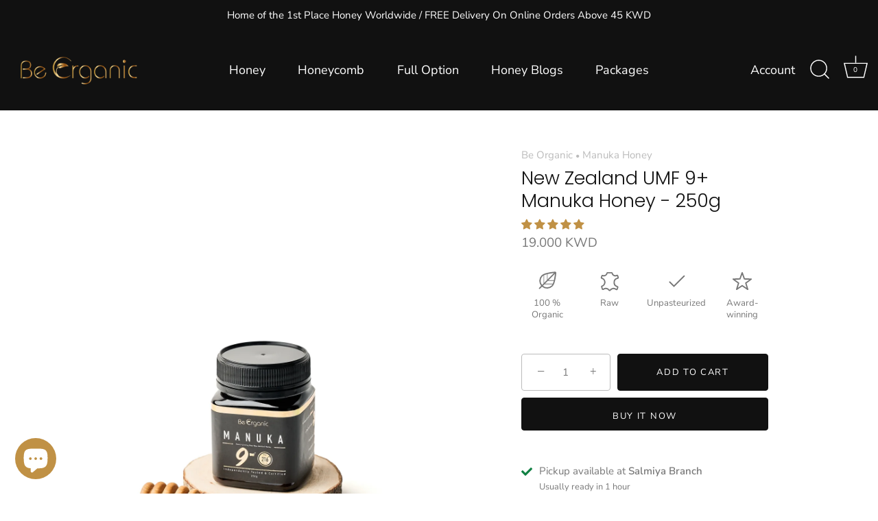

--- FILE ---
content_type: text/html; charset=utf-8
request_url: https://beorganickw.com/en-sa/products/honey-new-zealand-umf-9-manuka-honey-250g
body_size: 59016
content:
<!doctype html>
<html class="no-js" lang="en">
<head>
<!-- Google Tag Manager -->
<script>(function(w,d,s,l,i){w[l]=w[l]||[];w[l].push({'gtm.start':
new Date().getTime(),event:'gtm.js'});var f=d.getElementsByTagName(s)[0],
j=d.createElement(s),dl=l!='dataLayer'?'&l='+l:'';j.async=true;j.src=
'https://www.googletagmanager.com/gtm.js?id='+i+dl;f.parentNode.insertBefore(j,f);
})(window,document,'script','dataLayer','GTM-WMLP82QN');</script>
<!-- End Google Tag Manager -->
  
<!-- Snap Pixel Code -->
<script type='text/javascript'>
(function(e,t,n){if(e.snaptr)return;var a=e.snaptr=function()
{a.handleRequest?a.handleRequest.apply(a,arguments):a.queue.push(arguments)};
a.queue=[];var s='script';r=t.createElement(s);r.async=!0;
r.src=n;var u=t.getElementsByTagName(s)[0];
u.parentNode.insertBefore(r,u);})(window,document,
'https://sc-static.net/scevent.min.js');

snaptr('init', '9d9fa108-7050-4e2d-96f7-a5ab7a533304', {
'user_email': '__INSERT_USER_EMAIL__'
});

snaptr('track', 'PAGE_VIEW');

</script>
<!-- End Snap Pixel Code -->

<meta name="facebook-domain-verification" content="ca20pwztjs5s25t54524cuidd3afdw" />
<!-- Google tag (gtag.js) -->
<script async src="https://www.googletagmanager.com/gtag/js?id=AW-10989881634"></script>
<script>
  window.dataLayer = window.dataLayer || [];
  function gtag(){dataLayer.push(arguments);}
  gtag('js', new Date());

  gtag('config', 'AW-10989881634');
</script>

  <!-- Google tag (gtag.js) -->
<script async src="https://www.googletagmanager.com/gtag/js?id=G-F6S5D8VFHD"></script>
<script>
  window.dataLayer = window.dataLayer || [];
  function gtag(){dataLayer.push(arguments);}
  gtag('js', new Date());

  gtag('config', 'G-F6S5D8VFHD');
</script>
  
  <!-- Added by AVADA Joy -->
  <script>
      window.AVADA_JOY = window.AVADA_JOY || {};
      window.AVADA_JOY = {"shopId":"FKaSjjRgz9llff1msWRc","placeOrder":{"status":true,"earnPoint":"1","rateMoney":1,"earnBy":"price","statusUseCondition":false,"typeProductMatch":"all","typeCondition":"all","conditions":[{"field":"title","typeMatch":"contains","content":""}],"excludeProducts":[],"includeProducts":[],"event":"place_order"},"pointCalculator":{},"allTiers":[{"id":"Q1g0DK2ILVX68bkPTN7Q","isSystemTier":true,"icon":"https://imgur.com/atrkLg3.png","rateMoney":"","iconCustom":"","placedOrderReward":false,"earnPoint":"","createdAt":"2023-02-12T15:08:02.155Z","targetPoint":0,"members":0,"systemType":"bronze","shopId":"FKaSjjRgz9llff1msWRc","name":"Beekeeper","updatedAt":"2023-05-23T10:36:36.359Z"},{"id":"nKJOvb1FpfyBUqeL5fVw","isSystemTier":true,"icon":"https://imgur.com/A2rT5G0.png","iconCustom":"","createdAt":"2023-02-12T15:08:02.156Z","members":0,"systemType":"silver","shopId":"FKaSjjRgz9llff1msWRc","name":"Hive Leader","earnPoint":"10","targetPoint":7500,"rateMoney":"1","placedOrderReward":true,"updatedAt":"2023-05-23T10:41:21.240Z"},{"id":"4gVfQLEbTpX1z1cFvfLx","isSystemTier":true,"icon":"https://imgur.com/o8PHej5.png","iconCustom":"","createdAt":"2023-02-12T15:08:02.156Z","members":0,"systemType":"gold","shopId":"FKaSjjRgz9llff1msWRc","name":"Royal Bee","earnPoint":"10","targetPoint":20500,"rateMoney":"1","placedOrderReward":true,"updatedAt":"2023-05-23T10:41:52.476Z"}],"tierSettings":null};
      window.AVADA_JOY.status = true;

      const cartProducts = [];
      let productIndex = 0;
      
      window.AVADA_JOY.cartProducts = cartProducts;

      window.AVADA_JOY.account_enabled = true;
      window.AVADA_JOY.login_url = "https:\/\/shopify.com\/19524211\/account?locale=en\u0026region_country=SA";
      window.AVADA_JOY.register_url = "https:\/\/shopify.com\/19524211\/account?locale=en";
      window.AVADA_JOY.customer = {
        id: null,
        email: null,
        first_name: null,
        last_name: null,
        point: null
      };
      window.AVADA_JOY.product = {"id":6771578732734,"title":"New Zealand UMF 9+ Manuka Honey - 250g","handle":"honey-new-zealand-umf-9-manuka-honey-250g","description":"\u003cp data-mce-fragment=\"1\"\u003eOne of the rarest honey types in the world,\u003cspan data-mce-fragment=\"1\"\u003e \u003c\/span\u003e\u003cstrong data-mce-fragment=\"1\"\u003eManuka Honey\u003c\/strong\u003e, the famous Immunity Booster, exclusive to New Zealand is best known for being the only honey prescribed by doctors across the world.\u003c\/p\u003e\n\u003cp data-mce-fragment=\"1\"\u003eWith a rich nutty and floral flavor, a rich golden color and a creamy texture, manuka honey provides your body with anti aging, cancer, allergenic, fungal, and bacterial properties along with probiotics and many more.\u003cbr data-mce-fragment=\"1\"\u003e\u003cbr data-mce-fragment=\"1\"\u003e\u003cstrong data-mce-fragment=\"1\"\u003e\u003cem data-mce-fragment=\"1\"\u003eBeing graded with the UMF (Unique M\u003cspan data-mce-fragment=\"1\"\u003eā\u003c\/span\u003enuka Factor) metric system, the higher your Manuka grade, the more intense your jar is. Grab a jar that best suits you today!\u003c\/em\u003e\u003c\/strong\u003e\u003c\/p\u003e","published_at":"2021-07-30T20:06:10+03:00","created_at":"2021-06-15T11:21:29+03:00","vendor":"Be Organic","type":"Manuka Honey","tags":["Benefits_Anti-Aging","Benefits_Anti-Allergenic","Benefits_Anti-Bacterial","Benefits_Anti-Cancer","Benefits_Anti-Fungal","Benefits_Helps With Detoxing","Benefits_Honey For Kids","Benefits_Improves Digestion","Benefits_Prevents Tooth Decay","Benefits_Probiotic","Benefits_Relieves Sore Throats","Benefits_Supports Immunity System","Benefits_Supports Respiratory System","Brand_Be Organic","Flower_Manuka","Form_Creamy Honey","Origin_New Zealand","Section_Honey","Type_Manuka Honey","Unique Mānuka Factor_UMF 9+","website"],"price":1900,"price_min":1900,"price_max":1900,"available":true,"price_varies":false,"compare_at_price":null,"compare_at_price_min":0,"compare_at_price_max":0,"compare_at_price_varies":false,"variants":[{"id":39970593308862,"title":"Default Title","option1":"Default Title","option2":null,"option3":null,"sku":"UMF9250","requires_shipping":true,"taxable":true,"featured_image":null,"available":true,"name":"New Zealand UMF 9+ Manuka Honey - 250g","public_title":null,"options":["Default Title"],"price":1900,"weight":281,"compare_at_price":null,"inventory_quantity":6,"inventory_management":"shopify","inventory_policy":"continue","barcode":"93308862","requires_selling_plan":false,"selling_plan_allocations":[]}],"images":["\/\/beorganickw.com\/cdn\/shop\/files\/DSC02643.jpg?v=1756041401"],"featured_image":"\/\/beorganickw.com\/cdn\/shop\/files\/DSC02643.jpg?v=1756041401","options":["Title"],"media":[{"alt":"New Zealand UMF 9+ Manuka Honey - 250g - Be Organic","id":36825388777711,"position":1,"preview_image":{"aspect_ratio":0.8,"height":5000,"width":4000,"src":"\/\/beorganickw.com\/cdn\/shop\/files\/DSC02643.jpg?v=1756041401"},"aspect_ratio":0.8,"height":5000,"media_type":"image","src":"\/\/beorganickw.com\/cdn\/shop\/files\/DSC02643.jpg?v=1756041401","width":4000}],"requires_selling_plan":false,"selling_plan_groups":[],"content":"\u003cp data-mce-fragment=\"1\"\u003eOne of the rarest honey types in the world,\u003cspan data-mce-fragment=\"1\"\u003e \u003c\/span\u003e\u003cstrong data-mce-fragment=\"1\"\u003eManuka Honey\u003c\/strong\u003e, the famous Immunity Booster, exclusive to New Zealand is best known for being the only honey prescribed by doctors across the world.\u003c\/p\u003e\n\u003cp data-mce-fragment=\"1\"\u003eWith a rich nutty and floral flavor, a rich golden color and a creamy texture, manuka honey provides your body with anti aging, cancer, allergenic, fungal, and bacterial properties along with probiotics and many more.\u003cbr data-mce-fragment=\"1\"\u003e\u003cbr data-mce-fragment=\"1\"\u003e\u003cstrong data-mce-fragment=\"1\"\u003e\u003cem data-mce-fragment=\"1\"\u003eBeing graded with the UMF (Unique M\u003cspan data-mce-fragment=\"1\"\u003eā\u003c\/span\u003enuka Factor) metric system, the higher your Manuka grade, the more intense your jar is. Grab a jar that best suits you today!\u003c\/em\u003e\u003c\/strong\u003e\u003c\/p\u003e"};
      window.AVADA_JOY.page = "product";
      
        window.AVADA_JOY.product.selected_variant_id = 39970593308862;
        window.AVADA_JOY.product.collections = [];
        
          window.AVADA_JOY.product.collections.push(`All of Our Honey`);
        
          window.AVADA_JOY.product.collections.push(`Best Selling`);
        
          window.AVADA_JOY.product.collections.push(`Creamy Honey`);
        
          window.AVADA_JOY.product.collections.push(`Honey`);
        
          window.AVADA_JOY.product.collections.push(`Honey For Kids`);
        
          window.AVADA_JOY.product.collections.push(`Honey Of New Zealand`);
        
          window.AVADA_JOY.product.collections.push(`Manuka Honey`);
        
      
    </script>

  <!-- /Added by AVADA Joy -->

  



  <!-- Showcase 5.0.5 -->
<meta name="facebook-domain-verification" content="4ofprug2b88a6tphjr6sfwb91sbzcb" />
  <link rel="preload" href="//beorganickw.com/cdn/shop/t/40/assets/styles.css?v=15605614764651219781759333047" as="style">

  <meta charset="utf-8" />
<meta name="viewport" content="width=device-width,initial-scale=1.0" />
<meta http-equiv="X-UA-Compatible" content="IE=edge">

<link rel="preconnect" href="https://cdn.shopify.com" crossorigin>
<link rel="preconnect" href="https://fonts.shopify.com" crossorigin>
<link rel="preconnect" href="https://monorail-edge.shopifysvc.com"><link rel="preload" as="font" href="//beorganickw.com/cdn/fonts/nunito_sans/nunitosans_n4.0276fe080df0ca4e6a22d9cb55aed3ed5ba6b1da.woff2" type="font/woff2" crossorigin><link rel="preload" as="font" href="//beorganickw.com/cdn/fonts/nunito_sans/nunitosans_n7.25d963ed46da26098ebeab731e90d8802d989fa5.woff2" type="font/woff2" crossorigin><link rel="preload" as="font" href="//beorganickw.com/cdn/fonts/nunito_sans/nunitosans_i4.6e408730afac1484cf297c30b0e67c86d17fc586.woff2" type="font/woff2" crossorigin><link rel="preload" as="font" href="//beorganickw.com/cdn/fonts/nunito_sans/nunitosans_i7.8c1124729eec046a321e2424b2acf328c2c12139.woff2" type="font/woff2" crossorigin><link rel="preload" as="font" href="//beorganickw.com/cdn/fonts/nunito_sans/nunitosans_n4.0276fe080df0ca4e6a22d9cb55aed3ed5ba6b1da.woff2" type="font/woff2" crossorigin><link rel="preload" as="font" href="//beorganickw.com/cdn/fonts/poppins/poppins_n3.05f58335c3209cce17da4f1f1ab324ebe2982441.woff2" type="font/woff2" crossorigin><link rel="preload" as="font" href="//beorganickw.com/cdn/fonts/poppins/poppins_n6.aa29d4918bc243723d56b59572e18228ed0786f6.woff2" type="font/woff2" crossorigin><link rel="preload" href="//beorganickw.com/cdn/shop/t/40/assets/vendor.js?v=141854771668943704401693641972" as="script">
<link rel="preload" href="//beorganickw.com/cdn/shop/t/40/assets/theme.js?v=173651242303104405581693641972" as="script"><link rel="canonical" href="https://beorganickw.com/en-sa/products/honey-new-zealand-umf-9-manuka-honey-250g" /><link rel="shortcut icon" href="//beorganickw.com/cdn/shop/files/Be_Organic_-_FAVICON.png?v=1633850257" type="image/png" /><meta name="description" content="One of the rarest honey types in the world, Manuka Honey, the famous Immunity Booster, exclusive to New Zealand is best known for being the only honey prescribed by doctors across the world. With a rich nutty and floral flavor, a rich golden color and a creamy texture, manuka honey provides your body with anti aging, c">
<link rel="preload" as="font" href="//beorganickw.com/cdn/fonts/nunito_sans/nunitosans_n5.6fc0ed1feb3fc393c40619f180fc49c4d0aae0db.woff2" type="font/woff2" crossorigin><link rel="preload" as="font" href="//beorganickw.com/cdn/fonts/nunito_sans/nunitosans_n6.6e9464eba570101a53130c8130a9e17a8eb55c21.woff2" type="font/woff2" crossorigin><meta name="theme-color" content="#111111">

  <title>
    New Zealand UMF 9+ Manuka Honey - 250g | Be Organic
  </title>

  <meta property="og:site_name" content="Be Organic">
<meta property="og:url" content="https://beorganickw.com/en-sa/products/honey-new-zealand-umf-9-manuka-honey-250g">
<meta property="og:title" content="New Zealand UMF 9+ Manuka Honey - 250g | Be Organic">
<meta property="og:type" content="product">
<meta property="og:description" content="One of the rarest honey types in the world, Manuka Honey, the famous Immunity Booster, exclusive to New Zealand is best known for being the only honey prescribed by doctors across the world. With a rich nutty and floral flavor, a rich golden color and a creamy texture, manuka honey provides your body with anti aging, c"><meta property="og:image" content="http://beorganickw.com/cdn/shop/files/DSC02643_1200x1200.jpg?v=1756041401">
  <meta property="og:image:secure_url" content="https://beorganickw.com/cdn/shop/files/DSC02643_1200x1200.jpg?v=1756041401">
  <meta property="og:image:width" content="4000">
  <meta property="og:image:height" content="5000"><meta property="og:price:amount" content="19.00">
  <meta property="og:price:currency" content="KWD"><meta name="twitter:site" content="@beorganickw"><meta name="twitter:card" content="summary_large_image">
<meta name="twitter:title" content="New Zealand UMF 9+ Manuka Honey - 250g | Be Organic">
<meta name="twitter:description" content="One of the rarest honey types in the world, Manuka Honey, the famous Immunity Booster, exclusive to New Zealand is best known for being the only honey prescribed by doctors across the world. With a rich nutty and floral flavor, a rich golden color and a creamy texture, manuka honey provides your body with anti aging, c">


  <style data-shopify>
    :root {
      --viewport-height: 100vh;
      --viewport-height-first-section: 100vh;
    }
  </style>

  <link href="//beorganickw.com/cdn/shop/t/40/assets/styles.css?v=15605614764651219781759333047" rel="stylesheet" type="text/css" media="all" />

  <script>window.performance && window.performance.mark && window.performance.mark('shopify.content_for_header.start');</script><meta name="google-site-verification" content="OyblZMs_D8WKZfRx0-XFcLQ5KZ1aaonyGC2q9KFQR3Q">
<meta name="google-site-verification" content="vCxTUCL41IY8nj8h6KVFzb851tAKM0bd3wEGtAXQ5kk">
<meta name="google-site-verification" content="OyblZMs_D8WKZfRx0-XFcLQ5KZ1aaonyGC2q9KFQR3Q">
<meta name="facebook-domain-verification" content="3scp3i6mb164gyyoyjkc0d4ie9dvon">
<meta name="facebook-domain-verification" content="ca20pwztjs5s25t54524cuidd3afdw">
<meta id="shopify-digital-wallet" name="shopify-digital-wallet" content="/19524211/digital_wallets/dialog">
<link rel="alternate" hreflang="x-default" href="https://beorganickw.com/products/honey-new-zealand-umf-9-manuka-honey-250g">
<link rel="alternate" hreflang="ar-SA" href="https://beorganickw.com/ar-sa/products/honey-new-zealand-umf-9-manuka-honey-250g">
<link rel="alternate" hreflang="en-SA" href="https://beorganickw.com/en-sa/products/honey-new-zealand-umf-9-manuka-honey-250g">
<link rel="alternate" hreflang="en-QA" href="https://beorganickw.com/en-qa/products/honey-new-zealand-umf-9-manuka-honey-250g">
<link rel="alternate" hreflang="ar-QA" href="https://beorganickw.com/ar-qa/products/honey-new-zealand-umf-9-manuka-honey-250g">
<link rel="alternate" hreflang="en-AE" href="https://beorganickw.com/en-ae/products/honey-new-zealand-umf-9-manuka-honey-250g">
<link rel="alternate" hreflang="en-BH" href="https://beorganickw.com/en-bh/products/honey-new-zealand-umf-9-manuka-honey-250g">
<link rel="alternate" hreflang="en-OM" href="https://beorganickw.com/en-om/products/honey-new-zealand-umf-9-manuka-honey-250g">
<link rel="alternate" hreflang="ar-KW" href="https://beorganickw.com/products/honey-new-zealand-umf-9-manuka-honey-250g">
<link rel="alternate" hreflang="en-KW" href="https://beorganickw.com/en/products/honey-new-zealand-umf-9-manuka-honey-250g">
<link rel="alternate" type="application/json+oembed" href="https://beorganickw.com/en-sa/products/honey-new-zealand-umf-9-manuka-honey-250g.oembed">
<script async="async" src="/checkouts/internal/preloads.js?locale=en-SA"></script>
<script id="shopify-features" type="application/json">{"accessToken":"5a31d5a642bd096f17b5b236b982bffb","betas":["rich-media-storefront-analytics"],"domain":"beorganickw.com","predictiveSearch":true,"shopId":19524211,"locale":"en"}</script>
<script>var Shopify = Shopify || {};
Shopify.shop = "be-organic-kw.myshopify.com";
Shopify.locale = "en";
Shopify.currency = {"active":"KWD","rate":"1.0"};
Shopify.country = "SA";
Shopify.theme = {"name":"Showcase","id":137564487919,"schema_name":"Showcase","schema_version":"5.0.5","theme_store_id":677,"role":"main"};
Shopify.theme.handle = "null";
Shopify.theme.style = {"id":null,"handle":null};
Shopify.cdnHost = "beorganickw.com/cdn";
Shopify.routes = Shopify.routes || {};
Shopify.routes.root = "/en-sa/";</script>
<script type="module">!function(o){(o.Shopify=o.Shopify||{}).modules=!0}(window);</script>
<script>!function(o){function n(){var o=[];function n(){o.push(Array.prototype.slice.apply(arguments))}return n.q=o,n}var t=o.Shopify=o.Shopify||{};t.loadFeatures=n(),t.autoloadFeatures=n()}(window);</script>
<script id="shop-js-analytics" type="application/json">{"pageType":"product"}</script>
<script defer="defer" async type="module" src="//beorganickw.com/cdn/shopifycloud/shop-js/modules/v2/client.init-shop-cart-sync_dlpDe4U9.en.esm.js"></script>
<script defer="defer" async type="module" src="//beorganickw.com/cdn/shopifycloud/shop-js/modules/v2/chunk.common_FunKbpTJ.esm.js"></script>
<script type="module">
  await import("//beorganickw.com/cdn/shopifycloud/shop-js/modules/v2/client.init-shop-cart-sync_dlpDe4U9.en.esm.js");
await import("//beorganickw.com/cdn/shopifycloud/shop-js/modules/v2/chunk.common_FunKbpTJ.esm.js");

  window.Shopify.SignInWithShop?.initShopCartSync?.({"fedCMEnabled":true,"windoidEnabled":true});

</script>
<script>(function() {
  var isLoaded = false;
  function asyncLoad() {
    if (isLoaded) return;
    isLoaded = true;
    var urls = ["https:\/\/tabs.stationmade.com\/registered-scripts\/tabs-by-station.js?shop=be-organic-kw.myshopify.com","\/\/cdn.shopify.com\/proxy\/aba6ca4fbf8e569c753b00e7d0fc592735bf78a9db5281b0bff2ce6f967a800b\/bingshoppingtool-t2app-prod.trafficmanager.net\/uet\/tracking_script?shop=be-organic-kw.myshopify.com\u0026sp-cache-control=cHVibGljLCBtYXgtYWdlPTkwMA","https:\/\/cdn1.stamped.io\/files\/widget.min.js?shop=be-organic-kw.myshopify.com","https:\/\/cdn-app.sealsubscriptions.com\/shopify\/public\/js\/sealsubscriptions.js?shop=be-organic-kw.myshopify.com","https:\/\/intg.snapchat.com\/shopify\/shopify-scevent-init.js?id=9d9fa108-7050-4e2d-96f7-a5ab7a533304\u0026shop=be-organic-kw.myshopify.com"];
    for (var i = 0; i < urls.length; i++) {
      var s = document.createElement('script');
      s.type = 'text/javascript';
      s.async = true;
      s.src = urls[i];
      var x = document.getElementsByTagName('script')[0];
      x.parentNode.insertBefore(s, x);
    }
  };
  if(window.attachEvent) {
    window.attachEvent('onload', asyncLoad);
  } else {
    window.addEventListener('load', asyncLoad, false);
  }
})();</script>
<script id="__st">var __st={"a":19524211,"offset":10800,"reqid":"b9e209cf-f7d0-4c7d-ad54-3b947a087ac4-1765407375","pageurl":"beorganickw.com\/en-sa\/products\/honey-new-zealand-umf-9-manuka-honey-250g","u":"e208bcdf8cca","p":"product","rtyp":"product","rid":6771578732734};</script>
<script>window.ShopifyPaypalV4VisibilityTracking = true;</script>
<script id="form-persister">!function(){'use strict';const t='contact',e='new_comment',n=[[t,t],['blogs',e],['comments',e],[t,'customer']],o='password',r='form_key',c=['recaptcha-v3-token','g-recaptcha-response','h-captcha-response',o],s=()=>{try{return window.sessionStorage}catch{return}},i='__shopify_v',u=t=>t.elements[r],a=function(){const t=[...n].map((([t,e])=>`form[action*='/${t}']:not([data-nocaptcha='true']) input[name='form_type'][value='${e}']`)).join(',');var e;return e=t,()=>e?[...document.querySelectorAll(e)].map((t=>t.form)):[]}();function m(t){const e=u(t);a().includes(t)&&(!e||!e.value)&&function(t){try{if(!s())return;!function(t){const e=s();if(!e)return;const n=u(t);if(!n)return;const o=n.value;o&&e.removeItem(o)}(t);const e=Array.from(Array(32),(()=>Math.random().toString(36)[2])).join('');!function(t,e){u(t)||t.append(Object.assign(document.createElement('input'),{type:'hidden',name:r})),t.elements[r].value=e}(t,e),function(t,e){const n=s();if(!n)return;const r=[...t.querySelectorAll(`input[type='${o}']`)].map((({name:t})=>t)),u=[...c,...r],a={};for(const[o,c]of new FormData(t).entries())u.includes(o)||(a[o]=c);n.setItem(e,JSON.stringify({[i]:1,action:t.action,data:a}))}(t,e)}catch(e){console.error('failed to persist form',e)}}(t)}const f=t=>{if('true'===t.dataset.persistBound)return;const e=function(t,e){const n=function(t){return'function'==typeof t.submit?t.submit:HTMLFormElement.prototype.submit}(t).bind(t);return function(){let t;return()=>{t||(t=!0,(()=>{try{e(),n()}catch(t){(t=>{console.error('form submit failed',t)})(t)}})(),setTimeout((()=>t=!1),250))}}()}(t,(()=>{m(t)}));!function(t,e){if('function'==typeof t.submit&&'function'==typeof e)try{t.submit=e}catch{}}(t,e),t.addEventListener('submit',(t=>{t.preventDefault(),e()})),t.dataset.persistBound='true'};!function(){function t(t){const e=(t=>{const e=t.target;return e instanceof HTMLFormElement?e:e&&e.form})(t);e&&m(e)}document.addEventListener('submit',t),document.addEventListener('DOMContentLoaded',(()=>{const e=a();for(const t of e)f(t);var n;n=document.body,new window.MutationObserver((t=>{for(const e of t)if('childList'===e.type&&e.addedNodes.length)for(const t of e.addedNodes)1===t.nodeType&&'FORM'===t.tagName&&a().includes(t)&&f(t)})).observe(n,{childList:!0,subtree:!0,attributes:!1}),document.removeEventListener('submit',t)}))}()}();</script>
<script integrity="sha256-52AcMU7V7pcBOXWImdc/TAGTFKeNjmkeM1Pvks/DTgc=" data-source-attribution="shopify.loadfeatures" defer="defer" src="//beorganickw.com/cdn/shopifycloud/storefront/assets/storefront/load_feature-81c60534.js" crossorigin="anonymous"></script>
<script data-source-attribution="shopify.dynamic_checkout.dynamic.init">var Shopify=Shopify||{};Shopify.PaymentButton=Shopify.PaymentButton||{isStorefrontPortableWallets:!0,init:function(){window.Shopify.PaymentButton.init=function(){};var t=document.createElement("script");t.src="https://beorganickw.com/cdn/shopifycloud/portable-wallets/latest/portable-wallets.en.js",t.type="module",document.head.appendChild(t)}};
</script>
<script data-source-attribution="shopify.dynamic_checkout.buyer_consent">
  function portableWalletsHideBuyerConsent(e){var t=document.getElementById("shopify-buyer-consent"),n=document.getElementById("shopify-subscription-policy-button");t&&n&&(t.classList.add("hidden"),t.setAttribute("aria-hidden","true"),n.removeEventListener("click",e))}function portableWalletsShowBuyerConsent(e){var t=document.getElementById("shopify-buyer-consent"),n=document.getElementById("shopify-subscription-policy-button");t&&n&&(t.classList.remove("hidden"),t.removeAttribute("aria-hidden"),n.addEventListener("click",e))}window.Shopify?.PaymentButton&&(window.Shopify.PaymentButton.hideBuyerConsent=portableWalletsHideBuyerConsent,window.Shopify.PaymentButton.showBuyerConsent=portableWalletsShowBuyerConsent);
</script>
<script>
  function portableWalletsCleanup(e){e&&e.src&&console.error("Failed to load portable wallets script "+e.src);var t=document.querySelectorAll("shopify-accelerated-checkout .shopify-payment-button__skeleton, shopify-accelerated-checkout-cart .wallet-cart-button__skeleton"),e=document.getElementById("shopify-buyer-consent");for(let e=0;e<t.length;e++)t[e].remove();e&&e.remove()}function portableWalletsNotLoadedAsModule(e){e instanceof ErrorEvent&&"string"==typeof e.message&&e.message.includes("import.meta")&&"string"==typeof e.filename&&e.filename.includes("portable-wallets")&&(window.removeEventListener("error",portableWalletsNotLoadedAsModule),window.Shopify.PaymentButton.failedToLoad=e,"loading"===document.readyState?document.addEventListener("DOMContentLoaded",window.Shopify.PaymentButton.init):window.Shopify.PaymentButton.init())}window.addEventListener("error",portableWalletsNotLoadedAsModule);
</script>

<script type="module" src="https://beorganickw.com/cdn/shopifycloud/portable-wallets/latest/portable-wallets.en.js" onError="portableWalletsCleanup(this)" crossorigin="anonymous"></script>
<script nomodule>
  document.addEventListener("DOMContentLoaded", portableWalletsCleanup);
</script>

<link id="shopify-accelerated-checkout-styles" rel="stylesheet" media="screen" href="https://beorganickw.com/cdn/shopifycloud/portable-wallets/latest/accelerated-checkout-backwards-compat.css" crossorigin="anonymous">
<style id="shopify-accelerated-checkout-cart">
        #shopify-buyer-consent {
  margin-top: 1em;
  display: inline-block;
  width: 100%;
}

#shopify-buyer-consent.hidden {
  display: none;
}

#shopify-subscription-policy-button {
  background: none;
  border: none;
  padding: 0;
  text-decoration: underline;
  font-size: inherit;
  cursor: pointer;
}

#shopify-subscription-policy-button::before {
  box-shadow: none;
}

      </style>

<script>window.performance && window.performance.mark && window.performance.mark('shopify.content_for_header.end');</script>

  <script>
    document.documentElement.className = document.documentElement.className.replace('no-js', 'js');
    window.theme = window.theme || {};
    
      theme.money_format_with_code_preference = "\u003cspan class=transcy-money notranslate\u003e{{ amount }}0 KWD\u003c\/span\u003e";
    
    theme.money_format = "\u003cspan class=transcy-money notranslate\u003e{{ amount }}0 KWD\u003c\/span\u003e";
    theme.money_container = '.theme-money';
    theme.strings = {
      previous: "Previous",
      next: "Next",
      close: "Close",
      addressError: "Error looking up that address",
      addressNoResults: "No results for that address",
      addressQueryLimit: "You have exceeded the Google API usage limit. Consider upgrading to a \u003ca href=\"https:\/\/developers.google.com\/maps\/premium\/usage-limits\"\u003ePremium Plan\u003c\/a\u003e.",
      authError: "There was a problem authenticating your Google Maps API Key.",
      back: "Back",
      cartConfirmation: "You must agree to the terms and conditions before continuing.",
      loadMore: "Load more",
      infiniteScrollNoMore: "No more results",
      priceNonExistent: "Unavailable",
      buttonDefault: "Add to Cart",
      buttonPreorder: "Pre-order",
      buttonNoStock: "Out of stock",
      buttonNoVariant: "Unavailable",
      variantNoStock: "Sold out",
      unitPriceSeparator: " \/ ",
      colorBoxPrevious: "Previous",
      colorBoxNext: "Next",
      colorBoxClose: "Close",
      navigateHome: "Home",
      productAddingToCart: "Adding",
      productAddedToCart: "Added to cart",
      popupWasAdded: "was added to your cart",
      popupCheckout: "Checkout",
      popupContinueShopping: "Continue shopping",
      onlyXLeft: "[[ quantity ]] in stock",
      priceSoldOut: "Sold Out",
      loading: "Loading...",
      viewCart: "View cart",
      page: "Page {{ page }}",
      imageSlider: "Image slider",
      clearAll: "Clear all"
    };
    theme.routes = {
      root_url: '/en-sa',
      cart_url: '/en-sa/cart',
      cart_add_url: '/en-sa/cart/add',
      checkout: '/checkout'
    };
    theme.settings = {
      productImageParallax: true,
      animationEnabledDesktop: true,
      animationEnabledMobile: true
    };

    theme.checkViewportFillers = function(){
      var toggleState = false;
      var elPageContent = document.getElementById('page-content');
      if(elPageContent) {
        var elOverlapSection = elPageContent.querySelector('.header-overlap-section');
        if (elOverlapSection) {
          var padding = parseInt(getComputedStyle(elPageContent).getPropertyValue('padding-top'));
          toggleState = ((Math.round(elOverlapSection.offsetTop) - padding) === 0);
        }
      }
      if(toggleState) {
        document.getElementsByTagName('body')[0].classList.add('header-section-overlap');
      } else {
        document.getElementsByTagName('body')[0].classList.remove('header-section-overlap');
      }
    };

    theme.assessAltLogo = function(){
      var elsOverlappers = document.querySelectorAll('.needs-alt-logo');
      var useAltLogo = false;
      if(elsOverlappers.length) {
        var elSiteControl = document.querySelector('#site-control');
        var elSiteControlInner = document.querySelector('#site-control .site-control__inner');
        var headerMid = elSiteControlInner.offsetTop + elSiteControl.offsetTop + elSiteControlInner.offsetHeight / 2;
        Array.prototype.forEach.call(elsOverlappers, function(el, i){
          var thisTop = el.getBoundingClientRect().top;
          var thisBottom = thisTop + el.offsetHeight;
          if(headerMid > thisTop && headerMid < thisBottom) {
            useAltLogo = true;
            return false;
          }
        });
      }
      if(useAltLogo) {
        document.getElementsByTagName('body')[0].classList.add('use-alt-logo');
      } else {
        document.getElementsByTagName('body')[0].classList.remove('use-alt-logo');
      }
    };
  </script>

    
<style>
div#goog-gt-tt {
           display: none !important;
}

</style>
 <script>
    document.addEventListener("DOMContentLoaded", function () {
        function _transcyReplaceTagTranscy(node) {
            node.childNodes.forEach(function (el) {
                if (el.nodeType === 3) {  // If this is a text node, replace the text
                    if (el.nodeValue.trim() !== "" && (el.nodeValue.includes('<transcy>') || el.nodeValue.includes('</transcy>'))) {
                        el.nodeValue = el.nodeValue.replace('<transcy>', '').replace('</transcy>', '').replace(/&amp;/gi, "&");
                    }
                } else { // Else recurse on this node
                    _transcyReplaceTagTranscy(el);
                }
            })
        }



        setTimeout(function(){ 
            [].forEach.call(document.body.getElementsByTagName('*'), function (element) {
                _transcyReplaceTagTranscy(element)
            });
        }, 500);
    });
  
  </script> 
   
<!-- Start of Judge.me Core -->
<link rel="dns-prefetch" href="https://cdn.judge.me/">
<script data-cfasync='false' class='jdgm-settings-script'>window.jdgmSettings={"pagination":5,"disable_web_reviews":false,"badge_no_review_text":"No Reviews","badge_n_reviews_text":"{{ n }} Total Reviews","badge_star_color":"#c09145","hide_badge_preview_if_no_reviews":true,"badge_hide_text":true,"enforce_center_preview_badge":false,"widget_title":"Customer Reviews","widget_open_form_text":"Write a review","widget_close_form_text":"Cancel review","widget_refresh_page_text":"Refresh page","widget_summary_text":"Based on {{ number_of_reviews }} review/reviews","widget_no_review_text":"Be the first to write a review","widget_name_field_text":"Name","widget_verified_name_field_text":"Verified Name (public)","widget_name_placeholder_text":"Enter your name (public)","widget_required_field_error_text":"This field is required.","widget_email_field_text":"Email","widget_verified_email_field_text":"Verified Email (private, can not be edited)","widget_email_placeholder_text":"Enter your email (private)","widget_email_field_error_text":"Please enter a valid email address.","widget_rating_field_text":"Rating","widget_review_title_field_text":"Review Title","widget_review_title_placeholder_text":"Give your review a title","widget_review_body_field_text":"Review","widget_review_body_placeholder_text":"Write your comments here","widget_pictures_field_text":"Picture/Video (optional)","widget_submit_review_text":"Submit Review","widget_submit_verified_review_text":"Submit Verified Review","widget_submit_success_msg_with_auto_publish":"Thank you! Please refresh the page in a few moments to see your review. You can remove or edit your review by logging into \u003ca href='https://judge.me/login' target='_blank' rel='nofollow noopener'\u003eJudge.me\u003c/a\u003e","widget_submit_success_msg_no_auto_publish":"Thank you! Your review will be published as soon as it is approved by the shop admin. You can remove or edit your review by logging into \u003ca href='https://judge.me/login' target='_blank' rel='nofollow noopener'\u003eJudge.me\u003c/a\u003e","widget_show_default_reviews_out_of_total_text":"Showing {{ n_reviews_shown }} out of {{ n_reviews }} reviews.","widget_show_all_link_text":"Show all","widget_show_less_link_text":"Show less","widget_author_said_text":"{{ reviewer_name }} said:","widget_days_text":"{{ n }} days ago","widget_weeks_text":"{{ n }} week/weeks ago","widget_months_text":"{{ n }} month/months ago","widget_years_text":"{{ n }} year/years ago","widget_yesterday_text":"Yesterday","widget_today_text":"Today","widget_replied_text":"\u003e\u003e {{ shop_name }} replied:","widget_read_more_text":"Read more","widget_rating_filter_color":"#c09145","widget_rating_filter_see_all_text":"See all reviews","widget_sorting_most_recent_text":"Most Recent","widget_sorting_highest_rating_text":"Highest Rating","widget_sorting_lowest_rating_text":"Lowest Rating","widget_sorting_with_pictures_text":"Only Pictures","widget_sorting_most_helpful_text":"Most Helpful","widget_open_question_form_text":"Ask a question","widget_reviews_subtab_text":"Reviews","widget_questions_subtab_text":"Questions","widget_question_label_text":"Question","widget_answer_label_text":"Answer","widget_question_placeholder_text":"Write your question here","widget_submit_question_text":"Submit Question","widget_question_submit_success_text":"Thank you for your question! We will notify you once it gets answered.","widget_star_color":"#c09145","verified_badge_text":"Verified","verified_badge_placement":"left-of-reviewer-name","widget_hide_border":false,"widget_social_share":false,"widget_thumb":false,"widget_review_location_show":false,"widget_location_format":"country_iso_code","all_reviews_include_out_of_store_products":true,"all_reviews_out_of_store_text":"(out of store)","all_reviews_product_name_prefix_text":"about","enable_review_pictures":false,"enable_question_anwser":true,"widget_theme":"leex","review_date_format":"timestamp","widget_product_reviews_subtab_text":"Product Reviews","widget_shop_reviews_subtab_text":"Shop Reviews","widget_sorting_pictures_first_text":"Pictures First","floating_tab_button_name":"★ Judge.me Reviews","floating_tab_title":"Let customers speak for us","floating_tab_url":"","floating_tab_url_enabled":true,"all_reviews_text_badge_text":"Customers rate us {{ shop.metafields.judgeme.all_reviews_rating | round: 1 }}/5 based on {{ shop.metafields.judgeme.all_reviews_count }} reviews.","all_reviews_text_badge_text_branded_style":"{{ shop.metafields.judgeme.all_reviews_rating | round: 1 }} out of 5 stars based on {{ shop.metafields.judgeme.all_reviews_count }} reviews","all_reviews_text_badge_url":"","featured_carousel_title":"Let Our Customers Speak For Us","featured_carousel_count_text":"{{ n }} Total Reviews","featured_carousel_url":"","featured_carousel_arrows_on_the_sides":true,"featured_carousel_arrow_color":"#c09145","is_verified_count_badge_a_link":true,"verified_count_badge_url":"","widget_histogram_use_custom_color":true,"widget_star_use_custom_color":true,"picture_reminder_submit_button":"Upload Pictures","widget_sorting_videos_first_text":"Videos First","widget_review_pending_text":"Pending","featured_carousel_items_for_large_screen":5,"remove_microdata_snippet":true,"preview_badge_show_question_text":true,"preview_badge_no_question_text":"No questions","preview_badge_n_question_text":"{{ number_of_questions }} question/questions","qa_badge_show_icon":true,"qa_badge_icon_color":"#c09145","remove_judgeme_branding":true,"widget_add_search_bar":true,"widget_search_bar_placeholder":"Search reviews","widget_sorting_verified_only_text":"Verified only","featured_carousel_theme":"card","featured_carousel_full_star_background":"#c09145","featured_carousel_more_reviews_button_text":"Read more reviews","featured_carousel_view_product_button_text":"View product","all_reviews_page_load_more_text":"Load More Reviews","widget_public_name_text":"displayed publicly like","default_reviewer_name_has_non_latin":true,"widget_reviewer_anonymous":"Anonymous","medals_widget_title":"Review Medals","widget_invalid_yt_video_url_error_text":"Not a YouTube video URL","widget_max_length_field_error_text":"Please enter no more than {0} characters.","widget_verified_by_shop_text":"Verified by Shop","widget_load_with_code_splitting":true,"widget_ugc_title":"Made by us, Shared by you","widget_ugc_subtitle":"Tag us to see your picture featured in our page","widget_ugc_primary_button_text":"Buy Now","widget_ugc_secondary_button_text":"Load More","widget_ugc_reviews_button_text":"View Reviews","widget_rating_metafield_value_type":true,"widget_summary_average_rating_text":"{{ average_rating }} out of 5","widget_media_grid_title":"Customer photos \u0026 videos","widget_media_grid_see_more_text":"See more","widget_verified_by_judgeme_text":"Verified by Judge.me","widget_verified_by_judgeme_text_in_store_medals":"Verified by Judge.me","widget_media_field_exceed_quantity_message":"Sorry, we can only accept {{ max_media }} for one review.","widget_media_field_exceed_limit_message":"{{ file_name }} is too large, please select a {{ media_type }} less than {{ size_limit }}MB.","widget_review_submitted_text":"Review Submitted!","widget_question_submitted_text":"Question Submitted!","widget_close_form_text_question":"Cancel","widget_write_your_answer_here_text":"Write your answer here","widget_show_collected_by_judgeme":true,"widget_collected_by_judgeme_text":"collected by Judge.me","widget_load_more_text":"Load More","widget_full_review_text":"Full Review","widget_read_more_reviews_text":"Read More Reviews","widget_read_questions_text":"Read Questions","widget_questions_and_answers_text":"Questions \u0026 Answers","widget_verified_by_text":"Verified by","widget_number_of_reviews_text":"{{ number_of_reviews }} reviews","widget_back_button_text":"Back","widget_next_button_text":"Next","widget_custom_forms_filter_button":"Filters","custom_forms_style":"vertical","how_reviews_are_collected":"How reviews are collected?","widget_gdpr_statement":"How we use your data: We’ll only contact you about the review you left, and only if necessary. By submitting your review, you agree to Judge.me’s \u003ca href='https://judge.me/terms' target='_blank' rel='nofollow noopener'\u003eterms\u003c/a\u003e, \u003ca href='https://judge.me/privacy' target='_blank' rel='nofollow noopener'\u003eprivacy\u003c/a\u003e and \u003ca href='https://judge.me/content-policy' target='_blank' rel='nofollow noopener'\u003econtent\u003c/a\u003e policies.","preview_badge_collection_page_install_preference":true,"preview_badge_product_page_install_preference":true,"review_widget_best_location":true,"platform":"shopify","branding_url":"https://judge.me/reviews","branding_text":"Powered by Judge.me","locale":"en","reply_name":"Be Organic","widget_version":"3.0","footer":true,"autopublish":true,"review_dates":true,"enable_custom_form":false,"shop_use_review_site":false,"can_be_branded":true};</script> <style class='jdgm-settings-style'>.jdgm-xx{left:0}:root{--jdgm-primary-color:#399;--jdgm-secondary-color:rgba(51,153,153,0.1);--jdgm-star-color:#c09145;--jdgm-write-review-text-color:white;--jdgm-write-review-bg-color:#339999;--jdgm-paginate-color:#399;--jdgm-border-radius:0}.jdgm-histogram__bar-content{background-color:#c09145}.jdgm-rev[data-verified-buyer=true] .jdgm-rev__icon.jdgm-rev__icon:after,.jdgm-rev__buyer-badge.jdgm-rev__buyer-badge{color:white;background-color:#399}.jdgm-review-widget--small .jdgm-gallery.jdgm-gallery .jdgm-gallery__thumbnail-link:nth-child(8) .jdgm-gallery__thumbnail-wrapper.jdgm-gallery__thumbnail-wrapper:before{content:"See more"}@media only screen and (min-width: 768px){.jdgm-gallery.jdgm-gallery .jdgm-gallery__thumbnail-link:nth-child(8) .jdgm-gallery__thumbnail-wrapper.jdgm-gallery__thumbnail-wrapper:before{content:"See more"}}.jdgm-preview-badge .jdgm-star.jdgm-star{color:#c09145}.jdgm-prev-badge[data-average-rating='0.00']{display:none !important}.jdgm-prev-badge__text{display:none !important}.jdgm-author-all-initials{display:none !important}.jdgm-author-last-initial{display:none !important}.jdgm-rev-widg__title{visibility:hidden}.jdgm-rev-widg__summary-text{visibility:hidden}.jdgm-prev-badge__text{visibility:hidden}.jdgm-rev__replier:before{content:'beorganickw.com'}.jdgm-rev__prod-link-prefix:before{content:'about'}.jdgm-rev__out-of-store-text:before{content:'(out of store)'}@media only screen and (min-width: 768px){.jdgm-rev__pics .jdgm-rev_all-rev-page-picture-separator,.jdgm-rev__pics .jdgm-rev__product-picture{display:none}}@media only screen and (max-width: 768px){.jdgm-rev__pics .jdgm-rev_all-rev-page-picture-separator,.jdgm-rev__pics .jdgm-rev__product-picture{display:none}}.jdgm-preview-badge[data-template="index"]{display:none !important}.jdgm-verified-count-badget[data-from-snippet="true"]{display:none !important}.jdgm-carousel-wrapper[data-from-snippet="true"]{display:none !important}.jdgm-all-reviews-text[data-from-snippet="true"]{display:none !important}.jdgm-medals-section[data-from-snippet="true"]{display:none !important}.jdgm-ugc-media-wrapper[data-from-snippet="true"]{display:none !important}
</style> <script data-cfasync="false" type="text/javascript" async src="https://cdn.judge.me/shopify_v2/leex.js" id="judgeme_widget_leex_js"></script>
<link id="judgeme_widget_leex_css" rel="stylesheet" type="text/css" media="nope!" onload="this.media='all'" href="https://cdn.judge.me/widget_v3/theme/leex.css">

  
  
  
  <style class='jdgm-miracle-styles'>
  @-webkit-keyframes jdgm-spin{0%{-webkit-transform:rotate(0deg);-ms-transform:rotate(0deg);transform:rotate(0deg)}100%{-webkit-transform:rotate(359deg);-ms-transform:rotate(359deg);transform:rotate(359deg)}}@keyframes jdgm-spin{0%{-webkit-transform:rotate(0deg);-ms-transform:rotate(0deg);transform:rotate(0deg)}100%{-webkit-transform:rotate(359deg);-ms-transform:rotate(359deg);transform:rotate(359deg)}}@font-face{font-family:'JudgemeStar';src:url("[data-uri]") format("woff");font-weight:normal;font-style:normal}.jdgm-star{font-family:'JudgemeStar';display:inline !important;text-decoration:none !important;padding:0 4px 0 0 !important;margin:0 !important;font-weight:bold;opacity:1;-webkit-font-smoothing:antialiased;-moz-osx-font-smoothing:grayscale}.jdgm-star:hover{opacity:1}.jdgm-star:last-of-type{padding:0 !important}.jdgm-star.jdgm--on:before{content:"\e000"}.jdgm-star.jdgm--off:before{content:"\e001"}.jdgm-star.jdgm--half:before{content:"\e002"}.jdgm-widget *{margin:0;line-height:1.4;-webkit-box-sizing:border-box;-moz-box-sizing:border-box;box-sizing:border-box;-webkit-overflow-scrolling:touch}.jdgm-hidden{display:none !important;visibility:hidden !important}.jdgm-temp-hidden{display:none}.jdgm-spinner{width:40px;height:40px;margin:auto;border-radius:50%;border-top:2px solid #eee;border-right:2px solid #eee;border-bottom:2px solid #eee;border-left:2px solid #ccc;-webkit-animation:jdgm-spin 0.8s infinite linear;animation:jdgm-spin 0.8s infinite linear}.jdgm-prev-badge{display:block !important}

</style>


  
  
   


<script data-cfasync='false' class='jdgm-script'>
!function(e){window.jdgm=window.jdgm||{},jdgm.CDN_HOST="https://cdn.judge.me/",
jdgm.docReady=function(d){(e.attachEvent?"complete"===e.readyState:"loading"!==e.readyState)?
setTimeout(d,0):e.addEventListener("DOMContentLoaded",d)},jdgm.loadCSS=function(d,t,o,s){
!o&&jdgm.loadCSS.requestedUrls.indexOf(d)>=0||(jdgm.loadCSS.requestedUrls.push(d),
(s=e.createElement("link")).rel="stylesheet",s.class="jdgm-stylesheet",s.media="nope!",
s.href=d,s.onload=function(){this.media="all",t&&setTimeout(t)},e.body.appendChild(s))},
jdgm.loadCSS.requestedUrls=[],jdgm.loadJS=function(e,d){var t=new XMLHttpRequest;
t.onreadystatechange=function(){4===t.readyState&&(Function(t.response)(),d&&d(t.response))},
t.open("GET",e),t.send()},jdgm.docReady((function(){(window.jdgmLoadCSS||e.querySelectorAll(
".jdgm-widget, .jdgm-all-reviews-page").length>0)&&(jdgmSettings.widget_load_with_code_splitting?
parseFloat(jdgmSettings.widget_version)>=3?jdgm.loadCSS(jdgm.CDN_HOST+"widget_v3/base.css"):
jdgm.loadCSS(jdgm.CDN_HOST+"widget/base.css"):jdgm.loadCSS(jdgm.CDN_HOST+"shopify_v2.css"),
jdgm.loadJS(jdgm.CDN_HOST+"loader.js"))}))}(document);
</script>

<noscript><link rel="stylesheet" type="text/css" media="all" href="https://cdn.judge.me/shopify_v2.css"></noscript>
<!-- End of Judge.me Core -->


 <!-- "snippets/weglot_hreftags.liquid" was not rendered, the associated app was uninstalled -->
<!-- "snippets/weglot_switcher.liquid" was not rendered, the associated app was uninstalled -->

<meta name="google-site-verification" content="fQinGeEUxRx6hebgO5dnOEiJWOsXbBSrWAc4XIjv-FI" />
  <script>
  document.addEventListener("DOMContentLoaded", function () {
  var addCusEventListener = function (selector, event, handler) {
    let rootElement = document.querySelector("body");
    //since the root element is set to be body for our current dealings
    rootElement.addEventListener(
      event,
      function (evt) {
        var targetElement = evt.target;
        while (targetElement != null) {
          if (targetElement.matches(selector)) {
            handler(evt);
            return;
          }
          targetElement = targetElement.parentElement;
        }
      },
      true
    );
  };
  var _transcyReplaceTextDefault = function (className, position) {
    var count = 0;
    var intervalRemove = setInterval(() => {
      var elements = document.querySelectorAll(className);
      elements &&
        elements.length > 0 &&
        [].forEach.call(elements, function (elmnt) {
          if (elmnt && elmnt.childNodes && elmnt.childNodes.length > 1) {
            elmnt.removeChild(elmnt.childNodes[position]);
          }
        });
      if (count >= 5) {
        clearInterval(intervalRemove);
      }
      count++;
    }, 1500);
  };
  var _cartReplateTextDefault = function () {
    var className =
      ".MuiTypography-root-661, .MuiButton-label-634, .MuiButtonBase-root-660"; // đổi class chỗ bị lỗi
    _transcyReplaceTextDefault(className, 1);
  };
  addCusEventListener(
    ".MuiButtonBase-root",
    "click",
    _cartReplateTextDefault
  );
  _transcyReplaceTextDefault(".shopify-payment-button__button", 0);
});
</script>

<style>
  @media (max-width: 768px){
    #transcyBtnSwitcher {
          padding: unset;
          width: 33px!important;
      max-width: 33px!important;
    }
  }
</style>


<!-- BEGIN app block: shopify://apps/zotek-facebook-pixel/blocks/custom-event/e17ae0a7-f600-440d-80e8-705183c6ec36 -->    


<link href="//cdn.shopify.com/extensions/019ab944-1ee6-7606-911c-b59be6aea302/facebook-multiple-pixel-10-73/assets/custom-event.css" rel="stylesheet" type="text/css" media="all" />

<script src="https://cdn.shopify.com/extensions/019ab944-1ee6-7606-911c-b59be6aea302/facebook-multiple-pixel-10-73/assets/interact.min.js"></script><!-- END app block --><!-- BEGIN app block: shopify://apps/vitals/blocks/app-embed/aeb48102-2a5a-4f39-bdbd-d8d49f4e20b8 --><link rel="preconnect" href="https://appsolve.io/" /><link rel="preconnect" href="https://cdn-sf.vitals.app/" /><script data-ver="58" id="vtlsAebData" class="notranslate">window.vtlsLiquidData = window.vtlsLiquidData || {};window.vtlsLiquidData.buildId = 54915;

window.vtlsLiquidData.apiHosts = {
	...window.vtlsLiquidData.apiHosts,
	"1": "https://appsolve.io"
};
	window.vtlsLiquidData.moduleSettings = {"48":{"469":true,"491":0,"588":true,"595":false,"603":"","605":"","606":"","781":true,"783":1,"876":0,"1076":true,"1105":0}};

window.vtlsLiquidData.shopThemeName = "Showcase";window.vtlsLiquidData.shopSettings={};window.vtlsLiquidData.shopSettings.cartType="";window.vtlsLiquidData.spat="282fec6cd7f195ea8cc437e125aff08c";window.vtlsLiquidData.shopInfo={id:19524211,domain:"beorganickw.com",shopifyDomain:"be-organic-kw.myshopify.com",primaryLocaleIsoCode: "en",defaultCurrency:"KWD",enabledCurrencies:["KWD"],moneyFormat:"\u003cspan class=transcy-money notranslate\u003e{{ amount }}0 KWD\u003c\/span\u003e",moneyWithCurrencyFormat:"\u003cspan class=transcy-money notranslate\u003e{{ amount }}0 KWD\u003c\/span\u003e",appId:"1",appName:"Vitals",};window.vtlsLiquidData.acceptedScopes = {"1":[26,25,27,28,29,30,31,32,33,34,35,36,37,38,22,2,8,14,20,24,16,18,10,13,21,4,11,1,7,3,19,23,15,17,9,12]};window.vtlsLiquidData.product = {"id": 6771578732734,"available": true,"title": "New Zealand UMF 9+ Manuka Honey - 250g","handle": "honey-new-zealand-umf-9-manuka-honey-250g","vendor": "Be Organic","type": "Manuka Honey","tags": ["Benefits_Anti-Aging","Benefits_Anti-Allergenic","Benefits_Anti-Bacterial","Benefits_Anti-Cancer","Benefits_Anti-Fungal","Benefits_Helps With Detoxing","Benefits_Honey For Kids","Benefits_Improves Digestion","Benefits_Prevents Tooth Decay","Benefits_Probiotic","Benefits_Relieves Sore Throats","Benefits_Supports Immunity System","Benefits_Supports Respiratory System","Brand_Be Organic","Flower_Manuka","Form_Creamy Honey","Origin_New Zealand","Section_Honey","Type_Manuka Honey","Unique Mānuka Factor_UMF 9+","website"],"description": "1","featured_image":{"src": "//beorganickw.com/cdn/shop/files/DSC02643.jpg?v=1756041401","aspect_ratio": "0.8"},"collectionIds": [408534417647,277525987518,277581365438,277597028542,277838069950,277581529278,277442396350],"variants": [{"id": 39970593308862,"title": "Default Title","option1": "Default Title","option2": null,"option3": null,"price": 1900,"compare_at_price": null,"available": true,"image":null,"featured_media_id":null,"is_preorderable":0}],"options": [{"name": "Title"}],"metafields": {"reviews": {"rating_count": 1,"rating": 5.0}}};window.vtlsLiquidData.cacheKeys = [1711968235,1711968252,0,1711968252,1711968235,0,0,1711968235 ];</script><script id="vtlsAebDynamicFunctions" class="notranslate">window.vtlsLiquidData = window.vtlsLiquidData || {};window.vtlsLiquidData.dynamicFunctions = ({$,vitalsGet,vitalsSet,VITALS_GET_$_DESCRIPTION,VITALS_GET_$_END_SECTION,VITALS_GET_$_ATC_FORM,VITALS_GET_$_ATC_BUTTON,submit_button,form_add_to_cart,cartItemVariantId,VITALS_EVENT_CART_UPDATED,VITALS_EVENT_DISCOUNTS_LOADED,VITALS_EVENT_PRICES_UPDATED,VITALS_EVENT_RENDER_CAROUSEL_STARS,VITALS_EVENT_RENDER_COLLECTION_STARS,VITALS_EVENT_SMART_BAR_RENDERED,VITALS_EVENT_SMART_BAR_CLOSED,VITALS_EVENT_TABS_RENDERED,VITALS_EVENT_VARIANT_CHANGED,VITALS_EVENT_ATC_BUTTON_FOUND,VITALS_IS_MOBILE,VITALS_PAGE_TYPE,VITALS_APPEND_CSS,VITALS_HOOK__CAN_EXECUTE_CHECKOUT,VITALS_HOOK__GET_CUSTOM_CHECKOUT_URL_PARAMETERS,VITALS_HOOK__GET_CUSTOM_VARIANT_SELECTOR,VITALS_HOOK__GET_IMAGES_DEFAULT_SIZE,VITALS_HOOK__ON_CLICK_CHECKOUT_BUTTON,VITALS_HOOK__DONT_ACCELERATE_CHECKOUT,VITALS_HOOK__ON_ATC_STAY_ON_THE_SAME_PAGE,VITALS_HOOK__CAN_EXECUTE_ATC,VITALS_FLAG__IGNORE_VARIANT_ID_FROM_URL,VITALS_FLAG__UPDATE_ATC_BUTTON_REFERENCE,VITALS_FLAG__UPDATE_CART_ON_CHECKOUT,VITALS_FLAG__USE_CAPTURE_FOR_ATC_BUTTON,VITALS_FLAG__USE_FIRST_ATC_SPAN_FOR_PRE_ORDER,VITALS_FLAG__USE_HTML_FOR_STICKY_ATC_BUTTON,VITALS_FLAG__STOP_EXECUTION,VITALS_FLAG__USE_CUSTOM_COLLECTION_FILTER_DROPDOWN,VITALS_FLAG__PRE_ORDER_START_WITH_OBSERVER,VITALS_FLAG__PRE_ORDER_OBSERVER_DELAY,VITALS_FLAG__ON_CHECKOUT_CLICK_USE_CAPTURE_EVENT,handle,}) => {return {"147": {"location":"description","locator":"after"},};};</script><script id="vtlsAebDocumentInjectors" class="notranslate">window.vtlsLiquidData = window.vtlsLiquidData || {};window.vtlsLiquidData.documentInjectors = ({$,vitalsGet,vitalsSet,VITALS_IS_MOBILE,VITALS_APPEND_CSS}) => {const documentInjectors = {};documentInjectors["1"]={};documentInjectors["1"]["d"]=[];documentInjectors["1"]["d"]["0"]={};documentInjectors["1"]["d"]["0"]["a"]=null;documentInjectors["1"]["d"]["0"]["s"]="div.product-detail__tab-container";documentInjectors["2"]={};documentInjectors["2"]["d"]=[];documentInjectors["2"]["d"]["0"]={};documentInjectors["2"]["d"]["0"]["a"]={"l":"before"};documentInjectors["2"]["d"]["0"]["s"]="div#shopify-section-footer";documentInjectors["12"]={};documentInjectors["12"]["d"]=[];documentInjectors["12"]["d"]["0"]={};documentInjectors["12"]["d"]["0"]["a"]=[];documentInjectors["12"]["d"]["0"]["s"]="form[action*=\"\/cart\/add\"]:visible:not([id*=\"product-form-installment\"]):not([id*=\"product-installment-form\"]):not(.vtls-exclude-atc-injector *)";documentInjectors["11"]={};documentInjectors["11"]["d"]=[];documentInjectors["11"]["d"]["0"]={};documentInjectors["11"]["d"]["0"]["a"]={"ctx":"inside","last":false};documentInjectors["11"]["d"]["0"]["s"]="[name=\"add\"]:not(.swym-button)";return documentInjectors;};</script><script id="vtlsAebBundle" src="https://cdn-sf.vitals.app/assets/js/bundle-a13c3225d6ac41b48d5fc72140743efb.js" async></script>

<!-- END app block --><!-- BEGIN app block: shopify://apps/zotek-facebook-pixel/blocks/pixelEmbed/e17ae0a7-f600-440d-80e8-705183c6ec36 --><!-- END app block --><!-- BEGIN app block: shopify://apps/tixel-tiktok-pixels/blocks/app-embed/b273c4b8-95ba-409d-a87c-c46907e02629 -->
<script async src="https://app.gettixel.com/get_script/?shop_url=be-organic-kw.myshopify.com"></script>


<!-- END app block --><!-- BEGIN app block: shopify://apps/klaviyo-email-marketing-sms/blocks/klaviyo-onsite-embed/2632fe16-c075-4321-a88b-50b567f42507 -->












  <script async src="https://static.klaviyo.com/onsite/js/YfkXkX/klaviyo.js?company_id=YfkXkX"></script>
  <script>!function(){if(!window.klaviyo){window._klOnsite=window._klOnsite||[];try{window.klaviyo=new Proxy({},{get:function(n,i){return"push"===i?function(){var n;(n=window._klOnsite).push.apply(n,arguments)}:function(){for(var n=arguments.length,o=new Array(n),w=0;w<n;w++)o[w]=arguments[w];var t="function"==typeof o[o.length-1]?o.pop():void 0,e=new Promise((function(n){window._klOnsite.push([i].concat(o,[function(i){t&&t(i),n(i)}]))}));return e}}})}catch(n){window.klaviyo=window.klaviyo||[],window.klaviyo.push=function(){var n;(n=window._klOnsite).push.apply(n,arguments)}}}}();</script>

  
    <script id="viewed_product">
      if (item == null) {
        var _learnq = _learnq || [];

        var MetafieldReviews = null
        var MetafieldYotpoRating = null
        var MetafieldYotpoCount = null
        var MetafieldLooxRating = null
        var MetafieldLooxCount = null
        var okendoProduct = null
        var okendoProductReviewCount = null
        var okendoProductReviewAverageValue = null
        try {
          // The following fields are used for Customer Hub recently viewed in order to add reviews.
          // This information is not part of __kla_viewed. Instead, it is part of __kla_viewed_reviewed_items
          MetafieldReviews = {"rating":{"scale_min":"1.0","scale_max":"5.0","value":"5.0"},"rating_count":1};
          MetafieldYotpoRating = null
          MetafieldYotpoCount = null
          MetafieldLooxRating = null
          MetafieldLooxCount = null

          okendoProduct = null
          // If the okendo metafield is not legacy, it will error, which then requires the new json formatted data
          if (okendoProduct && 'error' in okendoProduct) {
            okendoProduct = null
          }
          okendoProductReviewCount = okendoProduct ? okendoProduct.reviewCount : null
          okendoProductReviewAverageValue = okendoProduct ? okendoProduct.reviewAverageValue : null
        } catch (error) {
          console.error('Error in Klaviyo onsite reviews tracking:', error);
        }

        var item = {
          Name: "New Zealand UMF 9+ Manuka Honey - 250g",
          ProductID: 6771578732734,
          Categories: ["All of Our Honey","Best Selling","Creamy Honey","Honey","Honey For Kids","Honey Of New Zealand","Manuka Honey"],
          ImageURL: "https://beorganickw.com/cdn/shop/files/DSC02643_grande.jpg?v=1756041401",
          URL: "https://beorganickw.com/en-sa/products/honey-new-zealand-umf-9-manuka-honey-250g",
          Brand: "Be Organic",
          Price: "19.000 KWD",
          Value: "19.00",
          CompareAtPrice: "0.000 KWD"
        };
        _learnq.push(['track', 'Viewed Product', item]);
        _learnq.push(['trackViewedItem', {
          Title: item.Name,
          ItemId: item.ProductID,
          Categories: item.Categories,
          ImageUrl: item.ImageURL,
          Url: item.URL,
          Metadata: {
            Brand: item.Brand,
            Price: item.Price,
            Value: item.Value,
            CompareAtPrice: item.CompareAtPrice
          },
          metafields:{
            reviews: MetafieldReviews,
            yotpo:{
              rating: MetafieldYotpoRating,
              count: MetafieldYotpoCount,
            },
            loox:{
              rating: MetafieldLooxRating,
              count: MetafieldLooxCount,
            },
            okendo: {
              rating: okendoProductReviewAverageValue,
              count: okendoProductReviewCount,
            }
          }
        }]);
      }
    </script>
  




  <script>
    window.klaviyoReviewsProductDesignMode = false
  </script>







<!-- END app block --><!-- BEGIN app block: shopify://apps/transcy/blocks/switcher_embed_block/bce4f1c0-c18c-43b0-b0b2-a1aefaa44573 --><!-- BEGIN app snippet: fa_translate_core --><script>
    (function () {
        console.log("transcy ignore convert TC value",typeof transcy_ignoreConvertPrice != "undefined");
        
        function addMoneyTag(mutations, observer) {
            let currencyCookie = getCookieCore("transcy_currency");
            
            let shopifyCurrencyRegex = buildXPathQuery(
                window.ShopifyTC.shopifyCurrency.price_currency
            );
            let currencyRegex = buildCurrencyRegex(window.ShopifyTC.shopifyCurrency.price_currency)
            let tempTranscy = document.evaluate(shopifyCurrencyRegex, document, null, XPathResult.ORDERED_NODE_SNAPSHOT_TYPE, null);
            for (let iTranscy = 0; iTranscy < tempTranscy.snapshotLength; iTranscy++) {
                let elTranscy = tempTranscy.snapshotItem(iTranscy);
                if (elTranscy.innerHTML &&
                !elTranscy.classList.contains('transcy-money') && (typeof transcy_ignoreConvertPrice == "undefined" ||
                !transcy_ignoreConvertPrice?.some(className => elTranscy.classList?.contains(className))) && elTranscy?.childNodes?.length == 1) {
                    if (!window.ShopifyTC?.shopifyCurrency?.price_currency || currencyCookie == window.ShopifyTC?.currency?.active || !currencyCookie) {
                        addClassIfNotExists(elTranscy, 'notranslate');
                        continue;
                    }

                    elTranscy.classList.add('transcy-money');
                    let innerHTML = replaceMatches(elTranscy?.textContent, currencyRegex);
                    elTranscy.innerHTML = innerHTML;
                    if (!innerHTML.includes("tc-money")) {
                        addClassIfNotExists(elTranscy, 'notranslate');
                    }
                } 
                if (elTranscy.classList.contains('transcy-money') && !elTranscy?.innerHTML?.includes("tc-money")) {
                    addClassIfNotExists(elTranscy, 'notranslate');
                }
            }
        }
    
        function logChangesTranscy(mutations, observer) {
            const xpathQuery = `
                //*[text()[contains(.,"•tc")]] |
                //*[text()[contains(.,"tc")]] |
                //*[text()[contains(.,"transcy")]] |
                //textarea[@placeholder[contains(.,"transcy")]] |
                //textarea[@placeholder[contains(.,"tc")]] |
                //select[@placeholder[contains(.,"transcy")]] |
                //select[@placeholder[contains(.,"tc")]] |
                //input[@placeholder[contains(.,"tc")]] |
                //input[@value[contains(.,"tc")]] |
                //input[@value[contains(.,"transcy")]] |
                //*[text()[contains(.,"TC")]] |
                //textarea[@placeholder[contains(.,"TC")]] |
                //select[@placeholder[contains(.,"TC")]] |
                //input[@placeholder[contains(.,"TC")]] |
                //input[@value[contains(.,"TC")]]
            `;
            let tempTranscy = document.evaluate(xpathQuery, document, null, XPathResult.ORDERED_NODE_SNAPSHOT_TYPE, null);
            for (let iTranscy = 0; iTranscy < tempTranscy.snapshotLength; iTranscy++) {
                let elTranscy = tempTranscy.snapshotItem(iTranscy);
                let innerHtmlTranscy = elTranscy?.innerHTML ? elTranscy.innerHTML : "";
                if (innerHtmlTranscy && !["SCRIPT", "LINK", "STYLE"].includes(elTranscy.nodeName)) {
                    const textToReplace = [
                        '&lt;•tc&gt;', '&lt;/•tc&gt;', '&lt;tc&gt;', '&lt;/tc&gt;',
                        '&lt;transcy&gt;', '&lt;/transcy&gt;', '&amp;lt;tc&amp;gt;',
                        '&amp;lt;/tc&amp;gt;', '&lt;TRANSCY&gt;', '&lt;/TRANSCY&gt;',
                        '&lt;TC&gt;', '&lt;/TC&gt;'
                    ];
                    let containsTag = textToReplace.some(tag => innerHtmlTranscy.includes(tag));
                    if (containsTag) {
                        textToReplace.forEach(tag => {
                            innerHtmlTranscy = innerHtmlTranscy.replaceAll(tag, '');
                        });
                        elTranscy.innerHTML = innerHtmlTranscy;
                        elTranscy.setAttribute('translate', 'no');
                    }
    
                    const tagsToReplace = ['<•tc>', '</•tc>', '<tc>', '</tc>', '<transcy>', '</transcy>', '<TC>', '</TC>', '<TRANSCY>', '</TRANSCY>'];
                    if (tagsToReplace.some(tag => innerHtmlTranscy.includes(tag))) {
                        innerHtmlTranscy = innerHtmlTranscy.replace(/<(|\/)transcy>|<(|\/)tc>|<(|\/)•tc>/gi, "");
                        elTranscy.innerHTML = innerHtmlTranscy;
                        elTranscy.setAttribute('translate', 'no');
                    }
                }
                if (["INPUT"].includes(elTranscy.nodeName)) {
                    let valueInputTranscy = elTranscy.value.replaceAll("&lt;tc&gt;", "").replaceAll("&lt;/tc&gt;", "").replace(/<(|\/)transcy>|<(|\/)tc>/gi, "");
                    elTranscy.value = valueInputTranscy
                }
    
                if (["INPUT", "SELECT", "TEXTAREA"].includes(elTranscy.nodeName)) {
                    elTranscy.placeholder = elTranscy.placeholder.replaceAll("&lt;tc&gt;", "").replaceAll("&lt;/tc&gt;", "").replace(/<(|\/)transcy>|<(|\/)tc>/gi, "");
                }
            }
            addMoneyTag(mutations, observer)
        }
        const observerOptionsTranscy = {
            subtree: true,
            childList: true
        };
        const observerTranscy = new MutationObserver(logChangesTranscy);
        observerTranscy.observe(document.documentElement, observerOptionsTranscy);
    })();

    const addClassIfNotExists = (element, className) => {
        if (!element.classList.contains(className)) {
            element.classList.add(className);
        }
    };
    
    const replaceMatches = (content, currencyRegex) => {
        let arrCurrencies = content.match(currencyRegex);
    
        if (arrCurrencies?.length && content === arrCurrencies[0]) {
            return content;
        }
        return (
            arrCurrencies?.reduce((string, oldVal, index) => {
                const hasSpaceBefore = string.match(new RegExp(`\\s${oldVal}`));
                const hasSpaceAfter = string.match(new RegExp(`${oldVal}\\s`));
                let eleCurrencyConvert = `<tc-money translate="no">${arrCurrencies[index]}</tc-money>`;
                if (hasSpaceBefore) eleCurrencyConvert = ` ${eleCurrencyConvert}`;
                if (hasSpaceAfter) eleCurrencyConvert = `${eleCurrencyConvert} `;
                if (string.includes("tc-money")) {
                    return string;
                }
                return string?.replaceAll(oldVal, eleCurrencyConvert);
            }, content) || content
        );
        return result;
    };
    
    const unwrapCurrencySpan = (text) => {
        return text.replace(/<span[^>]*>(.*?)<\/span>/gi, "$1");
    };

    const getSymbolsAndCodes = (text)=>{
        let numberPattern = "\\d+(?:[.,]\\d+)*(?:[.,]\\d+)?(?:\\s?\\d+)?"; // Chỉ tối đa 1 khoảng trắng
        let textWithoutCurrencySpan = unwrapCurrencySpan(text);
        let symbolsAndCodes = textWithoutCurrencySpan
            .trim()
            .replace(new RegExp(numberPattern, "g"), "")
            .split(/\s+/) // Loại bỏ khoảng trắng dư thừa
            .filter((el) => el);

        if (!Array.isArray(symbolsAndCodes) || symbolsAndCodes.length === 0) {
            throw new Error("symbolsAndCodes must be a non-empty array.");
        }

        return symbolsAndCodes;
    }
    
    const buildCurrencyRegex = (text) => {
       let symbolsAndCodes = getSymbolsAndCodes(text)
       let patterns = createCurrencyRegex(symbolsAndCodes)

       return new RegExp(`(${patterns.join("|")})`, "g");
    };

    const createCurrencyRegex = (symbolsAndCodes)=>{
        const escape = (str) => str.replace(/[-/\\^$*+?.()|[\]{}]/g, "\\$&");
        const [s1, s2] = [escape(symbolsAndCodes[0]), escape(symbolsAndCodes[1] || "")];
        const space = "\\s?";
        const numberPattern = "\\d+(?:[.,]\\d+)*(?:[.,]\\d+)?(?:\\s?\\d+)?"; 
        const patterns = [];
        if (s1 && s2) {
            patterns.push(
                `${s1}${space}${numberPattern}${space}${s2}`,
                `${s2}${space}${numberPattern}${space}${s1}`,
                `${s2}${space}${s1}${space}${numberPattern}`,
                `${s1}${space}${s2}${space}${numberPattern}`
            );
        }
        if (s1) {
            patterns.push(`${s1}${space}${numberPattern}`);
            patterns.push(`${numberPattern}${space}${s1}`);
        }

        if (s2) {
            patterns.push(`${s2}${space}${numberPattern}`);
            patterns.push(`${numberPattern}${space}${s2}`);
        }
        return patterns;
    }
    
    const getCookieCore = function (name) {
        var nameEQ = name + "=";
        var ca = document.cookie.split(';');
        for (var i = 0; i < ca.length; i++) {
            var c = ca[i];
            while (c.charAt(0) == ' ') c = c.substring(1, c.length);
            if (c.indexOf(nameEQ) == 0) return c.substring(nameEQ.length, c.length);
        }
        return null;
    };
    
    const buildXPathQuery = (text) => {
        let numberPattern = "\\d+(?:[.,]\\d+)*"; // Bỏ `matches()`
        let symbolAndCodes = text.replace(/<span[^>]*>(.*?)<\/span>/gi, "$1")
            .trim()
            .replace(new RegExp(numberPattern, "g"), "")
            .split(" ")
            ?.filter((el) => el);
    
        if (!symbolAndCodes || !Array.isArray(symbolAndCodes) || symbolAndCodes.length === 0) {
            throw new Error("symbolAndCodes must be a non-empty array.");
        }
    
        // Escape ký tự đặc biệt trong XPath
        const escapeXPath = (str) => str.replace(/(["'])/g, "\\$1");
    
        // Danh sách thẻ HTML cần tìm
        const allowedTags = ["div", "span", "p", "strong", "b", "h1", "h2", "h3", "h4", "h5", "h6", "td", "li", "font", "dd", 'a', 'font', 's'];
    
        // Tạo điều kiện contains() cho từng symbol hoặc code
        const conditions = symbolAndCodes
            .map((symbol) =>
                `(contains(text(), "${escapeXPath(symbol)}") and (contains(text(), "0") or contains(text(), "1") or contains(text(), "2") or contains(text(), "3") or contains(text(), "4") or contains(text(), "5") or contains(text(), "6") or contains(text(), "7") or contains(text(), "8") or contains(text(), "9")) )`
            )
            .join(" or ");
    
        // Tạo XPath Query (Chỉ tìm trong các thẻ HTML, không tìm trong input)
        const xpathQuery = allowedTags
            .map((tag) => `//${tag}[${conditions}]`)
            .join(" | ");
    
        return xpathQuery;
    };
    
    window.ShopifyTC = {};
    ShopifyTC.shop = "beorganickw.com";
    ShopifyTC.locale = "en";
    ShopifyTC.currency = {"active":"KWD", "rate":""};
    ShopifyTC.country = "SA";
    ShopifyTC.designMode = false;
    ShopifyTC.theme = {};
    ShopifyTC.cdnHost = "";
    ShopifyTC.routes = {};
    ShopifyTC.routes.root = "/en-sa";
    ShopifyTC.store_id = 19524211;
    ShopifyTC.page_type = "product";
    ShopifyTC.resource_id = "";
    ShopifyTC.resource_description = "";
    switch (ShopifyTC.page_type) {
        case "product":
            ShopifyTC.resource_id = 6771578732734;
            ShopifyTC.resource_description = "\u003cp data-mce-fragment=\"1\"\u003eOne of the rarest honey types in the world,\u003cspan data-mce-fragment=\"1\"\u003e \u003c\/span\u003e\u003cstrong data-mce-fragment=\"1\"\u003eManuka Honey\u003c\/strong\u003e, the famous Immunity Booster, exclusive to New Zealand is best known for being the only honey prescribed by doctors across the world.\u003c\/p\u003e\n\u003cp data-mce-fragment=\"1\"\u003eWith a rich nutty and floral flavor, a rich golden color and a creamy texture, manuka honey provides your body with anti aging, cancer, allergenic, fungal, and bacterial properties along with probiotics and many more.\u003cbr data-mce-fragment=\"1\"\u003e\u003cbr data-mce-fragment=\"1\"\u003e\u003cstrong data-mce-fragment=\"1\"\u003e\u003cem data-mce-fragment=\"1\"\u003eBeing graded with the UMF (Unique M\u003cspan data-mce-fragment=\"1\"\u003eā\u003c\/span\u003enuka Factor) metric system, the higher your Manuka grade, the more intense your jar is. Grab a jar that best suits you today!\u003c\/em\u003e\u003c\/strong\u003e\u003c\/p\u003e"
            break;
        case "article":
            ShopifyTC.resource_id = null;
            ShopifyTC.resource_description = null
            break;
        case "blog":
            ShopifyTC.resource_id = null;
            break;
        case "collection":
            ShopifyTC.resource_id = null;
            ShopifyTC.resource_description = null
            break;
        case "policy":
            ShopifyTC.resource_id = null;
            ShopifyTC.resource_description = null
            break;
        case "page":
            ShopifyTC.resource_id = null;
            ShopifyTC.resource_description = null
            break;
        default:
            break;
    }

    window.ShopifyTC.shopifyCurrency={
        "price": `0.01`,
        "price_currency": `<span class=transcy-money notranslate>0.010 KWD</span>`,
        "currency": `KWD`
    }


    if(typeof(transcy_appEmbed) == 'undefined'){
        transcy_switcherVersion = "1764844133";
        transcy_productMediaVersion = "";
        transcy_collectionMediaVersion = "";
        transcy_otherMediaVersion = "";
        transcy_productId = "6771578732734";
        transcy_shopName = "Be Organic";
        transcy_currenciesPaymentPublish = [];
        transcy_curencyDefault = "KWD";transcy_currenciesPaymentPublish.push("KWD");
        transcy_shopifyLocales = [{"shop_locale":{"locale":"ar","enabled":true,"primary":false,"published":true}},{"shop_locale":{"locale":"en","enabled":true,"primary":true,"published":true}}];
        transcy_moneyFormat = "<span class=transcy-money notranslate>{{ amount }}0 KWD</span>";

        function domLoadedTranscy () {
            let cdnScriptTC = typeof(transcy_cdn) != 'undefined' ? (transcy_cdn+'/transcy.js') : "https://cdn.shopify.com/extensions/019ae3a9-092a-7a3c-ae6f-99b4e14b2184/transcy-ext-289/assets/transcy.js";
            let cdnLinkTC = typeof(transcy_cdn) != 'undefined' ? (transcy_cdn+'/transcy.css') :  "https://cdn.shopify.com/extensions/019ae3a9-092a-7a3c-ae6f-99b4e14b2184/transcy-ext-289/assets/transcy.css";
            let scriptTC = document.createElement('script');
            scriptTC.type = 'text/javascript';
            scriptTC.defer = true;
            scriptTC.src = cdnScriptTC;
            scriptTC.id = "transcy-script";
            document.head.appendChild(scriptTC);

            let linkTC = document.createElement('link');
            linkTC.rel = 'stylesheet'; 
            linkTC.type = 'text/css';
            linkTC.href = cdnLinkTC;
            linkTC.id = "transcy-style";
            document.head.appendChild(linkTC); 
        }


        if (document.readyState === 'interactive' || document.readyState === 'complete') {
            domLoadedTranscy();
        } else {
            document.addEventListener("DOMContentLoaded", function () {
                domLoadedTranscy();
            });
        }
    }
</script>
<!-- END app snippet -->


<!-- END app block --><script src="https://cdn.shopify.com/extensions/019afdab-254d-7a2a-8a58-a440dfa6865d/judgeme-extensions-258/assets/loader.js" type="text/javascript" defer="defer"></script>
<script src="https://cdn.shopify.com/extensions/019ab944-1ee6-7606-911c-b59be6aea302/facebook-multiple-pixel-10-73/assets/custom-event-embedded.js" type="text/javascript" defer="defer"></script>
<script src="https://cdn.shopify.com/extensions/7bc9bb47-adfa-4267-963e-cadee5096caf/inbox-1252/assets/inbox-chat-loader.js" type="text/javascript" defer="defer"></script>
<script src="https://cdn.shopify.com/extensions/019ab944-1ee6-7606-911c-b59be6aea302/facebook-multiple-pixel-10-73/assets/embedded.js" type="text/javascript" defer="defer"></script>
<script src="https://cdn.shopify.com/extensions/019b0704-1859-7cf2-8758-7517764c6735/avada-joy-394/assets/avada-joy.js" type="text/javascript" defer="defer"></script>
<link href="https://monorail-edge.shopifysvc.com" rel="dns-prefetch">
<script>(function(){if ("sendBeacon" in navigator && "performance" in window) {try {var session_token_from_headers = performance.getEntriesByType('navigation')[0].serverTiming.find(x => x.name == '_s').description;} catch {var session_token_from_headers = undefined;}var session_cookie_matches = document.cookie.match(/_shopify_s=([^;]*)/);var session_token_from_cookie = session_cookie_matches && session_cookie_matches.length === 2 ? session_cookie_matches[1] : "";var session_token = session_token_from_headers || session_token_from_cookie || "";function handle_abandonment_event(e) {var entries = performance.getEntries().filter(function(entry) {return /monorail-edge.shopifysvc.com/.test(entry.name);});if (!window.abandonment_tracked && entries.length === 0) {window.abandonment_tracked = true;var currentMs = Date.now();var navigation_start = performance.timing.navigationStart;var payload = {shop_id: 19524211,url: window.location.href,navigation_start,duration: currentMs - navigation_start,session_token,page_type: "product"};window.navigator.sendBeacon("https://monorail-edge.shopifysvc.com/v1/produce", JSON.stringify({schema_id: "online_store_buyer_site_abandonment/1.1",payload: payload,metadata: {event_created_at_ms: currentMs,event_sent_at_ms: currentMs}}));}}window.addEventListener('pagehide', handle_abandonment_event);}}());</script>
<script id="web-pixels-manager-setup">(function e(e,d,r,n,o){if(void 0===o&&(o={}),!Boolean(null===(a=null===(i=window.Shopify)||void 0===i?void 0:i.analytics)||void 0===a?void 0:a.replayQueue)){var i,a;window.Shopify=window.Shopify||{};var t=window.Shopify;t.analytics=t.analytics||{};var s=t.analytics;s.replayQueue=[],s.publish=function(e,d,r){return s.replayQueue.push([e,d,r]),!0};try{self.performance.mark("wpm:start")}catch(e){}var l=function(){var e={modern:/Edge?\/(1{2}[4-9]|1[2-9]\d|[2-9]\d{2}|\d{4,})\.\d+(\.\d+|)|Firefox\/(1{2}[4-9]|1[2-9]\d|[2-9]\d{2}|\d{4,})\.\d+(\.\d+|)|Chrom(ium|e)\/(9{2}|\d{3,})\.\d+(\.\d+|)|(Maci|X1{2}).+ Version\/(15\.\d+|(1[6-9]|[2-9]\d|\d{3,})\.\d+)([,.]\d+|)( \(\w+\)|)( Mobile\/\w+|) Safari\/|Chrome.+OPR\/(9{2}|\d{3,})\.\d+\.\d+|(CPU[ +]OS|iPhone[ +]OS|CPU[ +]iPhone|CPU IPhone OS|CPU iPad OS)[ +]+(15[._]\d+|(1[6-9]|[2-9]\d|\d{3,})[._]\d+)([._]\d+|)|Android:?[ /-](13[3-9]|1[4-9]\d|[2-9]\d{2}|\d{4,})(\.\d+|)(\.\d+|)|Android.+Firefox\/(13[5-9]|1[4-9]\d|[2-9]\d{2}|\d{4,})\.\d+(\.\d+|)|Android.+Chrom(ium|e)\/(13[3-9]|1[4-9]\d|[2-9]\d{2}|\d{4,})\.\d+(\.\d+|)|SamsungBrowser\/([2-9]\d|\d{3,})\.\d+/,legacy:/Edge?\/(1[6-9]|[2-9]\d|\d{3,})\.\d+(\.\d+|)|Firefox\/(5[4-9]|[6-9]\d|\d{3,})\.\d+(\.\d+|)|Chrom(ium|e)\/(5[1-9]|[6-9]\d|\d{3,})\.\d+(\.\d+|)([\d.]+$|.*Safari\/(?![\d.]+ Edge\/[\d.]+$))|(Maci|X1{2}).+ Version\/(10\.\d+|(1[1-9]|[2-9]\d|\d{3,})\.\d+)([,.]\d+|)( \(\w+\)|)( Mobile\/\w+|) Safari\/|Chrome.+OPR\/(3[89]|[4-9]\d|\d{3,})\.\d+\.\d+|(CPU[ +]OS|iPhone[ +]OS|CPU[ +]iPhone|CPU IPhone OS|CPU iPad OS)[ +]+(10[._]\d+|(1[1-9]|[2-9]\d|\d{3,})[._]\d+)([._]\d+|)|Android:?[ /-](13[3-9]|1[4-9]\d|[2-9]\d{2}|\d{4,})(\.\d+|)(\.\d+|)|Mobile Safari.+OPR\/([89]\d|\d{3,})\.\d+\.\d+|Android.+Firefox\/(13[5-9]|1[4-9]\d|[2-9]\d{2}|\d{4,})\.\d+(\.\d+|)|Android.+Chrom(ium|e)\/(13[3-9]|1[4-9]\d|[2-9]\d{2}|\d{4,})\.\d+(\.\d+|)|Android.+(UC? ?Browser|UCWEB|U3)[ /]?(15\.([5-9]|\d{2,})|(1[6-9]|[2-9]\d|\d{3,})\.\d+)\.\d+|SamsungBrowser\/(5\.\d+|([6-9]|\d{2,})\.\d+)|Android.+MQ{2}Browser\/(14(\.(9|\d{2,})|)|(1[5-9]|[2-9]\d|\d{3,})(\.\d+|))(\.\d+|)|K[Aa][Ii]OS\/(3\.\d+|([4-9]|\d{2,})\.\d+)(\.\d+|)/},d=e.modern,r=e.legacy,n=navigator.userAgent;return n.match(d)?"modern":n.match(r)?"legacy":"unknown"}(),u="modern"===l?"modern":"legacy",c=(null!=n?n:{modern:"",legacy:""})[u],f=function(e){return[e.baseUrl,"/wpm","/b",e.hashVersion,"modern"===e.buildTarget?"m":"l",".js"].join("")}({baseUrl:d,hashVersion:r,buildTarget:u}),m=function(e){var d=e.version,r=e.bundleTarget,n=e.surface,o=e.pageUrl,i=e.monorailEndpoint;return{emit:function(e){var a=e.status,t=e.errorMsg,s=(new Date).getTime(),l=JSON.stringify({metadata:{event_sent_at_ms:s},events:[{schema_id:"web_pixels_manager_load/3.1",payload:{version:d,bundle_target:r,page_url:o,status:a,surface:n,error_msg:t},metadata:{event_created_at_ms:s}}]});if(!i)return console&&console.warn&&console.warn("[Web Pixels Manager] No Monorail endpoint provided, skipping logging."),!1;try{return self.navigator.sendBeacon.bind(self.navigator)(i,l)}catch(e){}var u=new XMLHttpRequest;try{return u.open("POST",i,!0),u.setRequestHeader("Content-Type","text/plain"),u.send(l),!0}catch(e){return console&&console.warn&&console.warn("[Web Pixels Manager] Got an unhandled error while logging to Monorail."),!1}}}}({version:r,bundleTarget:l,surface:e.surface,pageUrl:self.location.href,monorailEndpoint:e.monorailEndpoint});try{o.browserTarget=l,function(e){var d=e.src,r=e.async,n=void 0===r||r,o=e.onload,i=e.onerror,a=e.sri,t=e.scriptDataAttributes,s=void 0===t?{}:t,l=document.createElement("script"),u=document.querySelector("head"),c=document.querySelector("body");if(l.async=n,l.src=d,a&&(l.integrity=a,l.crossOrigin="anonymous"),s)for(var f in s)if(Object.prototype.hasOwnProperty.call(s,f))try{l.dataset[f]=s[f]}catch(e){}if(o&&l.addEventListener("load",o),i&&l.addEventListener("error",i),u)u.appendChild(l);else{if(!c)throw new Error("Did not find a head or body element to append the script");c.appendChild(l)}}({src:f,async:!0,onload:function(){if(!function(){var e,d;return Boolean(null===(d=null===(e=window.Shopify)||void 0===e?void 0:e.analytics)||void 0===d?void 0:d.initialized)}()){var d=window.webPixelsManager.init(e)||void 0;if(d){var r=window.Shopify.analytics;r.replayQueue.forEach((function(e){var r=e[0],n=e[1],o=e[2];d.publishCustomEvent(r,n,o)})),r.replayQueue=[],r.publish=d.publishCustomEvent,r.visitor=d.visitor,r.initialized=!0}}},onerror:function(){return m.emit({status:"failed",errorMsg:"".concat(f," has failed to load")})},sri:function(e){var d=/^sha384-[A-Za-z0-9+/=]+$/;return"string"==typeof e&&d.test(e)}(c)?c:"",scriptDataAttributes:o}),m.emit({status:"loading"})}catch(e){m.emit({status:"failed",errorMsg:(null==e?void 0:e.message)||"Unknown error"})}}})({shopId: 19524211,storefrontBaseUrl: "https://beorganickw.com",extensionsBaseUrl: "https://extensions.shopifycdn.com/cdn/shopifycloud/web-pixels-manager",monorailEndpoint: "https://monorail-edge.shopifysvc.com/unstable/produce_batch",surface: "storefront-renderer",enabledBetaFlags: ["2dca8a86"],webPixelsConfigList: [{"id":"1528824047","configuration":"{\"pixelId\":\"c2e19211-99f7-4454-bae8-4852d536819f\"}","eventPayloadVersion":"v1","runtimeContext":"STRICT","scriptVersion":"c119f01612c13b62ab52809eb08154bb","type":"APP","apiClientId":2556259,"privacyPurposes":["ANALYTICS","MARKETING","SALE_OF_DATA"],"dataSharingAdjustments":{"protectedCustomerApprovalScopes":["read_customer_address","read_customer_email","read_customer_name","read_customer_personal_data","read_customer_phone"]}},{"id":"1464959215","configuration":"{\"pixelCode\":\"D2I3HMBC77U67ECJCKSG\"}","eventPayloadVersion":"v1","runtimeContext":"STRICT","scriptVersion":"22e92c2ad45662f435e4801458fb78cc","type":"APP","apiClientId":4383523,"privacyPurposes":["ANALYTICS","MARKETING","SALE_OF_DATA"],"dataSharingAdjustments":{"protectedCustomerApprovalScopes":["read_customer_address","read_customer_email","read_customer_name","read_customer_personal_data","read_customer_phone"]}},{"id":"1455259887","configuration":"{\"config\":\"{\\\"google_tag_ids\\\":[\\\"GT-TQSV5S3\\\",\\\"GT-5TCHJMJK\\\"],\\\"target_country\\\":\\\"KW\\\",\\\"gtag_events\\\":[{\\\"type\\\":\\\"begin_checkout\\\",\\\"action_label\\\":\\\"AW-11011283650\\\/npSoCP2exKEbEMK1y4Ip\\\"},{\\\"type\\\":\\\"search\\\",\\\"action_label\\\":\\\"AW-11011283650\\\/1Vs4CImfxKEbEMK1y4Ip\\\"},{\\\"type\\\":\\\"view_item\\\",\\\"action_label\\\":[\\\"AW-11011283650\\\/YZHvCIafxKEbEMK1y4Ip\\\",\\\"MC-MF510LG1ZD\\\"]},{\\\"type\\\":\\\"purchase\\\",\\\"action_label\\\":[\\\"AW-11011283650\\\/WCUTCPqexKEbEMK1y4Ip\\\",\\\"MC-MF510LG1ZD\\\"]},{\\\"type\\\":\\\"page_view\\\",\\\"action_label\\\":[\\\"AW-11011283650\\\/hBRlCIOfxKEbEMK1y4Ip\\\",\\\"MC-MF510LG1ZD\\\"]},{\\\"type\\\":\\\"add_payment_info\\\",\\\"action_label\\\":\\\"AW-11011283650\\\/YX22CKKgxKEbEMK1y4Ip\\\"},{\\\"type\\\":\\\"add_to_cart\\\",\\\"action_label\\\":\\\"AW-11011283650\\\/p5i0CICfxKEbEMK1y4Ip\\\"}],\\\"enable_monitoring_mode\\\":false}\"}","eventPayloadVersion":"v1","runtimeContext":"OPEN","scriptVersion":"b2a88bafab3e21179ed38636efcd8a93","type":"APP","apiClientId":1780363,"privacyPurposes":[],"dataSharingAdjustments":{"protectedCustomerApprovalScopes":["read_customer_address","read_customer_email","read_customer_name","read_customer_personal_data","read_customer_phone"]}},{"id":"1441530095","configuration":"{\"accountID\":\"YfkXkX\",\"webPixelConfig\":\"eyJlbmFibGVBZGRlZFRvQ2FydEV2ZW50cyI6IHRydWV9\"}","eventPayloadVersion":"v1","runtimeContext":"STRICT","scriptVersion":"524f6c1ee37bacdca7657a665bdca589","type":"APP","apiClientId":123074,"privacyPurposes":["ANALYTICS","MARKETING"],"dataSharingAdjustments":{"protectedCustomerApprovalScopes":["read_customer_address","read_customer_email","read_customer_name","read_customer_personal_data","read_customer_phone"]}},{"id":"1264648431","configuration":"{\"accountID\":\"be-organic-kw.myshopify.com\"}","eventPayloadVersion":"v1","runtimeContext":"STRICT","scriptVersion":"c06430e6ab8b9e29974c39440f28dc69","type":"APP","apiClientId":78120484865,"privacyPurposes":["SALE_OF_DATA"],"dataSharingAdjustments":{"protectedCustomerApprovalScopes":["read_customer_address","read_customer_email","read_customer_name","read_customer_personal_data","read_customer_phone"]}},{"id":"983040239","configuration":"{\"webPixelName\":\"Judge.me\"}","eventPayloadVersion":"v1","runtimeContext":"STRICT","scriptVersion":"34ad157958823915625854214640f0bf","type":"APP","apiClientId":683015,"privacyPurposes":["ANALYTICS"],"dataSharingAdjustments":{"protectedCustomerApprovalScopes":["read_customer_email","read_customer_name","read_customer_personal_data","read_customer_phone"]}},{"id":"228425967","configuration":"{\"pixel_id\":\"219051162674957\",\"pixel_type\":\"facebook_pixel\",\"metaapp_system_user_token\":\"-\"}","eventPayloadVersion":"v1","runtimeContext":"OPEN","scriptVersion":"ca16bc87fe92b6042fbaa3acc2fbdaa6","type":"APP","apiClientId":2329312,"privacyPurposes":["ANALYTICS","MARKETING","SALE_OF_DATA"],"dataSharingAdjustments":{"protectedCustomerApprovalScopes":["read_customer_address","read_customer_email","read_customer_name","read_customer_personal_data","read_customer_phone"]}},{"id":"81527023","eventPayloadVersion":"v1","runtimeContext":"LAX","scriptVersion":"1","type":"CUSTOM","privacyPurposes":["ANALYTICS"],"name":"Google Analytics tag (migrated)"},{"id":"shopify-app-pixel","configuration":"{}","eventPayloadVersion":"v1","runtimeContext":"STRICT","scriptVersion":"0450","apiClientId":"shopify-pixel","type":"APP","privacyPurposes":["ANALYTICS","MARKETING"]},{"id":"shopify-custom-pixel","eventPayloadVersion":"v1","runtimeContext":"LAX","scriptVersion":"0450","apiClientId":"shopify-pixel","type":"CUSTOM","privacyPurposes":["ANALYTICS","MARKETING"]}],isMerchantRequest: false,initData: {"shop":{"name":"Be Organic","paymentSettings":{"currencyCode":"KWD"},"myshopifyDomain":"be-organic-kw.myshopify.com","countryCode":"KW","storefrontUrl":"https:\/\/beorganickw.com\/en-sa"},"customer":null,"cart":null,"checkout":null,"productVariants":[{"price":{"amount":19.0,"currencyCode":"KWD"},"product":{"title":"New Zealand UMF 9+ Manuka Honey - 250g","vendor":"Be Organic","id":"6771578732734","untranslatedTitle":"New Zealand UMF 9+ Manuka Honey - 250g","url":"\/en-sa\/products\/honey-new-zealand-umf-9-manuka-honey-250g","type":"Manuka Honey"},"id":"39970593308862","image":{"src":"\/\/beorganickw.com\/cdn\/shop\/files\/DSC02643.jpg?v=1756041401"},"sku":"UMF9250","title":"Default Title","untranslatedTitle":"Default Title"}],"purchasingCompany":null},},"https://beorganickw.com/cdn","ae1676cfwd2530674p4253c800m34e853cb",{"modern":"","legacy":""},{"shopId":"19524211","storefrontBaseUrl":"https:\/\/beorganickw.com","extensionBaseUrl":"https:\/\/extensions.shopifycdn.com\/cdn\/shopifycloud\/web-pixels-manager","surface":"storefront-renderer","enabledBetaFlags":"[\"2dca8a86\"]","isMerchantRequest":"false","hashVersion":"ae1676cfwd2530674p4253c800m34e853cb","publish":"custom","events":"[[\"page_viewed\",{}],[\"product_viewed\",{\"productVariant\":{\"price\":{\"amount\":19.0,\"currencyCode\":\"KWD\"},\"product\":{\"title\":\"New Zealand UMF 9+ Manuka Honey - 250g\",\"vendor\":\"Be Organic\",\"id\":\"6771578732734\",\"untranslatedTitle\":\"New Zealand UMF 9+ Manuka Honey - 250g\",\"url\":\"\/en-sa\/products\/honey-new-zealand-umf-9-manuka-honey-250g\",\"type\":\"Manuka Honey\"},\"id\":\"39970593308862\",\"image\":{\"src\":\"\/\/beorganickw.com\/cdn\/shop\/files\/DSC02643.jpg?v=1756041401\"},\"sku\":\"UMF9250\",\"title\":\"Default Title\",\"untranslatedTitle\":\"Default Title\"}}]]"});</script><script>
  window.ShopifyAnalytics = window.ShopifyAnalytics || {};
  window.ShopifyAnalytics.meta = window.ShopifyAnalytics.meta || {};
  window.ShopifyAnalytics.meta.currency = 'KWD';
  var meta = {"product":{"id":6771578732734,"gid":"gid:\/\/shopify\/Product\/6771578732734","vendor":"Be Organic","type":"Manuka Honey","variants":[{"id":39970593308862,"price":1900,"name":"New Zealand UMF 9+ Manuka Honey - 250g","public_title":null,"sku":"UMF9250"}],"remote":false},"page":{"pageType":"product","resourceType":"product","resourceId":6771578732734}};
  for (var attr in meta) {
    window.ShopifyAnalytics.meta[attr] = meta[attr];
  }
</script>
<script class="analytics">
  (function () {
    var customDocumentWrite = function(content) {
      var jquery = null;

      if (window.jQuery) {
        jquery = window.jQuery;
      } else if (window.Checkout && window.Checkout.$) {
        jquery = window.Checkout.$;
      }

      if (jquery) {
        jquery('body').append(content);
      }
    };

    var hasLoggedConversion = function(token) {
      if (token) {
        return document.cookie.indexOf('loggedConversion=' + token) !== -1;
      }
      return false;
    }

    var setCookieIfConversion = function(token) {
      if (token) {
        var twoMonthsFromNow = new Date(Date.now());
        twoMonthsFromNow.setMonth(twoMonthsFromNow.getMonth() + 2);

        document.cookie = 'loggedConversion=' + token + '; expires=' + twoMonthsFromNow;
      }
    }

    var trekkie = window.ShopifyAnalytics.lib = window.trekkie = window.trekkie || [];
    if (trekkie.integrations) {
      return;
    }
    trekkie.methods = [
      'identify',
      'page',
      'ready',
      'track',
      'trackForm',
      'trackLink'
    ];
    trekkie.factory = function(method) {
      return function() {
        var args = Array.prototype.slice.call(arguments);
        args.unshift(method);
        trekkie.push(args);
        return trekkie;
      };
    };
    for (var i = 0; i < trekkie.methods.length; i++) {
      var key = trekkie.methods[i];
      trekkie[key] = trekkie.factory(key);
    }
    trekkie.load = function(config) {
      trekkie.config = config || {};
      trekkie.config.initialDocumentCookie = document.cookie;
      var first = document.getElementsByTagName('script')[0];
      var script = document.createElement('script');
      script.type = 'text/javascript';
      script.onerror = function(e) {
        var scriptFallback = document.createElement('script');
        scriptFallback.type = 'text/javascript';
        scriptFallback.onerror = function(error) {
                var Monorail = {
      produce: function produce(monorailDomain, schemaId, payload) {
        var currentMs = new Date().getTime();
        var event = {
          schema_id: schemaId,
          payload: payload,
          metadata: {
            event_created_at_ms: currentMs,
            event_sent_at_ms: currentMs
          }
        };
        return Monorail.sendRequest("https://" + monorailDomain + "/v1/produce", JSON.stringify(event));
      },
      sendRequest: function sendRequest(endpointUrl, payload) {
        // Try the sendBeacon API
        if (window && window.navigator && typeof window.navigator.sendBeacon === 'function' && typeof window.Blob === 'function' && !Monorail.isIos12()) {
          var blobData = new window.Blob([payload], {
            type: 'text/plain'
          });

          if (window.navigator.sendBeacon(endpointUrl, blobData)) {
            return true;
          } // sendBeacon was not successful

        } // XHR beacon

        var xhr = new XMLHttpRequest();

        try {
          xhr.open('POST', endpointUrl);
          xhr.setRequestHeader('Content-Type', 'text/plain');
          xhr.send(payload);
        } catch (e) {
          console.log(e);
        }

        return false;
      },
      isIos12: function isIos12() {
        return window.navigator.userAgent.lastIndexOf('iPhone; CPU iPhone OS 12_') !== -1 || window.navigator.userAgent.lastIndexOf('iPad; CPU OS 12_') !== -1;
      }
    };
    Monorail.produce('monorail-edge.shopifysvc.com',
      'trekkie_storefront_load_errors/1.1',
      {shop_id: 19524211,
      theme_id: 137564487919,
      app_name: "storefront",
      context_url: window.location.href,
      source_url: "//beorganickw.com/cdn/s/trekkie.storefront.94e7babdf2ec3663c2b14be7d5a3b25b9303ebb0.min.js"});

        };
        scriptFallback.async = true;
        scriptFallback.src = '//beorganickw.com/cdn/s/trekkie.storefront.94e7babdf2ec3663c2b14be7d5a3b25b9303ebb0.min.js';
        first.parentNode.insertBefore(scriptFallback, first);
      };
      script.async = true;
      script.src = '//beorganickw.com/cdn/s/trekkie.storefront.94e7babdf2ec3663c2b14be7d5a3b25b9303ebb0.min.js';
      first.parentNode.insertBefore(script, first);
    };
    trekkie.load(
      {"Trekkie":{"appName":"storefront","development":false,"defaultAttributes":{"shopId":19524211,"isMerchantRequest":null,"themeId":137564487919,"themeCityHash":"7901560232112263671","contentLanguage":"en","currency":"KWD"},"isServerSideCookieWritingEnabled":true,"monorailRegion":"shop_domain","enabledBetaFlags":["f0df213a"]},"Session Attribution":{},"S2S":{"facebookCapiEnabled":true,"source":"trekkie-storefront-renderer","apiClientId":580111}}
    );

    var loaded = false;
    trekkie.ready(function() {
      if (loaded) return;
      loaded = true;

      window.ShopifyAnalytics.lib = window.trekkie;

      var originalDocumentWrite = document.write;
      document.write = customDocumentWrite;
      try { window.ShopifyAnalytics.merchantGoogleAnalytics.call(this); } catch(error) {};
      document.write = originalDocumentWrite;

      window.ShopifyAnalytics.lib.page(null,{"pageType":"product","resourceType":"product","resourceId":6771578732734,"shopifyEmitted":true});

      var match = window.location.pathname.match(/checkouts\/(.+)\/(thank_you|post_purchase)/)
      var token = match? match[1]: undefined;
      if (!hasLoggedConversion(token)) {
        setCookieIfConversion(token);
        window.ShopifyAnalytics.lib.track("Viewed Product",{"currency":"KWD","variantId":39970593308862,"productId":6771578732734,"productGid":"gid:\/\/shopify\/Product\/6771578732734","name":"New Zealand UMF 9+ Manuka Honey - 250g","price":"19.000","sku":"UMF9250","brand":"Be Organic","variant":null,"category":"Manuka Honey","nonInteraction":true,"remote":false},undefined,undefined,{"shopifyEmitted":true});
      window.ShopifyAnalytics.lib.track("monorail:\/\/trekkie_storefront_viewed_product\/1.1",{"currency":"KWD","variantId":39970593308862,"productId":6771578732734,"productGid":"gid:\/\/shopify\/Product\/6771578732734","name":"New Zealand UMF 9+ Manuka Honey - 250g","price":"19.000","sku":"UMF9250","brand":"Be Organic","variant":null,"category":"Manuka Honey","nonInteraction":true,"remote":false,"referer":"https:\/\/beorganickw.com\/en-sa\/products\/honey-new-zealand-umf-9-manuka-honey-250g"});
      }
    });


        var eventsListenerScript = document.createElement('script');
        eventsListenerScript.async = true;
        eventsListenerScript.src = "//beorganickw.com/cdn/shopifycloud/storefront/assets/shop_events_listener-3da45d37.js";
        document.getElementsByTagName('head')[0].appendChild(eventsListenerScript);

})();</script>
  <script>
  if (!window.ga || (window.ga && typeof window.ga !== 'function')) {
    window.ga = function ga() {
      (window.ga.q = window.ga.q || []).push(arguments);
      if (window.Shopify && window.Shopify.analytics && typeof window.Shopify.analytics.publish === 'function') {
        window.Shopify.analytics.publish("ga_stub_called", {}, {sendTo: "google_osp_migration"});
      }
      console.error("Shopify's Google Analytics stub called with:", Array.from(arguments), "\nSee https://help.shopify.com/manual/promoting-marketing/pixels/pixel-migration#google for more information.");
    };
    if (window.Shopify && window.Shopify.analytics && typeof window.Shopify.analytics.publish === 'function') {
      window.Shopify.analytics.publish("ga_stub_initialized", {}, {sendTo: "google_osp_migration"});
    }
  }
</script>
<script
  defer
  src="https://beorganickw.com/cdn/shopifycloud/perf-kit/shopify-perf-kit-2.1.2.min.js"
  data-application="storefront-renderer"
  data-shop-id="19524211"
  data-render-region="gcp-us-central1"
  data-page-type="product"
  data-theme-instance-id="137564487919"
  data-theme-name="Showcase"
  data-theme-version="5.0.5"
  data-monorail-region="shop_domain"
  data-resource-timing-sampling-rate="10"
  data-shs="true"
  data-shs-beacon="true"
  data-shs-export-with-fetch="true"
  data-shs-logs-sample-rate="1"
></script>
</head>

<body id="page-new-zealand-umf-9-manuka-honey-250g-be-organic" class="page-new-zealand-umf-9-manuka-honey-250g-be-organic template-product">
  
  <!-- Google Tag Manager (noscript) -->
<noscript><iframe src="https://www.googletagmanager.com/ns.html?id=GTM-WMLP82QN"
height="0" width="0" style="display:none;visibility:hidden"></iframe></noscript>
<!-- End Google Tag Manager (noscript) -->
  
  
    <script>
      if(window.innerWidth < 768 && window.localStorage.getItem('is_first_visit') !== null) {
        var pageFadedIn = false;
        document.body.style.opacity = 0;

        function fadeInPageMob(){
          if(!pageFadedIn) {
            document.body.classList.add("cc-animate-enabled");
            document.body.style.transition = 'opacity 0.4s';
            setTimeout(function () {
              document.body.style.opacity = 1;
            }, 200);
            pageFadedIn = true;
          }
        }

        window.addEventListener("load", fadeInPageMob);
        setTimeout(fadeInPageMob, 3000);
      }

      window.addEventListener("pageshow", function(){
        document.getElementById('cc-veil').classList.remove('-in');
      });
    </script>
  

  
    <script>
      if ('IntersectionObserver' in window) {
        document.body.classList.add("cc-animate-enabled");
      }

      window.addEventListener("pageshow", function(){
        document.getElementById('cc-veil').classList.remove('-in');
      });
    </script>
  

  <a class="skip-link visually-hidden" href="#page-content">Skip to content</a>

  <div id="shopify-section-header" class="shopify-section"><style type="text/css">
  
    .logo img { width: 140px; }
    @media(min-width:768px){
    .logo img { width: 200px; }
    }
  

  .cc-announcement {
    
      font-size: 15px;
    
  }

  @media (min-width: 768px) {
    .cc-announcement {
      font-size: 15px;
    }
  }
</style>


<form action="/en-sa/cart" method="post" id="cc-checkout-form">
</form>


  

  
<div data-section-type="header" itemscope itemtype="http://schema.org/Organization">
    <div id="site-control" class="site-control inline icons
      nav-inline-desktop
      
      fixed
      nav-opaque
      has-announcement
      alt-logo-when-active
      has-localization
      "
      data-cc-animate
      data-opacity="opaque"
      data-positioning="sticky"
    >
      
  
  <div class="cc-announcement">
    
    <div class="cc-announcement__inner">
      Home of the 1st Place Honey Worldwide / FREE Delivery On Online Orders Above 45 KWD
    </div>
    
  </div>
  
  

  
      <div class="links site-control__inner">
        <a class="menu" href="#page-menu" aria-controls="page-menu" data-modal-nav-toggle aria-label="Menu">
          <span class="icon-menu">
  <span class="icon-menu__bar icon-menu__bar-1"></span>
  <span class="icon-menu__bar icon-menu__bar-2"></span>
  <span class="icon-menu__bar icon-menu__bar-3"></span>
</span>

          <span class="text-link">Menu</span>
  <div class="transcy-switcher-manual hidden transcy-mobile mobile-nav__item" style="position: absolute;left: 42px;"></div>
        </a>
        
        
  <a data-cc-animate-click data-cc-animate class="logo " href="/en-sa"
     itemprop="url">

    

    <meta itemprop="name" content="Be Organic">
    
      
      
      <img src="//beorganickw.com/cdn/shop/files/Be_Organic_LOGO_GOLD_500x.png?v=1633850256" alt="Be Organic" itemprop="logo"
           width="1334" height="550"/>

      
    

    
  </a>
  

        
      <div class="site-control__inline-links"> 
        <div class="nav-row multi-level-nav reveal-on-hover" role="navigation" aria-label="Primary navigation">
          <div class="tier-1">
            <ul>
              
<li class=" contains-children contains-mega-menu">
                  <a  href="/en-sa/collections/all-of-our-honey" class=" has-children" aria-haspopup="true">
                    Honey
                  </a>

                  

                    
                    
                      
                      
                      
                    
                      
                      
                      
                        
                        
                        

                    <ul 
                      class="nav-columns
                        nav-columns--count-3
                         nav-columns--count-3-or-more 
                        
                        nav-columns--cta-count-2"
                      >

                      
                        <li class=" contains-children">
                          <a  href="/en-sa/pages/honey-origin" class="has-children column-title" aria-haspopup="true">
                            Honey Of The World

                            
                              <span class="arr arr--small"><svg xmlns="http://www.w3.org/2000/svg" viewBox="0 0 24 24">
  <path d="M0-.25H24v24H0Z" transform="translate(0 0.25)" style="fill:none"/>
  <polyline points="10 17.83 15.4 12.43 10 7.03"
            style="fill:none;stroke:currentColor;stroke-linecap:round;stroke-miterlimit:8;stroke-width:2px"/>
</svg>
</span>
                            
                          </a>

                          
                            <ul>
                              
                                <li class="">
                                  <a data-cc-animate-click href="/en-sa/collections/honey-of-kuwait">Honey Of Kuwait</a>
                                </li>
                              
                                <li class="">
                                  <a data-cc-animate-click href="/en-sa/collections/honey-of-new-zealand">Honey Of New Zealand</a>
                                </li>
                              
                                <li class="">
                                  <a data-cc-animate-click href="/en-sa/collections/honey-of-saudi-arabia">Honey Of Saudi Arabia</a>
                                </li>
                              
                                <li class="">
                                  <a data-cc-animate-click href="/en-sa/collections/honey-of-yemen">Honey Of Yemen</a>
                                </li>
                              
                                <li class="">
                                  <a data-cc-animate-click href="/en-sa/collections/honey-of-kyrgyzstan">Honey Of Kyrgyzstan</a>
                                </li>
                              
                                <li class="">
                                  <a data-cc-animate-click href="/en-sa/pages/honey-origin">Shop All</a>
                                </li>
                              
                            </ul>
                          
                        </li>
                      
                        <li class=" contains-children">
                          <a  href="/en-sa/pages/all-honey-types" class="has-children column-title" aria-haspopup="true">
                            Honey Type

                            
                              <span class="arr arr--small"><svg xmlns="http://www.w3.org/2000/svg" viewBox="0 0 24 24">
  <path d="M0-.25H24v24H0Z" transform="translate(0 0.25)" style="fill:none"/>
  <polyline points="10 17.83 15.4 12.43 10 7.03"
            style="fill:none;stroke:currentColor;stroke-linecap:round;stroke-miterlimit:8;stroke-width:2px"/>
</svg>
</span>
                            
                          </a>

                          
                            <ul>
                              
                                <li class="">
                                  <a data-cc-animate-click href="/en-sa/collections/sidr-honey">Sidr Honey</a>
                                </li>
                              
                                <li class="">
                                  <a data-cc-animate-click href="/en-sa/collections/manuka-honey">Manuka Honey</a>
                                </li>
                              
                                <li class="">
                                  <a data-cc-animate-click href="/en-sa/collections/honey-blends">Honey Blends</a>
                                </li>
                              
                                <li class="">
                                  <a data-cc-animate-click href="/en-sa/collections/acacia-honey">Acacia Honey</a>
                                </li>
                              
                                <li class="">
                                  <a data-cc-animate-click href="/en-sa/collections/spring-flower-honey">Spring Flower Honey</a>
                                </li>
                              
                                <li class="">
                                  <a data-cc-animate-click href="/en-sa/collections/white-honey">White Honey</a>
                                </li>
                              
                                <li class="">
                                  <a data-cc-animate-click href="/en-sa/collections/bee-pollen">Bee Pollen</a>
                                </li>
                              
                                <li class="">
                                  <a data-cc-animate-click href="/en-sa/collections/bee-bread">Bee Bread</a>
                                </li>
                              
                                <li class="">
                                  <a data-cc-animate-click href="/en-sa/collections/honeycomb">Honeycomb</a>
                                </li>
                              
                                <li class="">
                                  <a data-cc-animate-click href="/en-sa/pages/all-honey-types">Shop All</a>
                                </li>
                              
                            </ul>
                          
                        </li>
                      
                        <li class=" contains-children">
                          <a  href="/en-sa/collections/healthy-treats" class="has-children column-title" aria-haspopup="true">
                            Healthy Treats

                            
                              <span class="arr arr--small"><svg xmlns="http://www.w3.org/2000/svg" viewBox="0 0 24 24">
  <path d="M0-.25H24v24H0Z" transform="translate(0 0.25)" style="fill:none"/>
  <polyline points="10 17.83 15.4 12.43 10 7.03"
            style="fill:none;stroke:currentColor;stroke-linecap:round;stroke-miterlimit:8;stroke-width:2px"/>
</svg>
</span>
                            
                          </a>

                          
                            <ul>
                              
                                <li class="">
                                  <a data-cc-animate-click href="/en-sa/products/himalayan-salt-block">Himalayan Salt Block</a>
                                </li>
                              
                                <li class="">
                                  <a data-cc-animate-click href="/en-sa/products/honey-drops">Honey Drops</a>
                                </li>
                              
                                <li class="">
                                  <a data-cc-animate-click href="/en-sa/products/himalayan-salt">Himalayan Salt</a>
                                </li>
                              
                                <li class="">
                                  <a data-cc-animate-click href="/en-sa/products/honey-spanish-extra-virgin-olive-oil-250-ml">Spanish Extra Virgin Olive Oil</a>
                                </li>
                              
                            </ul>
                          
                        </li>
                      

                      
                        
                        
                        
                      
                        
                        
                        
                          
<li class="nav-ctas__cta">

<a data-cc-animate-click class="inner image-overlay image-overlay--bg-full" href="/en-sa/collections/honey-blends">
    <div class="rimage-outer-wrapper rimage-background lazyload--manual fade-in"
         style="background-position: center center"
         data-bgset="//beorganickw.com/cdn/shop/files/Honey_Blends_180x.png?v=1633851559 180w 252h,
  //beorganickw.com/cdn/shop/files/Honey_Blends_360x.png?v=1633851559 360w 504h,
  //beorganickw.com/cdn/shop/files/Honey_Blends_540x.png?v=1633851559 540w 756h,
  //beorganickw.com/cdn/shop/files/Honey_Blends_720x.png?v=1633851559 720w 1008h,
  //beorganickw.com/cdn/shop/files/Honey_Blends_900x.png?v=1633851559 900w 1260h,
  //beorganickw.com/cdn/shop/files/Honey_Blends_1080x.png?v=1633851559 1080w 1512h,
  //beorganickw.com/cdn/shop/files/Honey_Blends_1296x.png?v=1633851559 1296w 1814h,
  //beorganickw.com/cdn/shop/files/Honey_Blends_1512x.png?v=1633851559 1512w 2117h,
  //beorganickw.com/cdn/shop/files/Honey_Blends_1728x.png?v=1633851559 1728w 2419h,
  //beorganickw.com/cdn/shop/files/Honey_Blends_1950x.png?v=1633851559 1950w 2730h,
  
  
  
  
  
  
  
  
  //beorganickw.com/cdn/shop/files/Honey_Blends.png?v=1633851559 2000w 2800h"
         data-sizes="auto"
         data-parent-fit="cover">
      <noscript>
        <div class="rimage-wrapper" style="padding-top:140.0%">
          <img src="//beorganickw.com/cdn/shop/files/Honey_Blends_1024x1024.png?v=1633851559" alt="" class="rimage__image">
        </div>
      </noscript>
    </div>
  

  <div class="overlay-type overlay position--hcenter position--vcenter">
    <div class="inner">
      <div>
        <div class="overlay__content"><div class="feature-subheader">
              Shop Our Famous
            </div>
          
<h2 class="line-1">
              Honey Blends
            </h2></div>
      </div>
    </div>
  </div></a>
</li>



  
  <li class="nav-ctas__cta">
  
<a data-cc-animate-click href="/en-sa/blogs/honey-news/article" class="inner image-overlay image-overlay--bg-full"><div class="rimage-outer-wrapper rimage-background lazyload--manual fade-in"
         style="background-position: center center"
         data-bgset="//beorganickw.com/cdn/shop/files/Award_Winning_1_ead3e517-6fa9-4c9b-b80b-2b5b89bc7fd2_180x.jpg?v=1633855061 180w 135h,
  //beorganickw.com/cdn/shop/files/Award_Winning_1_ead3e517-6fa9-4c9b-b80b-2b5b89bc7fd2_360x.jpg?v=1633855061 360w 270h,
  //beorganickw.com/cdn/shop/files/Award_Winning_1_ead3e517-6fa9-4c9b-b80b-2b5b89bc7fd2_540x.jpg?v=1633855061 540w 405h,
  //beorganickw.com/cdn/shop/files/Award_Winning_1_ead3e517-6fa9-4c9b-b80b-2b5b89bc7fd2_720x.jpg?v=1633855061 720w 540h,
  //beorganickw.com/cdn/shop/files/Award_Winning_1_ead3e517-6fa9-4c9b-b80b-2b5b89bc7fd2_900x.jpg?v=1633855061 900w 675h,
  //beorganickw.com/cdn/shop/files/Award_Winning_1_ead3e517-6fa9-4c9b-b80b-2b5b89bc7fd2_1080x.jpg?v=1633855061 1080w 810h,
  
  
  
  
  
  
  
  
  
  
  
  
  //beorganickw.com/cdn/shop/files/Award_Winning_1_ead3e517-6fa9-4c9b-b80b-2b5b89bc7fd2.jpg?v=1633855061 1090w 818h"
         data-sizes="auto"
         data-parent-fit="cover">
      <noscript>
        <div class="rimage-wrapper" style="padding-top:75.04587155963303%">
          <img src="//beorganickw.com/cdn/shop/files/Award_Winning_1_ead3e517-6fa9-4c9b-b80b-2b5b89bc7fd2_1024x1024.jpg?v=1633855061" alt="" class="rimage__image">
        </div>
      </noscript>
    </div>

    <div class="overlay-type overlay position--hcenter position--vcenter">
      <div class="inner">
        <div>
          <div class="overlay__content"><div class="feature-subheader">
                BLOG
              </div>
            
<h2 class="line-1">
                The Story Of Each Drop Of Honey
              </h2></div>
        </div>
      </div>
    </div></a>
    </li>
  


                        
                      
                        
                        
                        
                      
                    </ul>
                  
                </li>
              
<li class="">
                  <a data-cc-animate-click href="/en-sa/collections/honeycomb-1" class=" " >
                    Honeycomb
                  </a>

                  
                </li>
              
<li class="">
                  <a data-cc-animate-click href="/en-sa/collections/full-option" class=" " >
                    Full Option
                  </a>

                  
                </li>
              
<li class="">
                  <a data-cc-animate-click href="/en-sa/blogs/blogs-1" class=" " >
                    Honey Blogs
                  </a>

                  
                </li>
              
<li class="">
                  <a data-cc-animate-click href="/en-sa/collections/packages-1" class=" " >
                    Packages
                  </a>

                  
                </li>
              
            </ul>
          </div>
        </div>
      </div>
    

        <div class="nav-right-side">
          
            
              <div class="localization">
                <form method="post" action="/en-sa/localization" id="localization_form_header" accept-charset="UTF-8" class="selectors-form" enctype="multipart/form-data"><input type="hidden" name="form_type" value="localization" /><input type="hidden" name="utf8" value="✓" /><input type="hidden" name="_method" value="put" /><input type="hidden" name="return_to" value="/en-sa/products/honey-new-zealand-umf-9-manuka-honey-250g" /></form>
              </div>
            
          
          
            <a data-cc-animate-click href="/en-sa/account" class="nav-account">
              Account
            </a>
          
          <div style="margin: 0;" class="transcy-switcher-manual transcy-desktop hidden"></div>
          <a class="cart nav-search"
             href="/en-sa/search"
             aria-label="Search"
             data-modal-toggle="#search-modal">
            <svg viewBox="0 0 30 30" version="1.1" xmlns="http://www.w3.org/2000/svg">
  <title>Search</title>
  <g stroke="none" stroke-width="1.5" fill="none" fill-rule="evenodd" stroke-linecap="round" stroke-linejoin="round">
    <g transform="translate(-1335.000000, -30.000000)" stroke="currentColor">
      <g transform="translate(1336.000000, 31.000000)">
        <circle cx="12" cy="12" r="12"></circle>
        <line x1="27" y1="27" x2="20.475" y2="20.475" id="Path"></line>
      </g>
    </g>
  </g>
</svg>

            <span class="text-link">Search</span>
          </a>

          <a data-cc-animate-click class="cart cart-icon--basket1" href="/en-sa/cart" aria-label="Cart">
            
              <svg xmlns="http://www.w3.org/2000/svg" viewBox="0 0 23.96 22">
    <title>Cart</title>
    <g data-name="Layer 2">
        <g data-name="Layer 1">
            <path d="M22.7,8l-3,13H4.3l-3-13H22.7M24,7H0L3.51,22H20.45L24,7Z"/>
            <rect x="11.48" width="1" height="7"/>
        </g>
    </g>
</svg>

            
            <div>0</div>
            <span class="text-link">Cart </span>
          </a>
        </div>
      </div>
    </div>

    <nav id="page-menu" class="theme-modal nav-uses-modal">
      <div class="inner">
        <a href="#" class="no-js-only">Close navigation</a>

        <div class="nav-container"> 
 
          <div class="nav-body container growth-area" data-root-nav="true">
            <div class="nav main-nav" role="navigation" aria-label="Primary">
              <ul>
                
                <li class=" ">
                  <a href="/en-sa/collections/all-of-our-honey" aria-haspopup="true">
                    <span>Honey</span>
                  </a>

                  
                  <ul>
                      
                      
                        <li class=" main-nav__mega-title">
                          <a href="/en-sa/pages/honey-origin" aria-haspopup="true">
                            <span>Honey Of The World</span>
                          </a>
                        </li>

                        
                          <li class=" ">
                            <a data-cc-animate-click href="/en-sa/collections/honey-of-kuwait">
                              <span>Honey Of Kuwait</span>
                            </a>
                          </li>
                        
                          <li class=" ">
                            <a data-cc-animate-click href="/en-sa/collections/honey-of-new-zealand">
                              <span>Honey Of New Zealand</span>
                            </a>
                          </li>
                        
                          <li class=" ">
                            <a data-cc-animate-click href="/en-sa/collections/honey-of-saudi-arabia">
                              <span>Honey Of Saudi Arabia</span>
                            </a>
                          </li>
                        
                          <li class=" ">
                            <a data-cc-animate-click href="/en-sa/collections/honey-of-yemen">
                              <span>Honey Of Yemen</span>
                            </a>
                          </li>
                        
                          <li class=" ">
                            <a data-cc-animate-click href="/en-sa/collections/honey-of-kyrgyzstan">
                              <span>Honey Of Kyrgyzstan</span>
                            </a>
                          </li>
                        
                          <li class=" ">
                            <a data-cc-animate-click href="/en-sa/pages/honey-origin">
                              <span>Shop All</span>
                            </a>
                          </li>
                        
                      
                        <li class=" main-nav__mega-title">
                          <a href="/en-sa/pages/all-honey-types" aria-haspopup="true">
                            <span>Honey Type</span>
                          </a>
                        </li>

                        
                          <li class=" ">
                            <a data-cc-animate-click href="/en-sa/collections/sidr-honey">
                              <span>Sidr Honey</span>
                            </a>
                          </li>
                        
                          <li class=" ">
                            <a data-cc-animate-click href="/en-sa/collections/manuka-honey">
                              <span>Manuka Honey</span>
                            </a>
                          </li>
                        
                          <li class=" ">
                            <a data-cc-animate-click href="/en-sa/collections/honey-blends">
                              <span>Honey Blends</span>
                            </a>
                          </li>
                        
                          <li class=" ">
                            <a data-cc-animate-click href="/en-sa/collections/acacia-honey">
                              <span>Acacia Honey</span>
                            </a>
                          </li>
                        
                          <li class=" ">
                            <a data-cc-animate-click href="/en-sa/collections/spring-flower-honey">
                              <span>Spring Flower Honey</span>
                            </a>
                          </li>
                        
                          <li class=" ">
                            <a data-cc-animate-click href="/en-sa/collections/white-honey">
                              <span>White Honey</span>
                            </a>
                          </li>
                        
                          <li class=" ">
                            <a data-cc-animate-click href="/en-sa/collections/bee-pollen">
                              <span>Bee Pollen</span>
                            </a>
                          </li>
                        
                          <li class=" ">
                            <a data-cc-animate-click href="/en-sa/collections/bee-bread">
                              <span>Bee Bread</span>
                            </a>
                          </li>
                        
                          <li class=" ">
                            <a data-cc-animate-click href="/en-sa/collections/honeycomb">
                              <span>Honeycomb</span>
                            </a>
                          </li>
                        
                          <li class=" ">
                            <a data-cc-animate-click href="/en-sa/pages/all-honey-types">
                              <span>Shop All</span>
                            </a>
                          </li>
                        
                      
                        <li class=" main-nav__mega-title">
                          <a href="/en-sa/collections/healthy-treats" aria-haspopup="true">
                            <span>Healthy Treats</span>
                          </a>
                        </li>

                        
                          <li class=" ">
                            <a data-cc-animate-click href="/en-sa/products/himalayan-salt-block">
                              <span>Himalayan Salt Block</span>
                            </a>
                          </li>
                        
                          <li class=" ">
                            <a data-cc-animate-click href="/en-sa/products/honey-drops">
                              <span>Honey Drops</span>
                            </a>
                          </li>
                        
                          <li class=" ">
                            <a data-cc-animate-click href="/en-sa/products/himalayan-salt">
                              <span>Himalayan Salt</span>
                            </a>
                          </li>
                        
                          <li class=" ">
                            <a data-cc-animate-click href="/en-sa/products/honey-spanish-extra-virgin-olive-oil-250-ml">
                              <span>Spanish Extra Virgin Olive Oil</span>
                            </a>
                          </li>
                        
                      

                    
                  </ul>
                  
                </li>
                
                <li class=" ">
                  <a href="/en-sa/collections/honeycomb-1" data-cc-animate-click>
                    <span>Honeycomb</span>
                  </a>

                  
                </li>
                
                <li class=" ">
                  <a href="/en-sa/collections/full-option" data-cc-animate-click>
                    <span>Full Option</span>
                  </a>

                  
                </li>
                
                <li class=" ">
                  <a href="/en-sa/blogs/blogs-1" data-cc-animate-click>
                    <span>Honey Blogs</span>
                  </a>

                  
                </li>
                
                <li class=" ">
                  <a href="/en-sa/collections/packages-1" data-cc-animate-click>
                    <span>Packages</span>
                  </a>

                  
                </li>
                
              </ul>
            </div>
          </div>

          <div class="nav-footer-links">
            

            
              <div class="nav-footer-links__link">
                <a data-cc-animate-click href="/en-sa/account">Account</a>
              </div>
            

            

            
              <div class="localization">
                <form method="post" action="/en-sa/localization" id="localization_form_header" accept-charset="UTF-8" class="selectors-form" enctype="multipart/form-data"><input type="hidden" name="form_type" value="localization" /><input type="hidden" name="utf8" value="✓" /><input type="hidden" name="_method" value="put" /><input type="hidden" name="return_to" value="/en-sa/products/honey-new-zealand-umf-9-manuka-honey-250g" /></form>
              </div>
            
          </div>

          <div class="nav-ctas">
            
              
              

              <div class="nav-ctas__container" data-for-nav-item="_root" >
                
<div class="nav-ctas__cta">

<a data-cc-animate-click class="inner image-overlay image-overlay--bg-full" href="/en-sa/pages/honey-origin">
    <div class="rimage-outer-wrapper rimage-background lazyload--manual fade-in"
         style="background-position: center center"
         data-bgset="//beorganickw.com/cdn/shop/files/Be_Organic_Farm_-_Beekeeping_2_180x.jpg?v=1633852029 180w 120h,
  //beorganickw.com/cdn/shop/files/Be_Organic_Farm_-_Beekeeping_2_360x.jpg?v=1633852029 360w 240h,
  //beorganickw.com/cdn/shop/files/Be_Organic_Farm_-_Beekeeping_2_540x.jpg?v=1633852029 540w 360h,
  //beorganickw.com/cdn/shop/files/Be_Organic_Farm_-_Beekeeping_2_720x.jpg?v=1633852029 720w 480h,
  //beorganickw.com/cdn/shop/files/Be_Organic_Farm_-_Beekeeping_2_900x.jpg?v=1633852029 900w 600h,
  //beorganickw.com/cdn/shop/files/Be_Organic_Farm_-_Beekeeping_2_1080x.jpg?v=1633852029 1080w 720h,
  //beorganickw.com/cdn/shop/files/Be_Organic_Farm_-_Beekeeping_2_1296x.jpg?v=1633852029 1296w 864h,
  //beorganickw.com/cdn/shop/files/Be_Organic_Farm_-_Beekeeping_2_1512x.jpg?v=1633852029 1512w 1008h,
  //beorganickw.com/cdn/shop/files/Be_Organic_Farm_-_Beekeeping_2_1728x.jpg?v=1633852029 1728w 1152h,
  //beorganickw.com/cdn/shop/files/Be_Organic_Farm_-_Beekeeping_2_1950x.jpg?v=1633852029 1950w 1300h,
  //beorganickw.com/cdn/shop/files/Be_Organic_Farm_-_Beekeeping_2_2100x.jpg?v=1633852029 2100w 1400h,
  //beorganickw.com/cdn/shop/files/Be_Organic_Farm_-_Beekeeping_2_2260x.jpg?v=1633852029 2260w 1507h,
  //beorganickw.com/cdn/shop/files/Be_Organic_Farm_-_Beekeeping_2_2450x.jpg?v=1633852029 2450w 1633h,
  //beorganickw.com/cdn/shop/files/Be_Organic_Farm_-_Beekeeping_2_2700x.jpg?v=1633852029 2700w 1800h,
  //beorganickw.com/cdn/shop/files/Be_Organic_Farm_-_Beekeeping_2_3000x.jpg?v=1633852029 3000w 2000h,
  //beorganickw.com/cdn/shop/files/Be_Organic_Farm_-_Beekeeping_2_3350x.jpg?v=1633852029 3350w 2233h,
  //beorganickw.com/cdn/shop/files/Be_Organic_Farm_-_Beekeeping_2_3750x.jpg?v=1633852029 3750w 2500h,
  //beorganickw.com/cdn/shop/files/Be_Organic_Farm_-_Beekeeping_2_4100x.jpg?v=1633852029 4100w 2733h,
  //beorganickw.com/cdn/shop/files/Be_Organic_Farm_-_Beekeeping_2.jpg?v=1633852029 5184w 3456h"
         data-sizes="auto"
         data-parent-fit="cover">
      <noscript>
        <div class="rimage-wrapper" style="padding-top:66.66666666666666%">
          <img src="//beorganickw.com/cdn/shop/files/Be_Organic_Farm_-_Beekeeping_2_1024x1024.jpg?v=1633852029" alt="" class="rimage__image">
        </div>
      </noscript>
    </div>
  

  <div class="overlay-type overlay position--hcenter position--vcenter">
    <div class="inner">
      <div>
        <div class="overlay__content"><div class="feature-subheader">
              Shop
            </div>
          
<h2 class="line-1">
              Honey Around The World
            </h2><div class="rte line-2">
              <p>Shop our collection from different parts of the world.</p>
            </div></div>
      </div>
    </div>
  </div></a>
</div>



  
  <div class="nav-ctas__cta">
  
<a data-cc-animate-click href="/en-sa/pages/about-us" class="inner image-overlay image-overlay--bg-full"><div class="rimage-outer-wrapper rimage-background lazyload--manual fade-in"
         style="background-position: center center"
         data-bgset="//beorganickw.com/cdn/shop/files/Be_Organic_Farm_-_Beekeeping_9_180x.jpg?v=1633852030 180w 225h,
  //beorganickw.com/cdn/shop/files/Be_Organic_Farm_-_Beekeeping_9_360x.jpg?v=1633852030 360w 450h,
  //beorganickw.com/cdn/shop/files/Be_Organic_Farm_-_Beekeeping_9_540x.jpg?v=1633852030 540w 675h,
  //beorganickw.com/cdn/shop/files/Be_Organic_Farm_-_Beekeeping_9_720x.jpg?v=1633852030 720w 900h,
  //beorganickw.com/cdn/shop/files/Be_Organic_Farm_-_Beekeeping_9_900x.jpg?v=1633852030 900w 1125h,
  //beorganickw.com/cdn/shop/files/Be_Organic_Farm_-_Beekeeping_9_1080x.jpg?v=1633852030 1080w 1350h,
  //beorganickw.com/cdn/shop/files/Be_Organic_Farm_-_Beekeeping_9_1296x.jpg?v=1633852030 1296w 1620h,
  //beorganickw.com/cdn/shop/files/Be_Organic_Farm_-_Beekeeping_9_1512x.jpg?v=1633852030 1512w 1890h,
  //beorganickw.com/cdn/shop/files/Be_Organic_Farm_-_Beekeeping_9_1728x.jpg?v=1633852030 1728w 2160h,
  //beorganickw.com/cdn/shop/files/Be_Organic_Farm_-_Beekeeping_9_1950x.jpg?v=1633852030 1950w 2438h,
  //beorganickw.com/cdn/shop/files/Be_Organic_Farm_-_Beekeeping_9_2100x.jpg?v=1633852030 2100w 2625h,
  //beorganickw.com/cdn/shop/files/Be_Organic_Farm_-_Beekeeping_9_2260x.jpg?v=1633852030 2260w 2825h,
  //beorganickw.com/cdn/shop/files/Be_Organic_Farm_-_Beekeeping_9_2450x.jpg?v=1633852030 2450w 3063h,
  //beorganickw.com/cdn/shop/files/Be_Organic_Farm_-_Beekeeping_9_2700x.jpg?v=1633852030 2700w 3376h,
  //beorganickw.com/cdn/shop/files/Be_Organic_Farm_-_Beekeeping_9_3000x.jpg?v=1633852030 3000w 3751h,
  //beorganickw.com/cdn/shop/files/Be_Organic_Farm_-_Beekeeping_9_3350x.jpg?v=1633852030 3350w 4188h,
  
  
  //beorganickw.com/cdn/shop/files/Be_Organic_Farm_-_Beekeeping_9.jpg?v=1633852030 3465w 4332h"
         data-sizes="auto"
         data-parent-fit="cover">
      <noscript>
        <div class="rimage-wrapper" style="padding-top:125.02164502164503%">
          <img src="//beorganickw.com/cdn/shop/files/Be_Organic_Farm_-_Beekeeping_9_1024x1024.jpg?v=1633852030" alt="" class="rimage__image">
        </div>
      </noscript>
    </div>

    <div class="overlay-type overlay position--hcenter position--vcenter">
      <div class="inner">
        <div>
          <div class="overlay__content"><div class="feature-subheader">
                Learn More
              </div>
            
<h2 class="line-1">
                About Us
              </h2><div class="rte line-2">
                <p>The 8 Time Award-Winning Brand</p>
              </div></div>
        </div>
      </div>
    </div></a>
    </div>
  


              </div>
            
              
              

              <div class="nav-ctas__container" data-for-nav-item="honey" >
                
<div class="nav-ctas__cta">

<a data-cc-animate-click class="inner image-overlay image-overlay--bg-full" href="/en-sa/collections/honey-blends">
    <div class="rimage-outer-wrapper rimage-background lazyload--manual fade-in"
         style="background-position: center center"
         data-bgset="//beorganickw.com/cdn/shop/files/Honey_Blends_180x.png?v=1633851559 180w 252h,
  //beorganickw.com/cdn/shop/files/Honey_Blends_360x.png?v=1633851559 360w 504h,
  //beorganickw.com/cdn/shop/files/Honey_Blends_540x.png?v=1633851559 540w 756h,
  //beorganickw.com/cdn/shop/files/Honey_Blends_720x.png?v=1633851559 720w 1008h,
  //beorganickw.com/cdn/shop/files/Honey_Blends_900x.png?v=1633851559 900w 1260h,
  //beorganickw.com/cdn/shop/files/Honey_Blends_1080x.png?v=1633851559 1080w 1512h,
  //beorganickw.com/cdn/shop/files/Honey_Blends_1296x.png?v=1633851559 1296w 1814h,
  //beorganickw.com/cdn/shop/files/Honey_Blends_1512x.png?v=1633851559 1512w 2117h,
  //beorganickw.com/cdn/shop/files/Honey_Blends_1728x.png?v=1633851559 1728w 2419h,
  //beorganickw.com/cdn/shop/files/Honey_Blends_1950x.png?v=1633851559 1950w 2730h,
  
  
  
  
  
  
  
  
  //beorganickw.com/cdn/shop/files/Honey_Blends.png?v=1633851559 2000w 2800h"
         data-sizes="auto"
         data-parent-fit="cover">
      <noscript>
        <div class="rimage-wrapper" style="padding-top:140.0%">
          <img src="//beorganickw.com/cdn/shop/files/Honey_Blends_1024x1024.png?v=1633851559" alt="" class="rimage__image">
        </div>
      </noscript>
    </div>
  

  <div class="overlay-type overlay position--hcenter position--vcenter">
    <div class="inner">
      <div>
        <div class="overlay__content"><div class="feature-subheader">
              Shop Our Famous
            </div>
          
<h2 class="line-1">
              Honey Blends
            </h2></div>
      </div>
    </div>
  </div></a>
</div>



  
  <div class="nav-ctas__cta">
  
<a data-cc-animate-click href="/en-sa/blogs/honey-news/article" class="inner image-overlay image-overlay--bg-full"><div class="rimage-outer-wrapper rimage-background lazyload--manual fade-in"
         style="background-position: center center"
         data-bgset="//beorganickw.com/cdn/shop/files/Award_Winning_1_ead3e517-6fa9-4c9b-b80b-2b5b89bc7fd2_180x.jpg?v=1633855061 180w 135h,
  //beorganickw.com/cdn/shop/files/Award_Winning_1_ead3e517-6fa9-4c9b-b80b-2b5b89bc7fd2_360x.jpg?v=1633855061 360w 270h,
  //beorganickw.com/cdn/shop/files/Award_Winning_1_ead3e517-6fa9-4c9b-b80b-2b5b89bc7fd2_540x.jpg?v=1633855061 540w 405h,
  //beorganickw.com/cdn/shop/files/Award_Winning_1_ead3e517-6fa9-4c9b-b80b-2b5b89bc7fd2_720x.jpg?v=1633855061 720w 540h,
  //beorganickw.com/cdn/shop/files/Award_Winning_1_ead3e517-6fa9-4c9b-b80b-2b5b89bc7fd2_900x.jpg?v=1633855061 900w 675h,
  //beorganickw.com/cdn/shop/files/Award_Winning_1_ead3e517-6fa9-4c9b-b80b-2b5b89bc7fd2_1080x.jpg?v=1633855061 1080w 810h,
  
  
  
  
  
  
  
  
  
  
  
  
  //beorganickw.com/cdn/shop/files/Award_Winning_1_ead3e517-6fa9-4c9b-b80b-2b5b89bc7fd2.jpg?v=1633855061 1090w 818h"
         data-sizes="auto"
         data-parent-fit="cover">
      <noscript>
        <div class="rimage-wrapper" style="padding-top:75.04587155963303%">
          <img src="//beorganickw.com/cdn/shop/files/Award_Winning_1_ead3e517-6fa9-4c9b-b80b-2b5b89bc7fd2_1024x1024.jpg?v=1633855061" alt="" class="rimage__image">
        </div>
      </noscript>
    </div>

    <div class="overlay-type overlay position--hcenter position--vcenter">
      <div class="inner">
        <div>
          <div class="overlay__content"><div class="feature-subheader">
                BLOG
              </div>
            
<h2 class="line-1">
                The Story Of Each Drop Of Honey
              </h2></div>
        </div>
      </div>
    </div></a>
    </div>
  


              </div>
            
              
              

              <div class="nav-ctas__container" data-for-nav-item="shop by" >
                
<div class="nav-ctas__cta">

<a data-cc-animate-click class="inner image-overlay image-overlay--bg-full" href="/en-sa/products/honey-the-royal-honey-blend-for-men-350g">
    <div class="rimage-outer-wrapper rimage-background lazyload--manual fade-in"
         style="background-position: center center"
         data-bgset="//beorganickw.com/cdn/shop/files/The_Royal_Honey_Blend_For_Men_-_350g_2_180x.png?v=1633851763 180w 252h,
  //beorganickw.com/cdn/shop/files/The_Royal_Honey_Blend_For_Men_-_350g_2_360x.png?v=1633851763 360w 504h,
  //beorganickw.com/cdn/shop/files/The_Royal_Honey_Blend_For_Men_-_350g_2_540x.png?v=1633851763 540w 756h,
  //beorganickw.com/cdn/shop/files/The_Royal_Honey_Blend_For_Men_-_350g_2_720x.png?v=1633851763 720w 1008h,
  //beorganickw.com/cdn/shop/files/The_Royal_Honey_Blend_For_Men_-_350g_2_900x.png?v=1633851763 900w 1260h,
  //beorganickw.com/cdn/shop/files/The_Royal_Honey_Blend_For_Men_-_350g_2_1080x.png?v=1633851763 1080w 1512h,
  //beorganickw.com/cdn/shop/files/The_Royal_Honey_Blend_For_Men_-_350g_2_1296x.png?v=1633851763 1296w 1814h,
  //beorganickw.com/cdn/shop/files/The_Royal_Honey_Blend_For_Men_-_350g_2_1512x.png?v=1633851763 1512w 2117h,
  //beorganickw.com/cdn/shop/files/The_Royal_Honey_Blend_For_Men_-_350g_2_1728x.png?v=1633851763 1728w 2419h,
  //beorganickw.com/cdn/shop/files/The_Royal_Honey_Blend_For_Men_-_350g_2_1950x.png?v=1633851763 1950w 2730h,
  
  
  
  
  
  
  
  
  //beorganickw.com/cdn/shop/files/The_Royal_Honey_Blend_For_Men_-_350g_2.png?v=1633851763 2000w 2800h"
         data-sizes="auto"
         data-parent-fit="cover">
      <noscript>
        <div class="rimage-wrapper" style="padding-top:140.0%">
          <img src="//beorganickw.com/cdn/shop/files/The_Royal_Honey_Blend_For_Men_-_350g_2_1024x1024.png?v=1633851763" alt="" class="rimage__image">
        </div>
      </noscript>
    </div>
  

  <div class="overlay-type overlay position--hcenter position--vcenter">
    <div class="inner">
      <div>
        <div class="overlay__content"><div class="feature-subheader">
              Fertility Booster
            </div>
          
<h2 class="line-1">
              The Royal Blend For Men
            </h2></div>
      </div>
    </div>
  </div></a>
</div>



  
  <div class="nav-ctas__cta">
  
<a data-cc-animate-click href="/en-sa/products/honey-the-royal-honey-blend-for-women-350g" class="inner image-overlay image-overlay--bg-full"><div class="rimage-outer-wrapper rimage-background lazyload--manual fade-in"
         style="background-position: center center"
         data-bgset="//beorganickw.com/cdn/shop/files/The_Royal_Honey_Blend_For_Women_-_350g_2_180x.png?v=1633851763 180w 252h,
  //beorganickw.com/cdn/shop/files/The_Royal_Honey_Blend_For_Women_-_350g_2_360x.png?v=1633851763 360w 504h,
  //beorganickw.com/cdn/shop/files/The_Royal_Honey_Blend_For_Women_-_350g_2_540x.png?v=1633851763 540w 756h,
  //beorganickw.com/cdn/shop/files/The_Royal_Honey_Blend_For_Women_-_350g_2_720x.png?v=1633851763 720w 1008h,
  //beorganickw.com/cdn/shop/files/The_Royal_Honey_Blend_For_Women_-_350g_2_900x.png?v=1633851763 900w 1260h,
  //beorganickw.com/cdn/shop/files/The_Royal_Honey_Blend_For_Women_-_350g_2_1080x.png?v=1633851763 1080w 1512h,
  //beorganickw.com/cdn/shop/files/The_Royal_Honey_Blend_For_Women_-_350g_2_1296x.png?v=1633851763 1296w 1814h,
  //beorganickw.com/cdn/shop/files/The_Royal_Honey_Blend_For_Women_-_350g_2_1512x.png?v=1633851763 1512w 2117h,
  //beorganickw.com/cdn/shop/files/The_Royal_Honey_Blend_For_Women_-_350g_2_1728x.png?v=1633851763 1728w 2419h,
  //beorganickw.com/cdn/shop/files/The_Royal_Honey_Blend_For_Women_-_350g_2_1950x.png?v=1633851763 1950w 2730h,
  
  
  
  
  
  
  
  
  //beorganickw.com/cdn/shop/files/The_Royal_Honey_Blend_For_Women_-_350g_2.png?v=1633851763 2000w 2800h"
         data-sizes="auto"
         data-parent-fit="cover">
      <noscript>
        <div class="rimage-wrapper" style="padding-top:140.0%">
          <img src="//beorganickw.com/cdn/shop/files/The_Royal_Honey_Blend_For_Women_-_350g_2_1024x1024.png?v=1633851763" alt="" class="rimage__image">
        </div>
      </noscript>
    </div>

    <div class="overlay-type overlay position--hcenter position--vcenter">
      <div class="inner">
        <div>
          <div class="overlay__content"><div class="feature-subheader">
                Fertility Booster
              </div>
            
<h2 class="line-1">
                The Royal Blend For Women
              </h2></div>
        </div>
      </div>
    </div></a>
    </div>
  


              </div>
            
          </div>
        </div>
      </div>
    </nav>
  </div>





</div>

  <main id="page-content">
    <div id="shopify-section-template--16928124666095__main" class="shopify-section section-product-template"><style data-shopify>
  @media(max-width: 767px){
    .product-area__media .swiper-container:not(.swiper-container-horizontal) {
      padding-bottom: 125.0%;
    }
  }
</style>

<div class="product-area
      product-area--loner
       product-area--restrict-width
      product-area--one-col  
      "
     data-section-type="product-template"
     data-components="tabs,accordion"
     data-is-featured-product="false"
     data-ajax-add-to-cart="true"
     data-is-preorder=""
     data-product-id="6771578732734"
     data-enable-history-state="true">
  <style data-shopify>
    
      @media(max-width:767px){
        .product-area__details__thumbs__thumb-1 .rimage-outer-wrapper {
            width: 56px;
        }
      }
    
  </style>

  
    <div class="product-area__add-to-cart-xs footer-button-xs" data-cc-animate="cc-fade-in-up" data-cc-animate-delay="1s" data-show-in-quickbuy="false">
      <button class="button no-hover">Add to Cart</button>
    </div>
  

  <div class="product-area__media "
       data-cc-animate data-cc-animate-duration="2s">

    <div class="theme-gallery product-slider
        
        theme-gallery--loner
        
        "
         data-column-count="1"
         data-scroll-to-variant-media="false"
    >
      <div class="theme-viewport swiper-container" data-swiper-nav-style="dots">
        <div class="theme-images swiper-wrapper">
          
            
              <div class="theme-img theme-img-1 swiper-slide current-img"
                      
                        data-full-size="//beorganickw.com/cdn/shop/files/DSC02643.jpg?v=1756041401"
                      
              >
    <div class="product-media product-media--image"
         data-media-id="36825388777711"
         data-media-type="image">

      <div class="rimage-wrapper lazyload--placeholder"
           style="padding-top:125.0%">
        
        <img class="rimage__image lazyload--manual "
             
               src="//beorganickw.com/cdn/shop/files/DSC02643_360x.jpg?v=1756041401"
             
             data-src="//beorganickw.com/cdn/shop/files/DSC02643_{width}x.jpg?v=1756041401"
             data-widths="[460, 540, 720, 900, 1080, 1296, 1512, 1728, 2048]"
             data-aspectratio="0.8"
             data-sizes="auto"
             height="5000"
             width="4000"
             alt="New Zealand UMF 9+ Manuka Honey - 250g - Be Organic"
             
        >
        <noscript>
          <img data-src="//beorganickw.com/cdn/shop/files/DSC02643_1024x1024.jpg?v=1756041401" alt="New Zealand UMF 9+ Manuka Honey - 250g - Be Organic">
        </noscript>
      </div>

    </div>

  

</div>
            
          
        </div>
        <div class="swiper-pagination"></div>
        <a href="#" class="swiper-button-prev" aria-label="Previous"><svg xmlns="http://www.w3.org/2000/svg" viewBox="0 0 24 24">
  <path d="M0-.25H24v24H0Z" transform="translate(0 0.25)" style="fill:none"/>
  <polyline points="14.4 7.03 9 12.43 14.4 17.83"
            style="fill:none;stroke:currentColor;stroke-linecap:round;stroke-miterlimit:8;stroke-width:2px"/>
</svg>
</a>
        <a href="#" class="swiper-button-next" aria-label="Next"><svg xmlns="http://www.w3.org/2000/svg" viewBox="0 0 24 24">
  <path d="M0-.25H24v24H0Z" transform="translate(0 0.25)" style="fill:none"/>
  <polyline points="10 17.83 15.4 12.43 10 7.03"
            style="fill:none;stroke:currentColor;stroke-linecap:round;stroke-miterlimit:8;stroke-width:2px"/>
</svg>
</a>
      </div>
    </div>
  </div>

  <div class="product-area__details product-detail">
    <div class="product-area__details__inner "><div class="product-area__details__header" data-cc-animate data-cc-animate-delay="0.8s" data-cc-animate-duration="1.2s">
        <div class="product-detail__form">

          
            

                  <div class="vendor product-detail__gap-sm notranslate" >
                    
                      
<span class="brand">
                              <a data-cc-animate-click href="/en-sa/collections/vendors?q=Be%20Organic">Be Organic</a>
                            </span>
                    

                    

                        <span class="cc-bullet">&bull;</span>

                        <span class="type">
                                <a data-cc-animate-click href="/en-sa/collections/manuka-honey">
                                  Manuka Honey
                                </a>
                              </span>
                      
                    
                  </div>
                

<h1 class="product-area__details__title product-detail__gap-sm h2" >New Zealand UMF 9+ Manuka Honey - 250g</h1>

  















<div style='' class='jdgm-widget jdgm-preview-badge' data-id='6771578732734'
data-template='product'
data-auto-install='false'>
  <div style='display:none' class='jdgm-prev-badge' data-average-rating='5.00' data-number-of-reviews='1' data-number-of-questions='0'> <span class='jdgm-prev-badge__stars' data-score='5.00' tabindex='0' aria-label='5.00 stars' role='button'> <span class='jdgm-star jdgm--on'></span><span class='jdgm-star jdgm--on'></span><span class='jdgm-star jdgm--on'></span><span class='jdgm-star jdgm--on'></span><span class='jdgm-star jdgm--on'></span> </span> <span class='jdgm-prev-badge__text'> 1 review </span> </div>
</div>







                
<div class="price-area product-detail__gap-sm notranslate" >
                  
                  <div class="price theme-money"><span class=transcy-money notranslate>19.000 KWD</span></div>

                  
                </div><div class="product-detail__gap-lg product-detail__trust-icons" >
                  
                    <figure class="product-detail__trust-icon">
                      <div class="product-detail__trust-img" style="height: 30px;width: 30px;">
                        
                          <svg class="cc-icon" aria-hidden="true" focusable="false" role="presentation" xmlns="http://www.w3.org/2000/svg" viewBox="0 0 16 16" style="width: 30px;height: 30px;"><path d="M14.63.98a1 1 0 00-.78-.3h-.03l-.07.01-.25.03a41.89 41.89 0 00-3.87.52c-1.1.2-2.31.48-3.38.83a7.15 7.15 0 00-2.74 1.48 6.04 6.04 0 00-.36 8.15L1.53 13.3a.5.5 0 00.71.7l1.61-1.6a6.04 6.04 0 008.2-.31 7.15 7.15 0 001.48-2.74c.36-1.07.63-2.27.83-3.39a46.92 46.92 0 00.53-3.86l.02-.26.01-.07v-.02a1 1 0 00-.29-.78zm-1.72.8l.17-.02-4.89 4.9v-4.1c1.76-.41 3.61-.66 4.72-.78zM8.45 7.81h4.5c-.21.8-.45 1.56-.74 2.2H6.24l2.21-2.2zM7.7 2.68v4.46L5.5 9.35V3.43c.64-.3 1.4-.54 2.2-.75zM4.22 4.26c.2-.2.47-.4.78-.57v6.15L3.86 11a5.04 5.04 0 01.36-6.73zm.34 7.44l1.19-1.18h6.22c-.2.35-.4.65-.62.87a5.04 5.04 0 01-6.8.31zm8.5-4.4h-4.1l4.9-4.9-.03.3a41.1 41.1 0 01-.76 4.6z"/></svg>
                        
                      </div>

                      
                        <figcaption class="product-detail__trust-caption rte">
                          <p>100 % Organic</p>
                        </figcaption>
                      
                    </figure>
                  

                  
                    <figure class="product-detail__trust-icon">
                      <div class="product-detail__trust-img" style="height: 30px;width: 30px;">
                        
                          <svg class="cc-icon" aria-hidden="true" focusable="false" role="presentation" xmlns="http://www.w3.org/2000/svg" viewBox="0 0 16 16" style="width: 30px;height: 30px;"><path d="M5.34 1.79A1 1 0 016.32 1h3.01a1 1 0 01.98.79 2.05 2.05 0 002.9 1.4 1 1 0 011.39.6l.37 1.23a1 1 0 01-.77 1.27 2.84 2.84 0 00-.25 5.52 1 1 0 01.69 1.25l-.42 1.35a1 1 0 01-1.6.47 2.66 2.66 0 00-3.89.51 1 1 0 01-1.64 0 2.66 2.66 0 00-3.8-.6 1 1 0 01-1.55-.49l-.5-1.6a1 1 0 01.61-1.24 2.72 2.72 0 00-.17-5.16 1 1 0 01-.67-1.25l.35-1.13a1 1 0 011.29-.65 2.05 2.05 0 002.7-1.48zm-2.77 2.5A3.05 3.05 0 006.32 2h3.01a3.04 3.04 0 004.31 2.09l.38 1.22a3.83 3.83 0 00-.34 7.46l-.41 1.35a3.64 3.64 0 00-5.36.7 3.69 3.69 0 00-4.33-1.31c-.31.12-.61.29-.89.5l-.5-1.61a3.7 3.7 0 001.35-6.12 3.7 3.7 0 00-1.57-.94l.35-1.12.25.07z" fill-rule="evenodd"/></svg>
                        
                      </div>

                      
                        <figcaption class="product-detail__trust-caption rte">
                          <p>Raw</p>
                        </figcaption>
                      
                    </figure>
                  

                  
                    <figure class="product-detail__trust-icon">
                      <div class="product-detail__trust-img" style="height: 30px;width: 30px;">
                        
                          <svg class="cc-icon" aria-hidden="true" focusable="false" role="presentation" xmlns="http://www.w3.org/2000/svg" viewBox="0 0 16 16" style="width: 30px;height: 30px;"><path fill-rule="evenodd" d="M14.441 3.733a.5.5 0 010 .707l-7.94 7.94a.5.5 0 01-.707 0L2.52 9.105a.5.5 0 11.707-.707l2.922 2.922 7.586-7.587a.5.5 0 01.707 0z" clip-rule="evenodd"/></svg>
                        
                      </div>

                      
                        <figcaption class="product-detail__trust-caption rte">
                          <p>Unpasteurized</p>
                        </figcaption>
                      
                    </figure>
                  

                  
                    <figure class="product-detail__trust-icon">
                      <div class="product-detail__trust-img" style="height: 30px;width: 30px;">
                        
                          <svg class="cc-icon" aria-hidden="true" focusable="false" role="presentation" xmlns="http://www.w3.org/2000/svg" viewBox="0 0 16 16" style="width: 30px;height: 30px;"><path d="M8 1c.21 0 .4.13.47.33l1.62 4.54 4.92.1a.5.5 0 01.29.9l-3.92 2.9 1.42 4.58a.5.5 0 01-.75.56L8 12.17 3.95 14.9a.5.5 0 01-.75-.56l1.42-4.58L.7 6.87a.5.5 0 01.29-.9l4.92-.1 1.62-4.54A.5.5 0 018 1zm0 2L6.74 6.52a.5.5 0 01-.46.33l-3.8.08L5.5 9.17a.5.5 0 01.18.55l-1.1 3.56 3.14-2.13a.5.5 0 01.56 0l3.15 2.13-1.1-3.56a.5.5 0 01.17-.55l3.02-2.23-3.8-.08a.5.5 0 01-.46-.33L8 2.99z"/></svg>
                        
                      </div>

                      
                        <figcaption class="product-detail__trust-caption rte">
                          <p>Award-winning</p>
                        </figcaption>
                      
                    </figure>
                  

                </div><div class="product-detail__form__options product-detail__gap-lg
                        product-detail__form__options--dropdown
                        product-detail__form__options--no-options"
                    data-show-realtime-availability="true" >

                  
                    <input type="hidden" class="single_variant_availability" value="6"/>

                    

                    
                      <select name="id" id="option--6771578732734" class="noreplace hidden">
                        <option value="39970593308862" selected
                                
                                data-stock=""></option>
                      </select>
                    
                  
                </div><form method="post" action="/en-sa/cart/add" id="product-form-template--16928124666095__main-6771578732734" accept-charset="UTF-8" class="product-purchase-form feedback-add_in_modal" enctype="multipart/form-data"><input type="hidden" name="form_type" value="product" /><input type="hidden" name="utf8" value="✓" />
                  <select name="id" class="original-selector" aria-label="Options">
                    
                      <option value="39970593308862"
                               selected="selected"
                              
                              data-stock="">Default Title</option>
                    
                  </select>

                  
                    

                    
<div class="product-status-message"></div><div class="product-detail__form__action product-detail__gap-lg
                          product-detail__form__options--with-quantity
                          with-payment-button">

                      
                        <div class="quantity-wrapper border-radius-slightly_rounded">
                          <a href="#" data-quantity="down">&minus;</a>
                          <input aria-label="Quantity" class="select-on-focus" name="quantity" value="1" />
                          <a href="#" data-quantity="up">&plus;</a>
                        </div>
                      

                      <button class="button alt" type="submit" name="add">Add to Cart
</button>

                      
                        <div data-shopify="payment-button" class="shopify-payment-button"> <shopify-accelerated-checkout recommended="null" fallback="{&quot;name&quot;:&quot;buy_it_now&quot;,&quot;wallet_params&quot;:{}}" access-token="5a31d5a642bd096f17b5b236b982bffb" buyer-country="SA" buyer-locale="en" buyer-currency="KWD" variant-params="[{&quot;id&quot;:39970593308862,&quot;requiresShipping&quot;:true}]" shop-id="19524211" > <div class="shopify-payment-button__button" role="button" disabled aria-hidden="true" style="background-color: transparent; border: none"> <div class="shopify-payment-button__skeleton">&nbsp;</div> </div> </shopify-accelerated-checkout> <small id="shopify-buyer-consent" class="hidden" aria-hidden="true" data-consent-type="subscription"> This item is a recurring or deferred purchase. By continuing, I agree to the <span id="shopify-subscription-policy-button">cancellation policy</span> and authorize you to charge my payment method at the prices, frequency and dates listed on this page until my order is fulfilled or I cancel, if permitted. </small> </div>
                      
                    </div>

                    

                    
                      

<div
  class="store-availability-container-outer"
  data-store-availability-container="6771578732734"
  data-section-url="/en-sa/variants/VARIANT_ID/?section_id=store-availability"

  
    data-has-only-default-variant="true"
  

  
    data-single-variant-id="39970593308862"
    data-single-variant-product-title="New Zealand UMF 9+ Manuka Honey - 250g"
    data-single-variant-product-available="true"
  >
</div>

                    

                    
                  
                <input type="hidden" name="product-id" value="6771578732734" /><input type="hidden" name="section-id" value="template--16928124666095__main" /></form>
<div class="product-detail__tab-container product-detail__gap-lg" >
<div class="cc-tabs cc-tabs--tab-mode" data-cc-tab-allow-multi-open=""><div class="cc-tabs__tab-headers-container"> 
      <ul class="cc-tabs__tab-headers" role="tablist"><li role="tab">
            <a href="#" class="cc-tabs__tab-headers__header" aria-selected="true"
               aria-controls="product-tab-panel1_6771578732734" data-cc-toggle-panel="1_6771578732734">
              Description
            </a>
          </li><li role="tab">
            <a href="#" class="cc-tabs__tab-headers__header" aria-selected="false"
               aria-controls="product-tab-panel2_6771578732734" data-cc-toggle-panel="2_6771578732734">
              Honey Benefits
            </a>
          </li><li role="tab">
            <a href="#" class="cc-tabs__tab-headers__header" aria-selected="false"
               aria-controls="product-tab-panel3_6771578732734" data-cc-toggle-panel="3_6771578732734">
              Usage
            </a>
          </li><li role="tab">
            <a href="#" class="cc-tabs__tab-headers__header" aria-selected="false"
               aria-controls="product-tab-panel4_6771578732734" data-cc-toggle-panel="4_6771578732734">
              Storage
            </a>
          </li></ul>
    </div><div class="cc-tabs__tab" role="tablist"><div class="cc-tabs__tab__panel rte"  role="tab" id="product-tab-panel1_6771578732734"
           aria-labelledby="product-tab-panel1_6771578732734">
        <p data-mce-fragment="1">One of the rarest honey types in the world,<span data-mce-fragment="1"> </span><strong data-mce-fragment="1">Manuka Honey</strong>, the famous Immunity Booster, exclusive to New Zealand is best known for being the only honey prescribed by doctors across the world.</p>
<p data-mce-fragment="1">With a rich nutty and floral flavor, a rich golden color and a creamy texture, manuka honey provides your body with anti aging, cancer, allergenic, fungal, and bacterial properties along with probiotics and many more.<br data-mce-fragment="1"><br data-mce-fragment="1"><strong data-mce-fragment="1"><em data-mce-fragment="1">Being graded with the UMF (Unique M<span data-mce-fragment="1">ā</span>nuka Factor) metric system, the higher your Manuka grade, the more intense your jar is. Grab a jar that best suits you today!</em></strong></p>
      </div>
    </div><div class="cc-tabs__tab" role="tablist"><div class="cc-tabs__tab__panel rte notranslate" hidden="" role="tab" id="product-tab-panel2_6771578732734"
           aria-labelledby="product-tab-panel2_6771578732734">
        <p><span class="metafield-multi_line_text_field">Benefits of Manuka Honey:<br />
<br />
1- One of the best honey for the prevention and treatment of cancerous tumors.<br />
<br />
2- Helps treat ulcers resulting from chemotherapy and radiation for cancer patients.<br />
<br />
3- It reduces the level of cholesterol in the blood.<br />
<br />
4- Helps prevent and treat diabetes.<br />
<br />
5- Treatment of eye, ear and sinus infections.<br />
<br />
6- One of the most powerful honeys to fight bacterial infections, especially in the digestive system, esophagus, stomach and colon.<br />
<br />
7-An effective anti-inflammatory for skin, such as acne.<br />
<br />
8- An effective stimulator for tissues affected by internal and external infections and irritations at the level of the whole body.<br />
<br />
9- Relieves inflammation, body, joint and muscle pain.<br />
<br />
10- It is very effective for treating severe burns and skin ulcers.<br />
<br />
11- An effective antibacterial and does not cause pharmacological immunity to germs compared to other antibiotics.<br />
<br />
12- Helps prevent oral and gum problems and diseases.</span></p>
      </div>
    </div><div class="cc-tabs__tab" role="tablist"><div class="cc-tabs__tab__panel rte" hidden="" role="tab" id="product-tab-panel3_6771578732734"
           aria-labelledby="product-tab-panel3_6771578732734">
        <p>Mix a medium-sized spoon with a quarter cup of warm water.</p><p>• First spoon: in the morning on an empty stomach.</p><p>• The second spoon: three hours after lunch.</p>
      </div>
    </div><div class="cc-tabs__tab" role="tablist"><div class="cc-tabs__tab__panel rte" hidden="" role="tab" id="product-tab-panel4_6771578732734"
           aria-labelledby="product-tab-panel4_6771578732734">
        <p>- Close the package tightly to prevent air from getting inside.<br/>- Store away from direct sunlight.<br/>- Store at room temperature.<br/>- Keep away from the kitchen and refrigerator.</p>
      </div>
    </div></div>

                </div>

              
<div class="product-detail-accordion" >
                    
<div class="cc-accordion" data-allow-multi-open="true">
<details class="cc-accordion-item">
  <summary class="cc-accordion-item__title"><svg class="cc-icon" aria-hidden="true" focusable="false" role="presentation" xmlns="http://www.w3.org/2000/svg" viewBox="0 0 16 16" ><path d="M11.3 13.02a6 6 0 111.72-1.72L14 14l-2.7-.98zm2.82-1.62a7 7 0 10-2.72 2.72l2.26.82a1 1 0 001.28-1.28l-.82-2.26z"/>
        <path d="M4.9 9.16c.52 0 .86-.36.86-.85 0-.5-.34-.85-.87-.85-.52 0-.86.36-.86.85 0 .5.34.85.86.85zM7.88 9.16c.53 0 .87-.36.87-.85 0-.5-.34-.85-.87-.85-.52 0-.87.36-.87.85 0 .5.35.85.87.85zM10.87 9.16c.52 0 .87-.36.87-.85 0-.5-.35-.85-.87-.85s-.87.36-.87.85c0 .5.35.85.87.85z"/></svg>
                    Need assistance?
</summary>
  <div class="cc-accordion-item__panel">
    <div class="cc-accordion-item__content rte"><p>Our honey experts would be more than happy to help!</p><p>Means of Contact:<br/><strong>Whatsapp:</strong> +(965) 22244111<br/><strong>Tel:</strong> +(965) 22244111<br/><strong>Email:</strong> operation@beorganickw.com</p></div>
  </div>
</details>
</div>

                  </div>
                

              

          <div class="align-left product-detail__more_details">
            <a data-cc-animate-click href="/en-sa/products/honey-new-zealand-umf-9-manuka-honey-250g" title="New Zealand UMF 9+ Manuka Honey - 250g">
              More details
            </a>
          </div>

        
      </div>
    </div>
  </div>
</div>
</div>

<script type="application/json" id="cc-product-json-6771578732734">
  {"id":6771578732734,"title":"New Zealand UMF 9+ Manuka Honey - 250g","handle":"honey-new-zealand-umf-9-manuka-honey-250g","description":"\u003cp data-mce-fragment=\"1\"\u003eOne of the rarest honey types in the world,\u003cspan data-mce-fragment=\"1\"\u003e \u003c\/span\u003e\u003cstrong data-mce-fragment=\"1\"\u003eManuka Honey\u003c\/strong\u003e, the famous Immunity Booster, exclusive to New Zealand is best known for being the only honey prescribed by doctors across the world.\u003c\/p\u003e\n\u003cp data-mce-fragment=\"1\"\u003eWith a rich nutty and floral flavor, a rich golden color and a creamy texture, manuka honey provides your body with anti aging, cancer, allergenic, fungal, and bacterial properties along with probiotics and many more.\u003cbr data-mce-fragment=\"1\"\u003e\u003cbr data-mce-fragment=\"1\"\u003e\u003cstrong data-mce-fragment=\"1\"\u003e\u003cem data-mce-fragment=\"1\"\u003eBeing graded with the UMF (Unique M\u003cspan data-mce-fragment=\"1\"\u003eā\u003c\/span\u003enuka Factor) metric system, the higher your Manuka grade, the more intense your jar is. Grab a jar that best suits you today!\u003c\/em\u003e\u003c\/strong\u003e\u003c\/p\u003e","published_at":"2021-07-30T20:06:10+03:00","created_at":"2021-06-15T11:21:29+03:00","vendor":"Be Organic","type":"Manuka Honey","tags":["Benefits_Anti-Aging","Benefits_Anti-Allergenic","Benefits_Anti-Bacterial","Benefits_Anti-Cancer","Benefits_Anti-Fungal","Benefits_Helps With Detoxing","Benefits_Honey For Kids","Benefits_Improves Digestion","Benefits_Prevents Tooth Decay","Benefits_Probiotic","Benefits_Relieves Sore Throats","Benefits_Supports Immunity System","Benefits_Supports Respiratory System","Brand_Be Organic","Flower_Manuka","Form_Creamy Honey","Origin_New Zealand","Section_Honey","Type_Manuka Honey","Unique Mānuka Factor_UMF 9+","website"],"price":1900,"price_min":1900,"price_max":1900,"available":true,"price_varies":false,"compare_at_price":null,"compare_at_price_min":0,"compare_at_price_max":0,"compare_at_price_varies":false,"variants":[{"id":39970593308862,"title":"Default Title","option1":"Default Title","option2":null,"option3":null,"sku":"UMF9250","requires_shipping":true,"taxable":true,"featured_image":null,"available":true,"name":"New Zealand UMF 9+ Manuka Honey - 250g","public_title":null,"options":["Default Title"],"price":1900,"weight":281,"compare_at_price":null,"inventory_quantity":6,"inventory_management":"shopify","inventory_policy":"continue","barcode":"93308862","requires_selling_plan":false,"selling_plan_allocations":[]}],"images":["\/\/beorganickw.com\/cdn\/shop\/files\/DSC02643.jpg?v=1756041401"],"featured_image":"\/\/beorganickw.com\/cdn\/shop\/files\/DSC02643.jpg?v=1756041401","options":["Title"],"media":[{"alt":"New Zealand UMF 9+ Manuka Honey - 250g - Be Organic","id":36825388777711,"position":1,"preview_image":{"aspect_ratio":0.8,"height":5000,"width":4000,"src":"\/\/beorganickw.com\/cdn\/shop\/files\/DSC02643.jpg?v=1756041401"},"aspect_ratio":0.8,"height":5000,"media_type":"image","src":"\/\/beorganickw.com\/cdn\/shop\/files\/DSC02643.jpg?v=1756041401","width":4000}],"requires_selling_plan":false,"selling_plan_groups":[],"content":"\u003cp data-mce-fragment=\"1\"\u003eOne of the rarest honey types in the world,\u003cspan data-mce-fragment=\"1\"\u003e \u003c\/span\u003e\u003cstrong data-mce-fragment=\"1\"\u003eManuka Honey\u003c\/strong\u003e, the famous Immunity Booster, exclusive to New Zealand is best known for being the only honey prescribed by doctors across the world.\u003c\/p\u003e\n\u003cp data-mce-fragment=\"1\"\u003eWith a rich nutty and floral flavor, a rich golden color and a creamy texture, manuka honey provides your body with anti aging, cancer, allergenic, fungal, and bacterial properties along with probiotics and many more.\u003cbr data-mce-fragment=\"1\"\u003e\u003cbr data-mce-fragment=\"1\"\u003e\u003cstrong data-mce-fragment=\"1\"\u003e\u003cem data-mce-fragment=\"1\"\u003eBeing graded with the UMF (Unique M\u003cspan data-mce-fragment=\"1\"\u003eā\u003c\/span\u003enuka Factor) metric system, the higher your Manuka grade, the more intense your jar is. Grab a jar that best suits you today!\u003c\/em\u003e\u003c\/strong\u003e\u003c\/p\u003e"}
</script>

<script type="application/ld+json">
{
  "@context": "http://schema.org/",
  "@type": "Product",
  "name": "New Zealand UMF 9+ Manuka Honey - 250g",
  "url": "https:\/\/beorganickw.com\/en-sa\/products\/honey-new-zealand-umf-9-manuka-honey-250g","image": [
      "https:\/\/beorganickw.com\/cdn\/shop\/files\/DSC02643_4000x.jpg?v=1756041401"
    ],"description": "One of the rarest honey types in the world, Manuka Honey, the famous Immunity Booster, exclusive to New Zealand is best known for being the only honey prescribed by doctors across the world.\nWith a rich nutty and floral flavor, a rich golden color and a creamy texture, manuka honey provides your body with anti aging, cancer, allergenic, fungal, and bacterial properties along with probiotics and many more.Being graded with the UMF (Unique Mānuka Factor) metric system, the higher your Manuka grade, the more intense your jar is. Grab a jar that best suits you today!","sku": "UMF9250","brand": {
    "@type": "Brand",
    "name": "Be Organic"
  },
  
    "mpn": "93308862",
  
  
   "aggregateRating": {
    "@type": "AggregateRating",
    "ratingValue": "5.0",
    "reviewCount": "1",
    "worstRating": "1.0",
    "bestRating": "5.0"
  },
  
  "offers": [{
        "@type" : "Offer","sku": "UMF9250","availability" : "http://schema.org/InStock",
        "price" : 19.0,
        "priceCurrency" : "KWD",
        "url" : "https:\/\/beorganickw.com\/en-sa\/products\/honey-new-zealand-umf-9-manuka-honey-250g?variant=39970593308862",
        "seller": {
          "@type": "Organization",
          "name": "Be Organic"
        }
      }
]
}
</script>




</div><div id="shopify-section-template--16928124666095__1655986342e8e7040d" class="shopify-section section-featured-collection">
<div class="product-slider">

<div class="wide-container half-gutter section-spacing " data-section-type="featured-collection" data-components="product-block" data-cc-animate>
  
    <div class="section-heading" data-cc-animate>
      
        <h2 class="h2">
          <a data-cc-animate-click href="/en-sa/collections/best-selling-custom">
            You May Also Like
          </a>
        </h2>
      

      
    </div>
  

  
    <div class="swiper-container product-list product-list--carousel"
         data-products-in-view="4">

      <div class="swiper-wrapper" data-normheights=".image" data-normheights-inner="img">
        
          
          
            <div class="swiper-slide">
              
              <div class="product-block
  cc-product-block
  
  
  
  
  
  
  
  
  
  "
     data-loop-index="1"
   data-cc-animate="cc-fade-in-up" data-cc-animate-delay="0.06s" 

  
>

  <div class="product-block__inner">
    <div class="image ">
      

      <a data-cc-animate-click class="image-inner" href="/en-sa/products/honey-new-zealand-umf-26-manuka-honey-250g" aria-label="New Zealand UMF 26+ Manuka Honey - 250g" tabindex="-1">
        <div class="image__first">
          
            <div class="rimage-outer-wrapper" style="max-width: 2000px"
  
>
  <div class="rimage-wrapper lazyload--placeholder" style="padding-top:140.0%">
    
    
    <img class="rimage__image lazyload fade-in "
      data-src="//beorganickw.com/cdn/shop/products/NewZealandUMF26_ManukaHoney-250g1-min_{width}x.jpg?v=1666081730"
      data-widths="[460, 540, 720, 900, 1080, 1296, 1512, 1728, 2048]"
      data-aspectratio="0.7142857142857143"
      data-sizes="auto"
      alt="New Zealand UMF 26+ Manuka Honey - Manuka Honey - rich antioxidant - improve immunity - be organic - beorganic - natural heal - بي أورجانيك - تقوية المناعة - عسل معجزة الشفاء - علاج طبيعي - مضادات الأكسدة - المناعة - نيوزيلندا UMF 26+ عسل مانوكا - عسل المانوكا"
      width="2000"
      height="2800"
      >

    <noscript>
      
      <img src="//beorganickw.com/cdn/shop/products/NewZealandUMF26_ManukaHoney-250g1-min_1024x1024.jpg?v=1666081730" alt="New Zealand UMF 26+ Manuka Honey - Manuka Honey - rich antioxidant - improve immunity - be organic - beorganic - natural heal - بي أورجانيك - تقوية المناعة - عسل معجزة الشفاء - علاج طبيعي - مضادات الأكسدة - المناعة - نيوزيلندا UMF 26+ عسل مانوكا - عسل المانوكا" class="rimage__image">
    </noscript>
  </div>
</div>



          

          
            



          
        </div>

        
      </a>
    </div><a data-cc-animate-click href="/en-sa/products/honey-new-zealand-umf-26-manuka-honey-250g" class="caption upper">
      <span class="title">New Zealand UMF 26+ Manuka Honey - 250g</span>

      

      

<div class="price">
        
        <span class="theme-money"><span class=transcy-money notranslate>67.000 KWD</span></span>
        

        
      </div>
    </a>


  















<div style='' class='jdgm-widget jdgm-preview-badge' data-id='6771576930494'
data-template='product'
data-auto-install='false'>
  <div style='display:none' class='jdgm-prev-badge' data-average-rating='5.00' data-number-of-reviews='7' data-number-of-questions='0'> <span class='jdgm-prev-badge__stars' data-score='5.00' tabindex='0' aria-label='5.00 stars' role='button'> <span class='jdgm-star jdgm--on'></span><span class='jdgm-star jdgm--on'></span><span class='jdgm-star jdgm--on'></span><span class='jdgm-star jdgm--on'></span><span class='jdgm-star jdgm--on'></span> </span> <span class='jdgm-prev-badge__text'> 7 reviews </span> </div>
</div>






  </div>
</div>

            </div>
          
            <div class="swiper-slide">
              
              <div class="product-block
  cc-product-block
  
  
  
  all-images
  
  
  
  
  
  "
     data-loop-index="2"
   data-cc-animate="cc-fade-in-up" data-cc-animate-delay="0.12s" 

  
    
data-product-images="//beorganickw.com/cdn/shop/files/6_583febdd-4f40-44bb-9f61-ec4cf52645ad_0003_Layer3copy2_{width}x.jpg?v=1764085878,//beorganickw.com/cdn/shop/files/4_7c6462ee-6604-41bc-938f-41403bf6a023_{width}x.png?v=1764085878"
    
  
>

  <div class="product-block__inner">
    <div class="image ">
      

      <a data-cc-animate-click class="image-inner" href="/en-sa/products/honey-kuwaiti-special-sidr-honey-500g" aria-label="Kuwaiti Special Sidr Honey - 500g" tabindex="-1">
        <div class="image__first">
          
            <div class="rimage-outer-wrapper" style="max-width: 1080px"
  
>
  <div class="rimage-wrapper lazyload--placeholder" style="padding-top:138.88888888888889%">
    
    
    <img class="rimage__image lazyload fade-in "
      data-src="//beorganickw.com/cdn/shop/files/6_583febdd-4f40-44bb-9f61-ec4cf52645ad_0003_Layer3copy2_{width}x.jpg?v=1764085878"
      data-widths="[460, 540, 720, 900, 1080, 1296, 1512, 1728, 2048]"
      data-aspectratio="0.72"
      data-sizes="auto"
      alt=""
      width="1080"
      height="1500"
      >

    <noscript>
      
      <img src="//beorganickw.com/cdn/shop/files/6_583febdd-4f40-44bb-9f61-ec4cf52645ad_0003_Layer3copy2_1024x1024.jpg?v=1764085878" alt="" class="rimage__image">
    </noscript>
  </div>
</div>



          

          
            



          
        </div>

        
      </a>
    </div><a data-cc-animate-click href="/en-sa/products/honey-kuwaiti-special-sidr-honey-500g" class="caption upper">
      <span class="title">Kuwaiti Special Sidr Honey - 500g</span>

      

      

<div class="price">
        
        <span class="theme-money"><span class=transcy-money notranslate>27.000 KWD</span></span>
        

        
      </div>
    </a>


  















<div style='' class='jdgm-widget jdgm-preview-badge' data-id='1380609196081'
data-template='product'
data-auto-install='false'>
  <div style='display:none' class='jdgm-prev-badge' data-average-rating='4.90' data-number-of-reviews='72' data-number-of-questions='0'> <span class='jdgm-prev-badge__stars' data-score='4.90' tabindex='0' aria-label='4.90 stars' role='button'> <span class='jdgm-star jdgm--on'></span><span class='jdgm-star jdgm--on'></span><span class='jdgm-star jdgm--on'></span><span class='jdgm-star jdgm--on'></span><span class='jdgm-star jdgm--on'></span> </span> <span class='jdgm-prev-badge__text'> 72 reviews </span> </div>
</div>






  </div>
</div>

            </div>
          
            <div class="swiper-slide">
              
              <div class="product-block
  cc-product-block
  
  
  
  all-images
  
  
  
  
  
  "
     data-loop-index="3"
   data-cc-animate="cc-fade-in-up" data-cc-animate-delay="0.18s" 

  
    
data-product-images="//beorganickw.com/cdn/shop/files/DSC02662_40656a1b-e179-46fc-88d7-1d30ca7d0360_{width}x.jpg?v=1758812308,//beorganickw.com/cdn/shop/products/ArabianAcaciaHoney-500g1-_2_-min_{width}x.jpg?v=1758812308,//beorganickw.com/cdn/shop/files/ArabianAcaciaHoney500g_{width}x.jpg?v=1758812308"
    
  
>

  <div class="product-block__inner">
    <div class="image ">
      

      <a data-cc-animate-click class="image-inner" href="/en-sa/products/honey-arabian-acacia-honey-500g" aria-label="Arabian Acacia Honey - 500g" tabindex="-1">
        <div class="image__first">
          
            <div class="rimage-outer-wrapper" style="max-width: 4000px"
  
>
  <div class="rimage-wrapper lazyload--placeholder" style="padding-top:125.0%">
    
    
    <img class="rimage__image lazyload fade-in "
      data-src="//beorganickw.com/cdn/shop/files/DSC02662_40656a1b-e179-46fc-88d7-1d30ca7d0360_{width}x.jpg?v=1758812308"
      data-widths="[460, 540, 720, 900, 1080, 1296, 1512, 1728, 2048]"
      data-aspectratio="0.8"
      data-sizes="auto"
      alt="Arabian Acacia Honey - 500g - Be Organic"
      width="4000"
      height="5000"
      >

    <noscript>
      
      <img src="//beorganickw.com/cdn/shop/files/DSC02662_40656a1b-e179-46fc-88d7-1d30ca7d0360_1024x1024.jpg?v=1758812308" alt="Arabian Acacia Honey - 500g - Be Organic" class="rimage__image">
    </noscript>
  </div>
</div>



          

          
            



          
        </div>

        
      </a>
    </div><a data-cc-animate-click href="/en-sa/products/honey-arabian-acacia-honey-500g" class="caption upper">
      <span class="title">Arabian Acacia Honey - 500g</span>

      

      

<div class="price">
        
        <span class="theme-money"><span class=transcy-money notranslate>27.000 KWD</span></span>
        

        
      </div>
    </a>


  















<div style='' class='jdgm-widget jdgm-preview-badge' data-id='1380610506801'
data-template='product'
data-auto-install='false'>
  <div style='display:none' class='jdgm-prev-badge' data-average-rating='4.83' data-number-of-reviews='42' data-number-of-questions='0'> <span class='jdgm-prev-badge__stars' data-score='4.83' tabindex='0' aria-label='4.83 stars' role='button'> <span class='jdgm-star jdgm--on'></span><span class='jdgm-star jdgm--on'></span><span class='jdgm-star jdgm--on'></span><span class='jdgm-star jdgm--on'></span><span class='jdgm-star jdgm--on'></span> </span> <span class='jdgm-prev-badge__text'> 42 reviews </span> </div>
</div>






  </div>
</div>

            </div>
          
            <div class="swiper-slide">
              
              <div class="product-block
  cc-product-block
  
  
  
  all-images
  
  
  
  
  
  "
     data-loop-index="4"
   data-cc-animate="cc-fade-in-up" data-cc-animate-delay="0.24s" 

  
    
data-product-images="//beorganickw.com/cdn/shop/files/DSC02614_a777444b-fe9e-45fe-a03d-5ec2f2a599b7_{width}x.jpg?v=1756041615,//beorganickw.com/cdn/shop/products/TheRoyalHoneyBlendForMen-350g1-min_{width}x.jpg?v=1756041615"
    
  
>

  <div class="product-block__inner">
    <div class="image ">
      

      <a data-cc-animate-click class="image-inner" href="/en-sa/products/honey-the-royal-honey-blend-for-men-350g" aria-label="The Royal Honey Blend For Men - 350g" tabindex="-1">
        <div class="image__first">
          
            <div class="rimage-outer-wrapper" style="max-width: 4000px"
  
>
  <div class="rimage-wrapper lazyload--placeholder" style="padding-top:125.0%">
    
    
    <img class="rimage__image lazyload fade-in "
      data-src="//beorganickw.com/cdn/shop/files/DSC02614_a777444b-fe9e-45fe-a03d-5ec2f2a599b7_{width}x.jpg?v=1756041615"
      data-widths="[460, 540, 720, 900, 1080, 1296, 1512, 1728, 2048]"
      data-aspectratio="0.8"
      data-sizes="auto"
      alt="The Royal Honey Blend For Men - 350g - Be Organic"
      width="4000"
      height="5000"
      >

    <noscript>
      
      <img src="//beorganickw.com/cdn/shop/files/DSC02614_a777444b-fe9e-45fe-a03d-5ec2f2a599b7_1024x1024.jpg?v=1756041615" alt="The Royal Honey Blend For Men - 350g - Be Organic" class="rimage__image">
    </noscript>
  </div>
</div>



          

          
            



          
        </div>

        
      </a>
    </div><a data-cc-animate-click href="/en-sa/products/honey-the-royal-honey-blend-for-men-350g" class="caption upper">
      <span class="title">The Royal Honey Blend For Men - 350g</span>

      

      

<div class="price">
        From
        <span class="theme-money"><span class=transcy-money notranslate>19.000 KWD</span></span>
        

        
      </div>
    </a>


  















<div style='' class='jdgm-widget jdgm-preview-badge' data-id='1484677644337'
data-template='product'
data-auto-install='false'>
  <div style='display:none' class='jdgm-prev-badge' data-average-rating='4.38' data-number-of-reviews='71' data-number-of-questions='0'> <span class='jdgm-prev-badge__stars' data-score='4.38' tabindex='0' aria-label='4.38 stars' role='button'> <span class='jdgm-star jdgm--on'></span><span class='jdgm-star jdgm--on'></span><span class='jdgm-star jdgm--on'></span><span class='jdgm-star jdgm--on'></span><span class='jdgm-star jdgm--half'></span> </span> <span class='jdgm-prev-badge__text'> 71 reviews </span> </div>
</div>






  </div>
</div>

            </div>
          
            <div class="swiper-slide">
              
              <div class="product-block
  cc-product-block
  
  
  
  all-images
  
  
  
  
  
  "
     data-loop-index="5"
   data-cc-animate="cc-fade-in-up" data-cc-animate-delay="0.3s" 

  
    
data-product-images="//beorganickw.com/cdn/shop/files/DSC02685_1_cc936797-4017-40dc-a757-51098feb6c2c_{width}x.jpg?v=1758812402,//beorganickw.com/cdn/shop/products/MultifloralHoneyBlendWithGingerandLemongrass-500g1-min_{width}x.jpg?v=1758812402,//beorganickw.com/cdn/shop/files/MultifloralHoneyBlendWithGingerandLemongrass500g_{width}x.jpg?v=1758812402"
    
  
>

  <div class="product-block__inner">
    <div class="image ">
      

      <a data-cc-animate-click class="image-inner" href="/en-sa/products/honey-ukrainian-multifloral-honey-blend-with-ginger-and-lemongrass-500g" aria-label="Multifloral Honey Blend With Ginger and Lemongrass - 500g" tabindex="-1">
        <div class="image__first">
          
            <div class="rimage-outer-wrapper" style="max-width: 4000px"
  
>
  <div class="rimage-wrapper lazyload--placeholder" style="padding-top:125.0%">
    
    
    <img class="rimage__image lazyload fade-in "
      data-src="//beorganickw.com/cdn/shop/files/DSC02685_1_cc936797-4017-40dc-a757-51098feb6c2c_{width}x.jpg?v=1758812402"
      data-widths="[460, 540, 720, 900, 1080, 1296, 1512, 1728, 2048]"
      data-aspectratio="0.8"
      data-sizes="auto"
      alt="Multifloral Honey Blend With Ginger and Lemongrass - 500g - Be Organic"
      width="4000"
      height="5000"
      >

    <noscript>
      
      <img src="//beorganickw.com/cdn/shop/files/DSC02685_1_cc936797-4017-40dc-a757-51098feb6c2c_1024x1024.jpg?v=1758812402" alt="Multifloral Honey Blend With Ginger and Lemongrass - 500g - Be Organic" class="rimage__image">
    </noscript>
  </div>
</div>



          

          
            



          
        </div>

        
      </a>
    </div><a data-cc-animate-click href="/en-sa/products/honey-ukrainian-multifloral-honey-blend-with-ginger-and-lemongrass-500g" class="caption upper">
      <span class="title">Multifloral Honey Blend With Ginger and Lemongrass - 500g</span>

      

      

<div class="price">
        
        <span class="theme-money"><span class=transcy-money notranslate>19.000 KWD</span></span>
        

        
      </div>
    </a>


  















<div style='' class='jdgm-widget jdgm-preview-badge' data-id='6097111351486'
data-template='product'
data-auto-install='false'>
  <div style='display:none' class='jdgm-prev-badge' data-average-rating='4.75' data-number-of-reviews='24' data-number-of-questions='0'> <span class='jdgm-prev-badge__stars' data-score='4.75' tabindex='0' aria-label='4.75 stars' role='button'> <span class='jdgm-star jdgm--on'></span><span class='jdgm-star jdgm--on'></span><span class='jdgm-star jdgm--on'></span><span class='jdgm-star jdgm--on'></span><span class='jdgm-star jdgm--on'></span> </span> <span class='jdgm-prev-badge__text'> 24 reviews </span> </div>
</div>






  </div>
</div>

            </div>
          
            <div class="swiper-slide">
              
              <div class="product-block
  cc-product-block
  
  
  
  all-images
  
  
  
  
  
  "
     data-loop-index="6"
   data-cc-animate="cc-fade-in-up" data-cc-animate-delay="0.36s" 

  
    
data-product-images="//beorganickw.com/cdn/shop/files/spring_2025_1_{width}x.jpg?v=1748424350,//beorganickw.com/cdn/shop/files/IMG_5297_94984253-d95e-4e5a-91cc-e4d1de84a873_{width}x.png?v=1748424350"
    
  
>

  <div class="product-block__inner">
    <div class="image ">
      

      <a data-cc-animate-click class="image-inner" href="/en-sa/products/honey-kuwaiti-spring-flower-honey-500g" aria-label="Kuwaiti Spring Flower Honey - 500g" tabindex="-1">
        <div class="image__first">
          
            <div class="rimage-outer-wrapper" style="max-width: 4000px"
  
>
  <div class="rimage-wrapper lazyload--placeholder" style="padding-top:133.675%">
    
    
    <img class="rimage__image lazyload fade-in "
      data-src="//beorganickw.com/cdn/shop/files/spring_2025_1_{width}x.jpg?v=1748424350"
      data-widths="[460, 540, 720, 900, 1080, 1296, 1512, 1728, 2048]"
      data-aspectratio="0.7480830372171311"
      data-sizes="auto"
      alt="Kuwaiti Spring Flower Honey - 500g - Be Organic"
      width="4000"
      height="5347"
      >

    <noscript>
      
      <img src="//beorganickw.com/cdn/shop/files/spring_2025_1_1024x1024.jpg?v=1748424350" alt="Kuwaiti Spring Flower Honey - 500g - Be Organic" class="rimage__image">
    </noscript>
  </div>
</div>



          

          
            



          
        </div>

        
      </a>
    </div><a data-cc-animate-click href="/en-sa/products/honey-kuwaiti-spring-flower-honey-500g" class="caption upper">
      <span class="title">Kuwaiti Spring Flower Honey - 500g</span>

      

      

<div class="price">
        
        <span class="theme-money"><span class=transcy-money notranslate>23.000 KWD</span></span>
        

        
      </div>
    </a>


  















<div style='' class='jdgm-widget jdgm-preview-badge' data-id='1380609032241'
data-template='product'
data-auto-install='false'>
  <div style='display:none' class='jdgm-prev-badge' data-average-rating='5.00' data-number-of-reviews='11' data-number-of-questions='0'> <span class='jdgm-prev-badge__stars' data-score='5.00' tabindex='0' aria-label='5.00 stars' role='button'> <span class='jdgm-star jdgm--on'></span><span class='jdgm-star jdgm--on'></span><span class='jdgm-star jdgm--on'></span><span class='jdgm-star jdgm--on'></span><span class='jdgm-star jdgm--on'></span> </span> <span class='jdgm-prev-badge__text'> 11 reviews </span> </div>
</div>






  </div>
</div>

            </div>
          
            <div class="swiper-slide">
              
              <div class="product-block
  cc-product-block
  
  
  
  all-images
  
  
  
  
  
  "
     data-loop-index="7"
   data-cc-animate="cc-fade-in-up" data-cc-animate-delay="0.42s" 

  
    
data-product-images="//beorganickw.com/cdn/shop/files/DSC02613_0e79de41-229e-4357-9b73-8e5c7a0893a8_{width}x.jpg?v=1756041554,//beorganickw.com/cdn/shop/products/TheRoyalHoneyBlendForWomen-350g1-min_{width}x.jpg?v=1756041554"
    
  
>

  <div class="product-block__inner">
    <div class="image ">
      

      <a data-cc-animate-click class="image-inner" href="/en-sa/products/honey-the-royal-honey-blend-for-women-350g" aria-label="The Royal Honey Blend For Women - 350g" tabindex="-1">
        <div class="image__first">
          
            <div class="rimage-outer-wrapper" style="max-width: 4000px"
  
>
  <div class="rimage-wrapper lazyload--placeholder" style="padding-top:125.0%">
    
    
    <img class="rimage__image lazyload fade-in "
      data-src="//beorganickw.com/cdn/shop/files/DSC02613_0e79de41-229e-4357-9b73-8e5c7a0893a8_{width}x.jpg?v=1756041554"
      data-widths="[460, 540, 720, 900, 1080, 1296, 1512, 1728, 2048]"
      data-aspectratio="0.8"
      data-sizes="auto"
      alt="The Royal Honey Blend For Women - 350g - Be Organic"
      width="4000"
      height="5000"
      >

    <noscript>
      
      <img src="//beorganickw.com/cdn/shop/files/DSC02613_0e79de41-229e-4357-9b73-8e5c7a0893a8_1024x1024.jpg?v=1756041554" alt="The Royal Honey Blend For Women - 350g - Be Organic" class="rimage__image">
    </noscript>
  </div>
</div>



          

          
            



          
        </div>

        
      </a>
    </div><a data-cc-animate-click href="/en-sa/products/honey-the-royal-honey-blend-for-women-350g" class="caption upper">
      <span class="title">The Royal Honey Blend For Women - 350g</span>

      

      

<div class="price">
        From
        <span class="theme-money"><span class=transcy-money notranslate>23.000 KWD</span></span>
        

        
      </div>
    </a>


  















<div style='' class='jdgm-widget jdgm-preview-badge' data-id='1380609294385'
data-template='product'
data-auto-install='false'>
  <div style='display:none' class='jdgm-prev-badge' data-average-rating='4.75' data-number-of-reviews='32' data-number-of-questions='0'> <span class='jdgm-prev-badge__stars' data-score='4.75' tabindex='0' aria-label='4.75 stars' role='button'> <span class='jdgm-star jdgm--on'></span><span class='jdgm-star jdgm--on'></span><span class='jdgm-star jdgm--on'></span><span class='jdgm-star jdgm--on'></span><span class='jdgm-star jdgm--on'></span> </span> <span class='jdgm-prev-badge__text'> 32 reviews </span> </div>
</div>






  </div>
</div>

            </div>
          
            <div class="swiper-slide">
              
              <div class="product-block
  cc-product-block
  
  
  
  all-images
  
  
  
  
  
  "
     data-loop-index="8"
   data-cc-animate="cc-fade-in-up" data-cc-animate-delay="0.48s" 

  
    
data-product-images="//beorganickw.com/cdn/shop/files/6_583febdd-4f40-44bb-9f61-ec4cf52645ad_0005_Layer3_{width}x.jpg?v=1764085674,//beorganickw.com/cdn/shop/files/6_583febdd-4f40-44bb-9f61-ec4cf52645ad_{width}x.png?v=1764085674"
    
  
>

  <div class="product-block__inner">
    <div class="image ">
      

      <a data-cc-animate-click class="image-inner" href="/en-sa/products/honey-kuwaiti-special-royal-sidr-honey-500g" aria-label="Kuwaiti Special Royal Sidr Honey - 500g" tabindex="-1">
        <div class="image__first">
          
            <div class="rimage-outer-wrapper" style="max-width: 1080px"
  
>
  <div class="rimage-wrapper lazyload--placeholder" style="padding-top:138.88888888888889%">
    
    
    <img class="rimage__image lazyload fade-in "
      data-src="//beorganickw.com/cdn/shop/files/6_583febdd-4f40-44bb-9f61-ec4cf52645ad_0005_Layer3_{width}x.jpg?v=1764085674"
      data-widths="[460, 540, 720, 900, 1080, 1296, 1512, 1728, 2048]"
      data-aspectratio="0.72"
      data-sizes="auto"
      alt=""
      width="1080"
      height="1500"
      >

    <noscript>
      
      <img src="//beorganickw.com/cdn/shop/files/6_583febdd-4f40-44bb-9f61-ec4cf52645ad_0005_Layer3_1024x1024.jpg?v=1764085674" alt="" class="rimage__image">
    </noscript>
  </div>
</div>



          

          
            



          
        </div>

        
      </a>
    </div><a data-cc-animate-click href="/en-sa/products/honey-kuwaiti-special-royal-sidr-honey-500g" class="caption upper">
      <span class="title">Kuwaiti Special Royal Sidr Honey - 500g</span>

      

      

<div class="price">
        
        <span class="theme-money"><span class=transcy-money notranslate>37.000 KWD</span></span>
        

        
      </div>
    </a>


  















<div style='' class='jdgm-widget jdgm-preview-badge' data-id='6576290037950'
data-template='product'
data-auto-install='false'>
  <div style='display:none' class='jdgm-prev-badge' data-average-rating='4.88' data-number-of-reviews='17' data-number-of-questions='0'> <span class='jdgm-prev-badge__stars' data-score='4.88' tabindex='0' aria-label='4.88 stars' role='button'> <span class='jdgm-star jdgm--on'></span><span class='jdgm-star jdgm--on'></span><span class='jdgm-star jdgm--on'></span><span class='jdgm-star jdgm--on'></span><span class='jdgm-star jdgm--on'></span> </span> <span class='jdgm-prev-badge__text'> 17 reviews </span> </div>
</div>






  </div>
</div>

            </div>
          
            <div class="swiper-slide">
              
              <div class="product-block
  cc-product-block
  
  
  
  all-images
  
  
  
  
  
  "
     data-loop-index="9"
   data-cc-animate="cc-fade-in-up" data-cc-animate-delay="0.54s" 

  
    
data-product-images="//beorganickw.com/cdn/shop/files/Kuwait_Sidr_Honey_500g_{width}x.jpg?v=1764086507,//beorganickw.com/cdn/shop/files/2_23a59360-1b98-49d8-a082-cb5d9fca25f6_{width}x.png?v=1764086507"
    
  
>

  <div class="product-block__inner">
    <div class="image ">
      

      <a data-cc-animate-click class="image-inner" href="/en-sa/products/honey-kuwaiti-sidr-honey-500g" aria-label="Kuwaiti Sidr Honey - 500g" tabindex="-1">
        <div class="image__first">
          
            <div class="rimage-outer-wrapper" style="max-width: 1080px"
  
>
  <div class="rimage-wrapper lazyload--placeholder" style="padding-top:138.88888888888889%">
    
    
    <img class="rimage__image lazyload fade-in "
      data-src="//beorganickw.com/cdn/shop/files/Kuwait_Sidr_Honey_500g_{width}x.jpg?v=1764086507"
      data-widths="[460, 540, 720, 900, 1080, 1296, 1512, 1728, 2048]"
      data-aspectratio="0.72"
      data-sizes="auto"
      alt=""
      width="1080"
      height="1500"
      >

    <noscript>
      
      <img src="//beorganickw.com/cdn/shop/files/Kuwait_Sidr_Honey_500g_1024x1024.jpg?v=1764086507" alt="" class="rimage__image">
    </noscript>
  </div>
</div>



          

          
            



          
        </div>

        
      </a>
    </div><a data-cc-animate-click href="/en-sa/products/honey-kuwaiti-sidr-honey-500g" class="caption upper">
      <span class="title">Kuwaiti Sidr Honey - 500g</span>

      

      

<div class="price">
        
        <span class="theme-money"><span class=transcy-money notranslate>23.000 KWD</span></span>
        

        
      </div>
    </a>


  















<div style='' class='jdgm-widget jdgm-preview-badge' data-id='1380608966705'
data-template='product'
data-auto-install='false'>
  <div style='display:none' class='jdgm-prev-badge' data-average-rating='4.94' data-number-of-reviews='16' data-number-of-questions='0'> <span class='jdgm-prev-badge__stars' data-score='4.94' tabindex='0' aria-label='4.94 stars' role='button'> <span class='jdgm-star jdgm--on'></span><span class='jdgm-star jdgm--on'></span><span class='jdgm-star jdgm--on'></span><span class='jdgm-star jdgm--on'></span><span class='jdgm-star jdgm--on'></span> </span> <span class='jdgm-prev-badge__text'> 16 reviews </span> </div>
</div>






  </div>
</div>

            </div>
          
            <div class="swiper-slide">
              
              <div class="product-block
  cc-product-block
   sold-out
  
  
  
  
  
  
  
  
  "
     data-loop-index="10"
   data-cc-animate="cc-fade-in-up" data-cc-animate-delay="0.6s" 

  
>

  <div class="product-block__inner">
    <div class="image ">
      

      <a data-cc-animate-click class="image-inner" href="/en-sa/products/honey-new-zealand-umf-21-manuka-honey-500g" aria-label="New Zealand UMF 21+ Manuka Honey - 500g" tabindex="-1">
        <div class="image__first">
          
            <div class="rimage-outer-wrapper" style="max-width: 2000px"
  
>
  <div class="rimage-wrapper lazyload--placeholder" style="padding-top:140.0%">
    
    
    <img class="rimage__image lazyload fade-in "
      data-src="//beorganickw.com/cdn/shop/products/NewZealandUMF21_ManukaHoney-500g1-min_{width}x.jpg?v=1666081545"
      data-widths="[460, 540, 720, 900, 1080, 1296, 1512, 1728, 2048]"
      data-aspectratio="0.7142857142857143"
      data-sizes="auto"
      alt="New Zealand UMF 21+ Manuka Honey - Manuka Honey - rich antioxidant - improve immunity - be organic - beorganic - natural heal - بي أورجانيك - تقوية المناعة - عسل معجزة الشفاء - علاج طبيعي - مضادات الأكسدة - المناعة - نيوزيلندا UMF 21+ عسل مانوكا - عسل المانوكا"
      width="2000"
      height="2800"
      >

    <noscript>
      
      <img src="//beorganickw.com/cdn/shop/products/NewZealandUMF21_ManukaHoney-500g1-min_1024x1024.jpg?v=1666081545" alt="New Zealand UMF 21+ Manuka Honey - Manuka Honey - rich antioxidant - improve immunity - be organic - beorganic - natural heal - بي أورجانيك - تقوية المناعة - عسل معجزة الشفاء - علاج طبيعي - مضادات الأكسدة - المناعة - نيوزيلندا UMF 21+ عسل مانوكا - عسل المانوكا" class="rimage__image">
    </noscript>
  </div>
</div>



          

          
            

  <span class="product-label unavailable
    
    ">

    <span>Sold out</span>
    
  </span>


          
        </div>

        
      </a>
    </div><a data-cc-animate-click href="/en-sa/products/honey-new-zealand-umf-21-manuka-honey-500g" class="caption upper">
      <span class="title">New Zealand UMF 21+ Manuka Honey - 500g</span>

      

      

<div class="price">
        
        <span class="theme-money"><span class=transcy-money notranslate>77.000 KWD</span></span>
        

        
      </div>
    </a>


  















<div style='' class='jdgm-widget jdgm-preview-badge' data-id='6185034154174'
data-template='product'
data-auto-install='false'>
  <div style='display:none' class='jdgm-prev-badge' data-average-rating='0.00' data-number-of-reviews='0' data-number-of-questions='0'> <span class='jdgm-prev-badge__stars' data-score='0.00' tabindex='0' aria-label='0.00 stars' role='button'> <span class='jdgm-star jdgm--off'></span><span class='jdgm-star jdgm--off'></span><span class='jdgm-star jdgm--off'></span><span class='jdgm-star jdgm--off'></span><span class='jdgm-star jdgm--off'></span> </span> <span class='jdgm-prev-badge__text'> No reviews </span> </div>
</div>






  </div>
</div>

            </div>
          

        
      </div>

      <div class="swiper-scrollbar"></div>
      <a href="#" class="swiper-button-prev" aria-label="Previous"><svg xmlns="http://www.w3.org/2000/svg" viewBox="0 0 24 24">
  <path d="M0-.25H24v24H0Z" transform="translate(0 0.25)" style="fill:none"/>
  <polyline points="14.4 7.03 9 12.43 14.4 17.83"
            style="fill:none;stroke:currentColor;stroke-linecap:round;stroke-miterlimit:8;stroke-width:2px"/>
</svg>
</a>
      <a href="#" class="swiper-button-next" aria-label="Next"><svg xmlns="http://www.w3.org/2000/svg" viewBox="0 0 24 24">
  <path d="M0-.25H24v24H0Z" transform="translate(0 0.25)" style="fill:none"/>
  <polyline points="10 17.83 15.4 12.43 10 7.03"
            style="fill:none;stroke:currentColor;stroke-linecap:round;stroke-miterlimit:8;stroke-width:2px"/>
</svg>
</a>
    </div>
  
</div>

</div>



</div><div id="shopify-section-template--16928124666095__1659510697ad8c572c" class="shopify-section section-collection-list">

<div class="product-slider">

<div class="wide-container half-gutter section-spacing " data-section-type="collection-list" data-cc-animate>
  
    <div class="section-heading" data-cc-animate>
      
        <h2 class="h2">Honey Collections You May Like</h2>
      

      
    </div>
  

  

    <div class="swiper-container product-list product-list--carousel"
         data-products-in-view="3">

      <div class="swiper-wrapper" data-normheights=".image" data-normheights-inner="img">
        
          <div class="swiper-slide" >
            
              



<div class="product-block collection-block hover- " data-loop-index="1"
     data-cc-animate="cc-fade-in-up" data-cc-animate-delay="0.1s" >
  <div class="product-block__inner">
    <div class="image">
      <a data-cc-animate-click class="image-inner" href="/en-sa/collections/sidr-honey" aria-label="Sidr Honey">
        <div class="rimage-outer-wrapper" style="max-width: 2000px"
  
>
  <div class="rimage-wrapper lazyload--placeholder" style="padding-top:140.0%">
    
    
    <img class="rimage__image lazyload fade-in "
      data-src="//beorganickw.com/cdn/shop/collections/Sidr_Honey_{width}x.png?v=1631952719"
      data-widths="[460, 540, 720, 900, 1080, 1296, 1512, 1728, 2048]"
      data-aspectratio="0.7142857142857143"
      data-sizes="auto"
      alt="Sidr Honey"
      width="2000"
      height="2800"
      >

    <noscript>
      
      <img src="//beorganickw.com/cdn/shop/collections/Sidr_Honey_1024x1024.png?v=1631952719" alt="Sidr Honey" class="rimage__image">
    </noscript>
  </div>
</div>



      </a>
    </div>
    <div class="caption upper">
      <a data-cc-animate-click href="/en-sa/collections/sidr-honey" class="title h2">Sidr Honey</a>

      

      
        <a data-cc-animate-click href="/en-sa/collections/sidr-honey" class="price collection-count">
          16 products
        </a>
      
    </div>
  </div>
</div>

            
          </div>
        
          <div class="swiper-slide" >
            
              



<div class="product-block collection-block hover- " data-loop-index="2"
     data-cc-animate="cc-fade-in-up" data-cc-animate-delay="0.2s" >
  <div class="product-block__inner">
    <div class="image">
      <a data-cc-animate-click class="image-inner" href="/en-sa/collections/manuka-honey" aria-label="Manuka Honey">
        <div class="rimage-outer-wrapper" style="max-width: 1000px"
  
>
  <div class="rimage-wrapper lazyload--placeholder" style="padding-top:140.0%">
    
    
    <img class="rimage__image lazyload fade-in "
      data-src="//beorganickw.com/cdn/shop/collections/Manuka_Honey_{width}x.png?v=1653291842"
      data-widths="[460, 540, 720, 900, 1080, 1296, 1512, 1728, 2048]"
      data-aspectratio="0.7142857142857143"
      data-sizes="auto"
      alt="Manuka Honey"
      width="1000"
      height="1400"
      >

    <noscript>
      
      <img src="//beorganickw.com/cdn/shop/collections/Manuka_Honey_1024x1024.png?v=1653291842" alt="Manuka Honey" class="rimage__image">
    </noscript>
  </div>
</div>



      </a>
    </div>
    <div class="caption upper">
      <a data-cc-animate-click href="/en-sa/collections/manuka-honey" class="title h2">Manuka Honey</a>

      

      
        <a data-cc-animate-click href="/en-sa/collections/manuka-honey" class="price collection-count">
          10 products
        </a>
      
    </div>
  </div>
</div>

            
          </div>
        
          <div class="swiper-slide" >
            
              



<div class="product-block collection-block hover- " data-loop-index="3"
     data-cc-animate="cc-fade-in-up" data-cc-animate-delay="0.3s" >
  <div class="product-block__inner">
    <div class="image">
      <a data-cc-animate-click class="image-inner" href="/en-sa/collections/honey-blends" aria-label="Honey Blends">
        <div class="rimage-outer-wrapper" style="max-width: 2000px"
  
>
  <div class="rimage-wrapper lazyload--placeholder" style="padding-top:140.0%">
    
    
    <img class="rimage__image lazyload fade-in "
      data-src="//beorganickw.com/cdn/shop/collections/Honey_Blends_{width}x.png?v=1632031937"
      data-widths="[460, 540, 720, 900, 1080, 1296, 1512, 1728, 2048]"
      data-aspectratio="0.7142857142857143"
      data-sizes="auto"
      alt="Honey Blends"
      width="2000"
      height="2800"
      >

    <noscript>
      
      <img src="//beorganickw.com/cdn/shop/collections/Honey_Blends_1024x1024.png?v=1632031937" alt="Honey Blends" class="rimage__image">
    </noscript>
  </div>
</div>



      </a>
    </div>
    <div class="caption upper">
      <a data-cc-animate-click href="/en-sa/collections/honey-blends" class="title h2">Honey Blends</a>

      

      
        <a data-cc-animate-click href="/en-sa/collections/honey-blends" class="price collection-count">
          5 products
        </a>
      
    </div>
  </div>
</div>

            
          </div>
        
          <div class="swiper-slide" >
            
              



<div class="product-block collection-block hover- " data-loop-index="4"
     data-cc-animate="cc-fade-in-up" data-cc-animate-delay="0.4s" >
  <div class="product-block__inner">
    <div class="image">
      <a data-cc-animate-click class="image-inner" href="/en-sa/collections/spring-flower-honey" aria-label="Spring Flower Honey">
        <div class="rimage-outer-wrapper" style="max-width: 2000px"
  
>
  <div class="rimage-wrapper lazyload--placeholder" style="padding-top:140.0%">
    
    
    <img class="rimage__image lazyload fade-in "
      data-src="//beorganickw.com/cdn/shop/collections/Spring_Flower_Honey_{width}x.png?v=1632384699"
      data-widths="[460, 540, 720, 900, 1080, 1296, 1512, 1728, 2048]"
      data-aspectratio="0.7142857142857143"
      data-sizes="auto"
      alt="Spring Flower Honey"
      width="2000"
      height="2800"
      >

    <noscript>
      
      <img src="//beorganickw.com/cdn/shop/collections/Spring_Flower_Honey_1024x1024.png?v=1632384699" alt="Spring Flower Honey" class="rimage__image">
    </noscript>
  </div>
</div>



      </a>
    </div>
    <div class="caption upper">
      <a data-cc-animate-click href="/en-sa/collections/spring-flower-honey" class="title h2">Spring Flower Honey</a>

      

      
        <a data-cc-animate-click href="/en-sa/collections/spring-flower-honey" class="price collection-count">
          2 products
        </a>
      
    </div>
  </div>
</div>

            
          </div>
        
          <div class="swiper-slide" >
            
              



<div class="product-block collection-block hover- " data-loop-index="5"
     data-cc-animate="cc-fade-in-up" data-cc-animate-delay="0.5s" >
  <div class="product-block__inner">
    <div class="image">
      <a data-cc-animate-click class="image-inner" href="/en-sa/collections/acacia-honey" aria-label="Acacia Honey">
        <div class="rimage-outer-wrapper" style="max-width: 2000px"
  
>
  <div class="rimage-wrapper lazyload--placeholder" style="padding-top:140.0%">
    
    
    <img class="rimage__image lazyload fade-in "
      data-src="//beorganickw.com/cdn/shop/collections/Acacia_Honey_{width}x.png?v=1631818808"
      data-widths="[460, 540, 720, 900, 1080, 1296, 1512, 1728, 2048]"
      data-aspectratio="0.7142857142857143"
      data-sizes="auto"
      alt="Acacia Honey"
      width="2000"
      height="2800"
      >

    <noscript>
      
      <img src="//beorganickw.com/cdn/shop/collections/Acacia_Honey_1024x1024.png?v=1631818808" alt="Acacia Honey" class="rimage__image">
    </noscript>
  </div>
</div>



      </a>
    </div>
    <div class="caption upper">
      <a data-cc-animate-click href="/en-sa/collections/acacia-honey" class="title h2">Acacia Honey</a>

      

      
        <a data-cc-animate-click href="/en-sa/collections/acacia-honey" class="price collection-count">
          2 products
        </a>
      
    </div>
  </div>
</div>

            
          </div>
        
          <div class="swiper-slide" >
            
              



<div class="product-block collection-block hover- " data-loop-index="6"
     data-cc-animate="cc-fade-in-up" data-cc-animate-delay="0.6s" >
  <div class="product-block__inner">
    <div class="image">
      <a data-cc-animate-click class="image-inner" href="/en-sa/collections/white-honey" aria-label="White Honey">
        <div class="rimage-outer-wrapper" style="max-width: 2000px"
  
>
  <div class="rimage-wrapper lazyload--placeholder" style="padding-top:140.0%">
    
    
    <img class="rimage__image lazyload fade-in "
      data-src="//beorganickw.com/cdn/shop/collections/White_Honey_{width}x.png?v=1631819974"
      data-widths="[460, 540, 720, 900, 1080, 1296, 1512, 1728, 2048]"
      data-aspectratio="0.7142857142857143"
      data-sizes="auto"
      alt="White Honey"
      width="2000"
      height="2800"
      >

    <noscript>
      
      <img src="//beorganickw.com/cdn/shop/collections/White_Honey_1024x1024.png?v=1631819974" alt="White Honey" class="rimage__image">
    </noscript>
  </div>
</div>



      </a>
    </div>
    <div class="caption upper">
      <a data-cc-animate-click href="/en-sa/collections/white-honey" class="title h2">White Honey</a>

      

      
        <a data-cc-animate-click href="/en-sa/collections/white-honey" class="price collection-count">
          4 products
        </a>
      
    </div>
  </div>
</div>

            
          </div>
        
          <div class="swiper-slide" >
            
              



<div class="product-block collection-block hover- " data-loop-index="7"
     data-cc-animate="cc-fade-in-up" data-cc-animate-delay="0.7s" >
  <div class="product-block__inner">
    <div class="image">
      <a data-cc-animate-click class="image-inner" href="/en-sa/collections/mountain-honey" aria-label="Mountain Honey">
        <div class="rimage-outer-wrapper" style="max-width: 2000px"
  
>
  <div class="rimage-wrapper lazyload--placeholder" style="padding-top:140.0%">
    
    
    <img class="rimage__image lazyload fade-in "
      data-src="//beorganickw.com/cdn/shop/collections/Mountain_Honey_{width}x.png?v=1631822393"
      data-widths="[460, 540, 720, 900, 1080, 1296, 1512, 1728, 2048]"
      data-aspectratio="0.7142857142857143"
      data-sizes="auto"
      alt="Mountain Honey"
      width="2000"
      height="2800"
      >

    <noscript>
      
      <img src="//beorganickw.com/cdn/shop/collections/Mountain_Honey_1024x1024.png?v=1631822393" alt="Mountain Honey" class="rimage__image">
    </noscript>
  </div>
</div>



      </a>
    </div>
    <div class="caption upper">
      <a data-cc-animate-click href="/en-sa/collections/mountain-honey" class="title h2">Mountain Honey</a>

      

      
        <a data-cc-animate-click href="/en-sa/collections/mountain-honey" class="price collection-count">
          2 products
        </a>
      
    </div>
  </div>
</div>

            
          </div>
        
          <div class="swiper-slide" >
            
              



<div class="product-block collection-block hover- " data-loop-index="8"
     data-cc-animate="cc-fade-in-up" data-cc-animate-delay="0.8s" >
  <div class="product-block__inner">
    <div class="image">
      <a data-cc-animate-click class="image-inner" href="/en-sa/collections/lavender-honey" aria-label="Lavender Honey">
        <div class="rimage-outer-wrapper" style="max-width: 2000px"
  
>
  <div class="rimage-wrapper lazyload--placeholder" style="padding-top:140.0%">
    
    
    <img class="rimage__image lazyload fade-in "
      data-src="//beorganickw.com/cdn/shop/collections/Lavender_Honey_{width}x.png?v=1631817251"
      data-widths="[460, 540, 720, 900, 1080, 1296, 1512, 1728, 2048]"
      data-aspectratio="0.7142857142857143"
      data-sizes="auto"
      alt="Lavender Honey"
      width="2000"
      height="2800"
      >

    <noscript>
      
      <img src="//beorganickw.com/cdn/shop/collections/Lavender_Honey_1024x1024.png?v=1631817251" alt="Lavender Honey" class="rimage__image">
    </noscript>
  </div>
</div>



      </a>
    </div>
    <div class="caption upper">
      <a data-cc-animate-click href="/en-sa/collections/lavender-honey" class="title h2">Lavender Honey</a>

      

      
    </div>
  </div>
</div>

            
          </div>
        
          <div class="swiper-slide" >
            
              



<div class="product-block collection-block hover- " data-loop-index="9"
     data-cc-animate="cc-fade-in-up" data-cc-animate-delay="0.9s" >
  <div class="product-block__inner">
    <div class="image">
      <a data-cc-animate-click class="image-inner" href="/en-sa/collections/eucalyptus-honey" aria-label="Eucalyptus Honey">
        <div class="rimage-outer-wrapper" style="max-width: 2000px"
  
>
  <div class="rimage-wrapper lazyload--placeholder" style="padding-top:140.0%">
    
    
    <img class="rimage__image lazyload fade-in "
      data-src="//beorganickw.com/cdn/shop/collections/Eucalyptus_Honey_{width}x.png?v=1631820776"
      data-widths="[460, 540, 720, 900, 1080, 1296, 1512, 1728, 2048]"
      data-aspectratio="0.7142857142857143"
      data-sizes="auto"
      alt="Eucalyptus Honey"
      width="2000"
      height="2800"
      >

    <noscript>
      
      <img src="//beorganickw.com/cdn/shop/collections/Eucalyptus_Honey_1024x1024.png?v=1631820776" alt="Eucalyptus Honey" class="rimage__image">
    </noscript>
  </div>
</div>



      </a>
    </div>
    <div class="caption upper">
      <a data-cc-animate-click href="/en-sa/collections/eucalyptus-honey" class="title h2">Eucalyptus Honey</a>

      

      
    </div>
  </div>
</div>

            
          </div>
        
          <div class="swiper-slide" >
            
              



<div class="product-block collection-block hover- " data-loop-index="10"
     data-cc-animate="cc-fade-in-up" data-cc-animate-delay="1.0s" >
  <div class="product-block__inner">
    <div class="image">
      <a data-cc-animate-click class="image-inner" href="/en-sa/collections/thyme-honey" aria-label="Thyme Honey">
        <div class="rimage-outer-wrapper" style="max-width: 2000px"
  
>
  <div class="rimage-wrapper lazyload--placeholder" style="padding-top:140.0%">
    
    
    <img class="rimage__image lazyload fade-in "
      data-src="//beorganickw.com/cdn/shop/collections/Thyme_Honey_{width}x.png?v=1631818460"
      data-widths="[460, 540, 720, 900, 1080, 1296, 1512, 1728, 2048]"
      data-aspectratio="0.7142857142857143"
      data-sizes="auto"
      alt="Thyme Honey"
      width="2000"
      height="2800"
      >

    <noscript>
      
      <img src="//beorganickw.com/cdn/shop/collections/Thyme_Honey_1024x1024.png?v=1631818460" alt="Thyme Honey" class="rimage__image">
    </noscript>
  </div>
</div>



      </a>
    </div>
    <div class="caption upper">
      <a data-cc-animate-click href="/en-sa/collections/thyme-honey" class="title h2">Thyme Honey</a>

      

      
        <a data-cc-animate-click href="/en-sa/collections/thyme-honey" class="price collection-count">
          1 product
        </a>
      
    </div>
  </div>
</div>

            
          </div>
        
          <div class="swiper-slide" >
            
              



<div class="product-block collection-block hover- " data-loop-index="11"
     data-cc-animate="cc-fade-in-up" data-cc-animate-delay="1.1s" >
  <div class="product-block__inner">
    <div class="image">
      <a data-cc-animate-click class="image-inner" href="/en-sa/collections/meadow-honey" aria-label="Meadow Honey">
        <div class="rimage-outer-wrapper" style="max-width: 2000px"
  
>
  <div class="rimage-wrapper lazyload--placeholder" style="padding-top:140.0%">
    
    
    <img class="rimage__image lazyload fade-in "
      data-src="//beorganickw.com/cdn/shop/collections/Meadow_Honey_{width}x.png?v=1631949003"
      data-widths="[460, 540, 720, 900, 1080, 1296, 1512, 1728, 2048]"
      data-aspectratio="0.7142857142857143"
      data-sizes="auto"
      alt="Meadow Honey"
      width="2000"
      height="2800"
      >

    <noscript>
      
      <img src="//beorganickw.com/cdn/shop/collections/Meadow_Honey_1024x1024.png?v=1631949003" alt="Meadow Honey" class="rimage__image">
    </noscript>
  </div>
</div>



      </a>
    </div>
    <div class="caption upper">
      <a data-cc-animate-click href="/en-sa/collections/meadow-honey" class="title h2">Meadow Honey</a>

      

      
        <a data-cc-animate-click href="/en-sa/collections/meadow-honey" class="price collection-count">
          2 products
        </a>
      
    </div>
  </div>
</div>

            
          </div>
        
          <div class="swiper-slide" >
            
              



<div class="product-block collection-block hover- " data-loop-index="12"
     data-cc-animate="cc-fade-in-up" data-cc-animate-delay="1.2s" >
  <div class="product-block__inner">
    <div class="image">
      <a data-cc-animate-click class="image-inner" href="/en-sa/collections/ehrenbergiana-honey" aria-label="Ehrenbergiana Honey">
        <div class="rimage-outer-wrapper" style="max-width: 2000px"
  
>
  <div class="rimage-wrapper lazyload--placeholder" style="padding-top:140.0%">
    
    
    <img class="rimage__image lazyload fade-in "
      data-src="//beorganickw.com/cdn/shop/collections/Ehrenbergiana_Honey_{width}x.png?v=1632660757"
      data-widths="[460, 540, 720, 900, 1080, 1296, 1512, 1728, 2048]"
      data-aspectratio="0.7142857142857143"
      data-sizes="auto"
      alt="Ehrenbergiana Honey"
      width="2000"
      height="2800"
      >

    <noscript>
      
      <img src="//beorganickw.com/cdn/shop/collections/Ehrenbergiana_Honey_1024x1024.png?v=1632660757" alt="Ehrenbergiana Honey" class="rimage__image">
    </noscript>
  </div>
</div>



      </a>
    </div>
    <div class="caption upper">
      <a data-cc-animate-click href="/en-sa/collections/ehrenbergiana-honey" class="title h2">Ehrenbergiana Honey</a>

      

      
    </div>
  </div>
</div>

            
          </div>
        
      </div>

      <div class="swiper-scrollbar"></div>
      <a href="#" class="swiper-button-prev" aria-label="Previous"><svg xmlns="http://www.w3.org/2000/svg" viewBox="0 0 24 24">
  <path d="M0-.25H24v24H0Z" transform="translate(0 0.25)" style="fill:none"/>
  <polyline points="14.4 7.03 9 12.43 14.4 17.83"
            style="fill:none;stroke:currentColor;stroke-linecap:round;stroke-miterlimit:8;stroke-width:2px"/>
</svg>
</a>
      <a href="#" class="swiper-button-next" aria-label="Next"><svg xmlns="http://www.w3.org/2000/svg" viewBox="0 0 24 24">
  <path d="M0-.25H24v24H0Z" transform="translate(0 0.25)" style="fill:none"/>
  <polyline points="10 17.83 15.4 12.43 10 7.03"
            style="fill:none;stroke:currentColor;stroke-linecap:round;stroke-miterlimit:8;stroke-width:2px"/>
</svg>
</a>
    </div>
  
</div>

</div>



</div><div id="shopify-section-template--16928124666095__16395646383f2c6f4b" class="shopify-section"><div class="section-spacing container" data-cc-animate><div id="shopify-block-AOEgvcVhGV2c2YmtSe__8f912616-3c61-48f4-89d5-6eb599158f98" class="shopify-block shopify-app-block">







<div style='clear:both'></div>
<div id='judgeme_product_reviews'
    class='jdgm-widget jdgm-review-widget'
    data-product-title='New Zealand UMF 9+ Manuka Honey - 250g'
    data-id='6771578732734'
    data-product-id='6771578732734'
    data-widget="review"
    data-shop-reviews="false"
    data-shop-reviews-count="2"
    data-empty-state="empty_widget"
    data-entry-point="review_widget.js"
    data-entry-key="review-widget/main.js"
    data-block-id="AOEgvcVhGV2c2YmtSe__8f912616-3c61-48f4-89d5-6eb599158f98"
    data-has-legacy="1"
    data-has-revamp="0"
    style='max-width: 1200px; margin: 0 auto;'>

  
    
      <div class='jdgm-legacy-widget-content' style='display: none;'>
        <div class='jdgm-rev-widg' data-updated-at='2024-12-11T08:42:39Z' data-average-rating='5.00' data-number-of-reviews='1' data-number-of-questions='0'> <style class='jdgm-temp-hiding-style'>.jdgm-rev-widg{ display: none }</style> <div class='jdgm-rev-widg__header'> <h2 class='jdgm-rev-widg__title'>Customer Reviews</h2>  <div class='jdgm-rev-widg__summary'> <div class='jdgm-rev-widg__summary-stars' aria-label='Average rating is 5.00 stars' role='img'> <span class='jdgm-star jdgm--on'></span><span class='jdgm-star jdgm--on'></span><span class='jdgm-star jdgm--on'></span><span class='jdgm-star jdgm--on'></span><span class='jdgm-star jdgm--on'></span> </div> <div class='jdgm-rev-widg__summary-text'>Based on 1 review</div> </div> <a style='display: none' href='#' class='jdgm-write-rev-link' role='button'>Write a review</a> <div class='jdgm-histogram jdgm-temp-hidden'>  <div class='jdgm-histogram__row' data-rating='5' data-frequency='1' data-percentage='100'>  <div class='jdgm-histogram__star' role='button' aria-label="100% (1) reviews with 5 star rating"  tabindex='0' ><span class='jdgm-star jdgm--on'></span><span class='jdgm-star jdgm--on'></span><span class='jdgm-star jdgm--on'></span><span class='jdgm-star jdgm--on'></span><span class='jdgm-star jdgm--on'></span></div> <div class='jdgm-histogram__bar'> <div class='jdgm-histogram__bar-content' style='width: 100%;'> </div> </div> <div class='jdgm-histogram__percentage'>100%</div> <div class='jdgm-histogram__frequency'>(1)</div> </div>  <div class='jdgm-histogram__row' data-rating='4' data-frequency='0' data-percentage='0'>  <div class='jdgm-histogram__star' role='button' aria-label="0% (0) reviews with 4 star rating"  tabindex='0' ><span class='jdgm-star jdgm--on'></span><span class='jdgm-star jdgm--on'></span><span class='jdgm-star jdgm--on'></span><span class='jdgm-star jdgm--on'></span><span class='jdgm-star jdgm--off'></span></div> <div class='jdgm-histogram__bar'> <div class='jdgm-histogram__bar-content' style='width: 0%;'> </div> </div> <div class='jdgm-histogram__percentage'>0%</div> <div class='jdgm-histogram__frequency'>(0)</div> </div>  <div class='jdgm-histogram__row' data-rating='3' data-frequency='0' data-percentage='0'>  <div class='jdgm-histogram__star' role='button' aria-label="0% (0) reviews with 3 star rating"  tabindex='0' ><span class='jdgm-star jdgm--on'></span><span class='jdgm-star jdgm--on'></span><span class='jdgm-star jdgm--on'></span><span class='jdgm-star jdgm--off'></span><span class='jdgm-star jdgm--off'></span></div> <div class='jdgm-histogram__bar'> <div class='jdgm-histogram__bar-content' style='width: 0%;'> </div> </div> <div class='jdgm-histogram__percentage'>0%</div> <div class='jdgm-histogram__frequency'>(0)</div> </div>  <div class='jdgm-histogram__row' data-rating='2' data-frequency='0' data-percentage='0'>  <div class='jdgm-histogram__star' role='button' aria-label="0% (0) reviews with 2 star rating"  tabindex='0' ><span class='jdgm-star jdgm--on'></span><span class='jdgm-star jdgm--on'></span><span class='jdgm-star jdgm--off'></span><span class='jdgm-star jdgm--off'></span><span class='jdgm-star jdgm--off'></span></div> <div class='jdgm-histogram__bar'> <div class='jdgm-histogram__bar-content' style='width: 0%;'> </div> </div> <div class='jdgm-histogram__percentage'>0%</div> <div class='jdgm-histogram__frequency'>(0)</div> </div>  <div class='jdgm-histogram__row' data-rating='1' data-frequency='0' data-percentage='0'>  <div class='jdgm-histogram__star' role='button' aria-label="0% (0) reviews with 1 star rating"  tabindex='0' ><span class='jdgm-star jdgm--on'></span><span class='jdgm-star jdgm--off'></span><span class='jdgm-star jdgm--off'></span><span class='jdgm-star jdgm--off'></span><span class='jdgm-star jdgm--off'></span></div> <div class='jdgm-histogram__bar'> <div class='jdgm-histogram__bar-content' style='width: 0%;'> </div> </div> <div class='jdgm-histogram__percentage'>0%</div> <div class='jdgm-histogram__frequency'>(0)</div> </div>  <div class='jdgm-histogram__row jdgm-histogram__clear-filter' data-rating=null tabindex='0'></div> </div>     <div class='jdgm-rev-widg__sort-wrapper'></div> </div> <div class='jdgm-rev-widg__body'> <div class='jdgm-rev-widg__reviews'><div class='jdgm-rev jdgm-divider-top' data-verified-buyer='true' data-review-id='7539732b-dd8e-4bf7-b139-7295992449c3' data-product-title='New Zealand UMF 9+ Manuka Honey - 250g' data-product-url='/products/honey-new-zealand-umf-9-manuka-honey-250g' data-thumb-up-count='0' data-thumb-down-count='0'> <div class='jdgm-rev__header'>  <div class='jdgm-rev__icon' > K </div>  <span class='jdgm-rev__rating' data-score='5' tabindex='0' aria-label='5 star review' role='img'> <span class='jdgm-star jdgm--on'></span><span class='jdgm-star jdgm--on'></span><span class='jdgm-star jdgm--on'></span><span class='jdgm-star jdgm--on'></span><span class='jdgm-star jdgm--on'></span> </span> <span class='jdgm-rev__timestamp jdgm-spinner' data-content='2022-11-17 06:57:49 UTC'></span>    <div class='jdgm-rev__br'></div> <span class='jdgm-rev__buyer-badge-wrapper'> <span class='jdgm-rev__buyer-badge'></span> </span> <span class='jdgm-rev__author-wrapper'> <span class='jdgm-rev__author'>Khaleel Malki</span> <span class='jdgm-rev__location' >  </span>  </span> </div> <div class='jdgm-rev__content'> <div class='jdgm-rev__custom-form'>  </div> <b class='jdgm-rev__title'>رائع</b> <div class='jdgm-rev__body'><p>الله يعطيكم العافية منتجات ذات جودة عالية، سرعة توصيل</p></div> <div class='jdgm-rev__pics'>  </div> <div class='jdgm-rev__vids'>   </div> </div> <div class='jdgm-rev__actions'> <div class='jdgm-rev__social'></div> <div class='jdgm-rev__votes'></div> </div> <div class='jdgm-rev__reply'>  </div> </div></div> <div class='jdgm-paginate' data-per-page='3' data-url='https://judge.me/reviews/reviews_for_widget'></div> </div> <div class='jdgm-rev-widg__paginate-spinner-wrapper'> <div class='jdgm-spinner'></div> </div> </div>
      </div>
    
  

  
</div>




</div>
</div>


</div><div id="shopify-section-template--16928124666095__1639383457f9cb6402" class="shopify-section section-image-with-text"><style data-shopify>
  

  @media(min-width: 768px) {
    .section-id-template--16928124666095__1639383457f9cb6402 .image-with-text__image__inner {
      
        transform: scale(1.0);
      
    }

    .section-id-template--16928124666095__1639383457f9cb6402 .feature-header {font-size: 19.6px;
    }

    .section-id-template--16928124666095__1639383457f9cb6402 .image-with-text__text {
      flex-basis: 50%;
    }

    .section-id-template--16928124666095__1639383457f9cb6402 .image-with-text__image__inner .rimage-outer-wrapper {
      background-size: cover;
    }
  }

  @media (min-width: 992px) {
    .section-id-template--16928124666095__1639383457f9cb6402 .feature-header {
      font-size: 28px;
    }
  }
</style>



<div class="image-with-text cf
  section-id-template--16928124666095__1639383457f9cb6402 use-alt-bg
  
  image-with-text--cover
" id="section-id-template--16928124666095__1639383457f9cb6402" data-section-type="image-with-text" data-cc-animate>

  
  <div class="image-with-text__image lazyload--placeholder">
    <div class="image-with-text__image__inner"><div class="rimage-outer-wrapper lazyload fade-in"
            data-cc-animate="cc-zoom-out"
            data-bgset="//beorganickw.com/cdn/shop/files/Be_Organic_Farm_-_Beekeeping_5_180x.jpg?v=1633853043 180w 120h,
  //beorganickw.com/cdn/shop/files/Be_Organic_Farm_-_Beekeeping_5_360x.jpg?v=1633853043 360w 240h,
  //beorganickw.com/cdn/shop/files/Be_Organic_Farm_-_Beekeeping_5_540x.jpg?v=1633853043 540w 360h,
  //beorganickw.com/cdn/shop/files/Be_Organic_Farm_-_Beekeeping_5_720x.jpg?v=1633853043 720w 480h,
  //beorganickw.com/cdn/shop/files/Be_Organic_Farm_-_Beekeeping_5_900x.jpg?v=1633853043 900w 600h,
  //beorganickw.com/cdn/shop/files/Be_Organic_Farm_-_Beekeeping_5_1080x.jpg?v=1633853043 1080w 720h,
  //beorganickw.com/cdn/shop/files/Be_Organic_Farm_-_Beekeeping_5_1296x.jpg?v=1633853043 1296w 864h,
  //beorganickw.com/cdn/shop/files/Be_Organic_Farm_-_Beekeeping_5_1512x.jpg?v=1633853043 1512w 1008h,
  //beorganickw.com/cdn/shop/files/Be_Organic_Farm_-_Beekeeping_5_1728x.jpg?v=1633853043 1728w 1152h,
  //beorganickw.com/cdn/shop/files/Be_Organic_Farm_-_Beekeeping_5_1950x.jpg?v=1633853043 1950w 1300h,
  //beorganickw.com/cdn/shop/files/Be_Organic_Farm_-_Beekeeping_5_2100x.jpg?v=1633853043 2100w 1400h,
  //beorganickw.com/cdn/shop/files/Be_Organic_Farm_-_Beekeeping_5_2260x.jpg?v=1633853043 2260w 1507h,
  //beorganickw.com/cdn/shop/files/Be_Organic_Farm_-_Beekeeping_5_2450x.jpg?v=1633853043 2450w 1633h,
  //beorganickw.com/cdn/shop/files/Be_Organic_Farm_-_Beekeeping_5_2700x.jpg?v=1633853043 2700w 1800h,
  //beorganickw.com/cdn/shop/files/Be_Organic_Farm_-_Beekeeping_5_3000x.jpg?v=1633853043 3000w 2000h,
  //beorganickw.com/cdn/shop/files/Be_Organic_Farm_-_Beekeeping_5_3350x.jpg?v=1633853043 3350w 2234h,
  //beorganickw.com/cdn/shop/files/Be_Organic_Farm_-_Beekeeping_5_3750x.jpg?v=1633853043 3750w 2500h,
  //beorganickw.com/cdn/shop/files/Be_Organic_Farm_-_Beekeeping_5_4100x.jpg?v=1633853043 4100w 2734h,
  //beorganickw.com/cdn/shop/files/Be_Organic_Farm_-_Beekeeping_5.jpg?v=1633853043 5149w 3433h"
            data-sizes="auto"
            data-parent-fit="cover"
            style="max-width: 5149px; max-height: 3433px">
          <div class="rimage-wrapper" style="padding-top:66.67314041561468%">
            <noscript>
              <img src="//beorganickw.com/cdn/shop/files/Be_Organic_Farm_-_Beekeeping_5_1024x1024.jpg?v=1633853043" alt="" class="rimage__image">
            </noscript>
          </div>
        </div>
    </div>
  </div>


  <div class="image-with-text__text align-center">
    <div class="image-with-text__text__wrap
        
        padded-block
      ">
      

      
        <h2 class="feature-header h2 align-center" data-cc-animate="cc-fade-in-up" data-cc-animate-delay="0.2s">
          Honey Benefits
        </h2>
      

      <div class="rte align-center" data-cc-animate="cc-fade-in-up" data-cc-animate-delay="0.3s"><p>We believe that honey is a household necessity. Honey in itself is naturally sweet and can easily be a healthy replacement for sugar. For years, honey has consistently aided the human body with various ailments that it may go through. Improving the immune system, the digestive tracks, allergies, and even wounds, honey is surely a go-to product and has been for many generations.</p></div>
      
    </div>
  </div>

  

</div>



</div><div id="shopify-section-template--16928124666095__16393834869feb2eb8" class="shopify-section section-image-with-text"><style data-shopify>
  

  @media(min-width: 768px) {
    .section-id-template--16928124666095__16393834869feb2eb8 .image-with-text__image__inner {
      
        transform: scale(1.0);
      
    }

    .section-id-template--16928124666095__16393834869feb2eb8 .feature-header {font-size: 19.6px;
    }

    .section-id-template--16928124666095__16393834869feb2eb8 .image-with-text__text {
      flex-basis: 50%;
    }

    .section-id-template--16928124666095__16393834869feb2eb8 .image-with-text__image__inner .rimage-outer-wrapper {
      background-size: cover;
    }
  }

  @media (min-width: 992px) {
    .section-id-template--16928124666095__16393834869feb2eb8 .feature-header {
      font-size: 28px;
    }
  }
</style>



<div class="image-with-text cf
  section-id-template--16928124666095__16393834869feb2eb8 use-alt-bg
  
  image-with-text--cover
" id="section-id-template--16928124666095__16393834869feb2eb8" data-section-type="image-with-text" data-cc-animate>

  

  <div class="image-with-text__text align-center">
    <div class="image-with-text__text__wrap
        
        padded-block
      ">
      

      
        <h2 class="feature-header h2 align-center" data-cc-animate="cc-fade-in-up" data-cc-animate-delay="0.2s">
          More On Honey
        </h2>
      

      <div class="rte align-center" data-cc-animate="cc-fade-in-up" data-cc-animate-delay="0.3s"><p>Having over 40 benefits for the human body, our honey aims to provide all of these while also excelling in specific benefits and multiplying the benefits that honey already produces.<br/><br/>To best reap the benefits of our natural super food, it is best to take two spoons a day, one in the morning infused with warm water on an empty stomach and one at night infused with a warm glass of milk.</p></div>
      
    </div>
  </div>

  
  <div class="image-with-text__image lazyload--placeholder">
    <div class="image-with-text__image__inner"><div class="rimage-outer-wrapper lazyload fade-in"
            data-cc-animate="cc-zoom-out"
            data-bgset="//beorganickw.com/cdn/shop/files/Be_Organic_Farm_-_Honey_Productiong_3_180x.jpg?v=1633853288 180w 270h,
  //beorganickw.com/cdn/shop/files/Be_Organic_Farm_-_Honey_Productiong_3_360x.jpg?v=1633853288 360w 540h,
  //beorganickw.com/cdn/shop/files/Be_Organic_Farm_-_Honey_Productiong_3_540x.jpg?v=1633853288 540w 810h,
  //beorganickw.com/cdn/shop/files/Be_Organic_Farm_-_Honey_Productiong_3_720x.jpg?v=1633853288 720w 1080h,
  //beorganickw.com/cdn/shop/files/Be_Organic_Farm_-_Honey_Productiong_3_900x.jpg?v=1633853288 900w 1350h,
  //beorganickw.com/cdn/shop/files/Be_Organic_Farm_-_Honey_Productiong_3_1080x.jpg?v=1633853288 1080w 1620h,
  //beorganickw.com/cdn/shop/files/Be_Organic_Farm_-_Honey_Productiong_3_1296x.jpg?v=1633853288 1296w 1944h,
  //beorganickw.com/cdn/shop/files/Be_Organic_Farm_-_Honey_Productiong_3_1512x.jpg?v=1633853288 1512w 2268h,
  //beorganickw.com/cdn/shop/files/Be_Organic_Farm_-_Honey_Productiong_3_1728x.jpg?v=1633853288 1728w 2592h,
  //beorganickw.com/cdn/shop/files/Be_Organic_Farm_-_Honey_Productiong_3_1950x.jpg?v=1633853288 1950w 2925h,
  //beorganickw.com/cdn/shop/files/Be_Organic_Farm_-_Honey_Productiong_3_2100x.jpg?v=1633853288 2100w 3150h,
  //beorganickw.com/cdn/shop/files/Be_Organic_Farm_-_Honey_Productiong_3_2260x.jpg?v=1633853288 2260w 3390h,
  //beorganickw.com/cdn/shop/files/Be_Organic_Farm_-_Honey_Productiong_3_2450x.jpg?v=1633853288 2450w 3675h,
  //beorganickw.com/cdn/shop/files/Be_Organic_Farm_-_Honey_Productiong_3_2700x.jpg?v=1633853288 2700w 4050h,
  //beorganickw.com/cdn/shop/files/Be_Organic_Farm_-_Honey_Productiong_3_3000x.jpg?v=1633853288 3000w 4500h,
  //beorganickw.com/cdn/shop/files/Be_Organic_Farm_-_Honey_Productiong_3_3350x.jpg?v=1633853288 3350w 5025h,
  
  
  //beorganickw.com/cdn/shop/files/Be_Organic_Farm_-_Honey_Productiong_3.jpg?v=1633853288 3456w 5184h"
            data-sizes="auto"
            data-parent-fit="cover"
            style="max-width: 3456px; max-height: 5184px">
          <div class="rimage-wrapper" style="padding-top:150.00000000000003%">
            <noscript>
              <img src="//beorganickw.com/cdn/shop/files/Be_Organic_Farm_-_Honey_Productiong_3_1024x1024.jpg?v=1633853288" alt="" class="rimage__image">
            </noscript>
          </div>
        </div>
    </div>
  </div>


</div>



</div><div id="shopify-section-template--16928124666095__image_with_text_overlay_NXU8WT" class="shopify-section header-overlap-section section-image-with-text-overlay needs-alt-logo"><div id="section-id-template--16928124666095__image_with_text_overlay_NXU8WT" class="section-id-template--16928124666095__image_with_text_overlay_NXU8WT" data-section-type="image-with-text-overlay" data-cc-animate>
  <style data-shopify>
#section-id-template--16928124666095__image_with_text_overlay_NXU8WT .rimage-outer-wrapper,
    #section-id-template--16928124666095__image_with_text_overlay_NXU8WT .placeholder-image {
      height: 350px;
    }#section-id-template--16928124666095__image_with_text_overlay_NXU8WT .rimage-outer-wrapper {
      background-position: center center
    }

    @media (min-width: 768px) {#section-id-template--16928124666095__image_with_text_overlay_NXU8WT .rimage-outer-wrapper ,
      #section-id-template--16928124666095__image_with_text_overlay_NXU8WT .placeholder-image {
        height: 450px;
      }#section-id-template--16928124666095__image_with_text_overlay_NXU8WT .line-1 {font-size: 42.0px;
      }

      #section-id-template--16928124666095__image_with_text_overlay_NXU8WT .rimage-outer-wrapper {
        background-position: center center
      }
    }

    @media (min-width: 992px) {
      #section-id-template--16928124666095__image_with_text_overlay_NXU8WT .line-1 {
        font-size: 60px;
      }
    }
  </style>
<div class="height--fixed image-overlay image-overlay--bg-full
"><a href="https://forms.gle/YNEYbRh48yE2gSGb8">
          <div class="rimage-outer-wrapper rimage-background lazyload fade-in"
              data-cc-animate="cc-zoom-out"
              data-bgset="//beorganickw.com/cdn/shop/files/WhatsApp_Image_2024-01-15_at_17.21.36_180x.jpg?v=1705328571 180w 320h,
  //beorganickw.com/cdn/shop/files/WhatsApp_Image_2024-01-15_at_17.21.36_360x.jpg?v=1705328571 360w 640h,
  //beorganickw.com/cdn/shop/files/WhatsApp_Image_2024-01-15_at_17.21.36_540x.jpg?v=1705328571 540w 960h,
  //beorganickw.com/cdn/shop/files/WhatsApp_Image_2024-01-15_at_17.21.36_720x.jpg?v=1705328571 720w 1280h,
  
  
  
  
  
  
  
  
  
  
  
  
  
  
  //beorganickw.com/cdn/shop/files/WhatsApp_Image_2024-01-15_at_17.21.36.jpg?v=1705328571 900w 1600h"
              data-sizes="auto"
              data-parent-fit="cover"><noscript>
              <div class="rimage-wrapper" style="padding-top:177.77777777777777%">
                <img src="//beorganickw.com/cdn/shop/files/WhatsApp_Image_2024-01-15_at_17.21.36_1024x1024.jpg?v=1705328571" alt="" class="rimage__image">
              </div>
            </noscript>
          </div>
        
<div class="overlay-type overlay position--hcenter position--vcenter">
            <div class="inner notranslate">
              <div>
                <div class="overlay__content" data-cc-animate="cc-fade-in-zoom-out">
<h2 class="line-1  "
                        >
                      Honey Elections 2024
                    </h2><div class="rte line-2 large-text" >
                      <p>Vote now for your favorite honey. The winning honey will go one a 20% discount so <span style="text-decoration:underline"><strong>EVERY</strong></span> vote matters!</p>
                    </div><div class="line-3" >
                      <span class="button hover-grow">Vote for your favorite honey</span>
                    </div></div>
              </div>
            </div>
          </div>
        
</a></div></div>


</div><div id="shopify-section-template--16928124666095__custom_liquid_zwMmtT" class="shopify-section section--custom-html"><div class="section-spacing container" data-cc-animate>
  <script>
window.addEventListener('load', function() {
var _learnq = window._learnq || [];
function addedToCart() {
  fetch(`${window.location.origin}/cart.js`)
  .then(res => res.clone().json().then(data => {
    var cart = {
      total_price: data.total_price/100,
      $value: data.total_price/100,
      total_discount: data.total_discount,
      original_total_price: data.original_total_price/100,
      items: data.items
    }
    if (item !== 'undefined') {
      cart = Object.assign(cart, item)
    }
    if (klAjax) {
        _learnq.push(['track', 'Added to Cart', cart]);
        klAjax = false;
      }
  }))
};
(function (ns, fetch) {
  ns.fetch = function() {
    const response = fetch.apply(this, arguments);
    response.then(res => {
      if (`${window.location.origin}/cart/add.js`
      	.includes(res.url)) {
        	addedToCart()
      }
    });
    return response
  }
}(window, window.fetch));
var klAjax = true;
var atcButtons = document.querySelectorAll("form[action*='/cart/add'] button[type='submit']");
for (var i = 0; i < atcButtons.length; i++) {
    atcButtons[i].addEventListener("click", function() {
      if (klAjax) {
        _learnq.push(['track', 'Added to Cart', item]);
        klAjax = false;
      }
    })
}
});
</script>
</div>


</div>
</main>

  <script>
    var firstSection = document.body.querySelector('#page-content .shopify-section:first-child');
    if(firstSection) {
      var firstBgSet = firstSection.querySelector('[data-bgset]');

      if (firstBgSet) {
        var bgSets = firstBgSet.dataset.bgset.split(',');
        if(bgSets) {
          for (var i = 0; i < bgSets.length; i++) {
            var widthMatch = bgSets[i].match(/ [0-9]+w/g);
            var heightMatch = bgSets[i].match(/ [0-9]+h/g);

            if(widthMatch && heightMatch) {
              var width = parseInt(widthMatch[0].replace('w', '').trim());
              var height = parseInt(heightMatch[0].replace('h', '').trim());

              if (width >= window.innerWidth && height >= window.innerHeight) {
                firstBgSet.style.backgroundImage = "url('" + bgSets[i].trim().split(' ')[0] + "')";
                firstBgSet.classList.remove('fade-in');
                break;
              }
            }
          }
        }
      } else if (firstSection.querySelector('[data-src]')) {
        var firstDataSrc = firstSection.querySelector('[data-src]');
        var widths = JSON.parse(firstDataSrc.dataset.widths);
        for (var i = 0; i < widths.length; i++) {
          var width = parseInt(widths[i]);
          if (width >= window.innerWidth) {
            firstDataSrc.setAttribute('src', firstDataSrc.dataset.src.replace('{width}', width));
            firstDataSrc.classList.remove('fade-in');
            break;
          }
        }
      }
    }
  </script>

  <div id="shopify-section-popup" class="shopify-section section-popup">


</div>
  <div id="shopify-section-footer" class="shopify-section section-footer"><div data-section-type="footer">
  
    <div class="wide-container section-footer__row-container" role="navigation" aria-label="Secondary navigation">
      <div class="section-footer__row section-footer__row--blocks" data-num-blocks="4">
        
          
            <div class="section-footer__row__col section-footer__text-block section-footer__text-block--with-text">
              
<h6 class="section-footer__title no-wrap">About Be Organic</h6>
              

              
                <div class="section-footer__text"><p>Be Organic is a sustainable, award-winning brand that focuses on 3 main points: trees, bees and honey. Being the first ever Arabic honey to reach London and win, we truly believe that our goal of providing quality. <a href="/en-sa/pages/about-us" title="About Us"><em><strong>Learn More</strong></em></a></p></div>
              

              
                <div class="section-footer__text-block__image"><div class="rimage-outer-wrapper" style="width: 100px">
                    <div class="rimage-wrapper lazyload--placeholder" style="padding-top:41.22938530734633%">
                      <img class="rimage__image lazyload fade-in" data-src="//beorganickw.com/cdn/shop/files/Be_Organic_LOGO_GOLD_200x.png?v=1633850256" alt="Be Organic" />
                    </div>
                  </div>
                </div>
              

              
                <div class="section-footer__text-block__social">
                  
                  

  <div class="social-links ">
    <ul class="social-links__list">
      
        <li><a aria-label="Twitter" class="twitter" target="_blank" rel="noopener" href="https://twitter.com/beorganickw"><svg width="48px" height="40px" viewBox="0 0 48 40" version="1.1" xmlns="http://www.w3.org/2000/svg" xmlns:xlink="http://www.w3.org/1999/xlink">
    <title>Twitter</title>
    <defs></defs>
    <g stroke="none" stroke-width="1" fill="none" fill-rule="evenodd">
        <g transform="translate(-240.000000, -299.000000)" fill="#000000">
            <path d="M288,303.735283 C286.236309,304.538462 284.337383,305.081618 282.345483,305.324305 C284.379644,304.076201 285.940482,302.097147 286.675823,299.739617 C284.771263,300.895269 282.666667,301.736006 280.418384,302.18671 C278.626519,300.224991 276.065504,299 273.231203,299 C267.796443,299 263.387216,303.521488 263.387216,309.097508 C263.387216,309.88913 263.471738,310.657638 263.640782,311.397255 C255.456242,310.975442 248.201444,306.959552 243.341433,300.843265 C242.493397,302.339834 242.008804,304.076201 242.008804,305.925244 C242.008804,309.426869 243.747139,312.518238 246.389857,314.329722 C244.778306,314.280607 243.256911,313.821235 241.9271,313.070061 L241.9271,313.194294 C241.9271,318.08848 245.322064,322.17082 249.8299,323.095341 C249.004402,323.33225 248.133826,323.450704 247.235077,323.450704 C246.601162,323.450704 245.981335,323.390033 245.381229,323.271578 C246.634971,327.28169 250.269414,330.2026 254.580032,330.280607 C251.210424,332.99061 246.961789,334.605634 242.349709,334.605634 C241.555203,334.605634 240.769149,334.559408 240,334.466956 C244.358514,337.327194 249.53689,339 255.095615,339 C273.211481,339 283.114633,323.615385 283.114633,310.270495 C283.114633,309.831347 283.106181,309.392199 283.089276,308.961719 C285.013559,307.537378 286.684275,305.760563 288,303.735283"></path>
        </g>
        <g transform="translate(-1332.000000, -476.000000)"></g>
    </g>
</svg></a></li>
      
      
        <li><a aria-label="Facebook" class="facebook" target="_blank" rel="noopener" href="https://facebook.com/beorganickw"><svg viewBox="0 0 9 17">
    <path d="M5.842 17V9.246h2.653l.398-3.023h-3.05v-1.93c0-.874.246-1.47 1.526-1.47H9V.118C8.718.082 7.75 0 6.623 0 4.27 0 2.66 1.408 2.66 3.994v2.23H0v3.022h2.66V17h3.182z"></path>
</svg>
</a></li>
      
      
        <li><a aria-label="Youtube" class="youtube" target="_blank" rel="noopener" href="https://www.youtube.com/channel/UCDqJCvZhDtAufTYDmeBP4lg"><svg width="48px" height="34px" viewBox="0 0 48 34" version="1.1" xmlns="http://www.w3.org/2000/svg" xmlns:xlink="http://www.w3.org/1999/xlink">
    <title>Youtube</title>
    <defs></defs>
    <g stroke="none" stroke-width="1" fill="none" fill-rule="evenodd">
        <g transform="translate(-567.000000, -302.000000)" fill="#000000">
            <path d="M586.044,325.269916 L586.0425,311.687742 L599.0115,318.502244 L586.044,325.269916 Z M614.52,309.334163 C614.52,309.334163 614.0505,306.003199 612.612,304.536366 C610.7865,302.610299 608.7405,302.601235 607.803,302.489448 C601.086,302 591.0105,302 591.0105,302 L590.9895,302 C590.9895,302 580.914,302 574.197,302.489448 C573.258,302.601235 571.2135,302.610299 569.3865,304.536366 C567.948,306.003199 567.48,309.334163 567.48,309.334163 C567.48,309.334163 567,313.246723 567,317.157773 L567,320.82561 C567,324.73817 567.48,328.64922 567.48,328.64922 C567.48,328.64922 567.948,331.980184 569.3865,333.447016 C571.2135,335.373084 573.612,335.312658 574.68,335.513574 C578.52,335.885191 591,336 591,336 C591,336 601.086,335.984894 607.803,335.495446 C608.7405,335.382148 610.7865,335.373084 612.612,333.447016 C614.0505,331.980184 614.52,328.64922 614.52,328.64922 C614.52,328.64922 615,324.73817 615,320.82561 L615,317.157773 C615,313.246723 614.52,309.334163 614.52,309.334163 L614.52,309.334163 Z"></path>
        </g>
        <g transform="translate(-1659.000000, -479.000000)"></g>
    </g>
</svg></a></li>
      
      
      
        <li><a aria-label="Instagram" class="instagram" target="_blank" rel="noopener" href="https://instagram.com/beorganickw"><svg width="48px" height="48px" viewBox="0 0 48 48" version="1.1" xmlns="http://www.w3.org/2000/svg" xmlns:xlink="http://www.w3.org/1999/xlink">
    <title>Instagram</title>
    <defs></defs>
    <g stroke="none" stroke-width="1" fill="none" fill-rule="evenodd">
        <g transform="translate(-642.000000, -295.000000)" fill="#000000">
            <path d="M666.000048,295 C659.481991,295 658.664686,295.027628 656.104831,295.144427 C653.550311,295.260939 651.805665,295.666687 650.279088,296.260017 C648.700876,296.873258 647.362454,297.693897 646.028128,299.028128 C644.693897,300.362454 643.873258,301.700876 643.260017,303.279088 C642.666687,304.805665 642.260939,306.550311 642.144427,309.104831 C642.027628,311.664686 642,312.481991 642,319.000048 C642,325.518009 642.027628,326.335314 642.144427,328.895169 C642.260939,331.449689 642.666687,333.194335 643.260017,334.720912 C643.873258,336.299124 644.693897,337.637546 646.028128,338.971872 C647.362454,340.306103 648.700876,341.126742 650.279088,341.740079 C651.805665,342.333313 653.550311,342.739061 656.104831,342.855573 C658.664686,342.972372 659.481991,343 666.000048,343 C672.518009,343 673.335314,342.972372 675.895169,342.855573 C678.449689,342.739061 680.194335,342.333313 681.720912,341.740079 C683.299124,341.126742 684.637546,340.306103 685.971872,338.971872 C687.306103,337.637546 688.126742,336.299124 688.740079,334.720912 C689.333313,333.194335 689.739061,331.449689 689.855573,328.895169 C689.972372,326.335314 690,325.518009 690,319.000048 C690,312.481991 689.972372,311.664686 689.855573,309.104831 C689.739061,306.550311 689.333313,304.805665 688.740079,303.279088 C688.126742,301.700876 687.306103,300.362454 685.971872,299.028128 C684.637546,297.693897 683.299124,296.873258 681.720912,296.260017 C680.194335,295.666687 678.449689,295.260939 675.895169,295.144427 C673.335314,295.027628 672.518009,295 666.000048,295 Z M666.000048,299.324317 C672.40826,299.324317 673.167356,299.348801 675.69806,299.464266 C678.038036,299.570966 679.308818,299.961946 680.154513,300.290621 C681.274771,300.725997 682.074262,301.246066 682.91405,302.08595 C683.753934,302.925738 684.274003,303.725229 684.709379,304.845487 C685.038054,305.691182 685.429034,306.961964 685.535734,309.30194 C685.651199,311.832644 685.675683,312.59174 685.675683,319.000048 C685.675683,325.40826 685.651199,326.167356 685.535734,328.69806 C685.429034,331.038036 685.038054,332.308818 684.709379,333.154513 C684.274003,334.274771 683.753934,335.074262 682.91405,335.91405 C682.074262,336.753934 681.274771,337.274003 680.154513,337.709379 C679.308818,338.038054 678.038036,338.429034 675.69806,338.535734 C673.167737,338.651199 672.408736,338.675683 666.000048,338.675683 C659.591264,338.675683 658.832358,338.651199 656.30194,338.535734 C653.961964,338.429034 652.691182,338.038054 651.845487,337.709379 C650.725229,337.274003 649.925738,336.753934 649.08595,335.91405 C648.246161,335.074262 647.725997,334.274771 647.290621,333.154513 C646.961946,332.308818 646.570966,331.038036 646.464266,328.69806 C646.348801,326.167356 646.324317,325.40826 646.324317,319.000048 C646.324317,312.59174 646.348801,311.832644 646.464266,309.30194 C646.570966,306.961964 646.961946,305.691182 647.290621,304.845487 C647.725997,303.725229 648.246066,302.925738 649.08595,302.08595 C649.925738,301.246066 650.725229,300.725997 651.845487,300.290621 C652.691182,299.961946 653.961964,299.570966 656.30194,299.464266 C658.832644,299.348801 659.59174,299.324317 666.000048,299.324317 Z M666.000048,306.675683 C659.193424,306.675683 653.675683,312.193424 653.675683,319.000048 C653.675683,325.806576 659.193424,331.324317 666.000048,331.324317 C672.806576,331.324317 678.324317,325.806576 678.324317,319.000048 C678.324317,312.193424 672.806576,306.675683 666.000048,306.675683 Z M666.000048,327 C661.581701,327 658,323.418299 658,319.000048 C658,314.581701 661.581701,311 666.000048,311 C670.418299,311 674,314.581701 674,319.000048 C674,323.418299 670.418299,327 666.000048,327 Z M681.691284,306.188768 C681.691284,307.779365 680.401829,309.068724 678.811232,309.068724 C677.22073,309.068724 675.931276,307.779365 675.931276,306.188768 C675.931276,304.598171 677.22073,303.308716 678.811232,303.308716 C680.401829,303.308716 681.691284,304.598171 681.691284,306.188768 Z"></path>
        </g>
        <g transform="translate(-1734.000000, -472.000000)"></g>
    </g>
</svg></a></li>
      
      
      
        <li><a aria-label="Tiktok" class="tiktok" target="_blank" rel="noopener" href="https://tiktok.com/@beorganickw?"><svg width="15" height="16" viewBox="0 0 15 16" fill="none" xmlns="http://www.w3.org/2000/svg">
  <path fill="currentColor"
        d="M7.63849 0.0133333C8.51182 0 9.37849 0.00666667 10.2452 0C10.2985 1.02 10.6652 2.06 11.4118 2.78C12.1585 3.52 13.2118 3.86 14.2385 3.97333V6.66C13.2785 6.62667 12.3118 6.42667 11.4385 6.01333C11.0585 5.84 10.7052 5.62 10.3585 5.39333C10.3518 7.34 10.3652 9.28667 10.3452 11.2267C10.2918 12.16 9.98516 13.0867 9.44516 13.8533C8.57183 15.1333 7.05849 15.9667 5.50516 15.9933C4.55183 16.0467 3.59849 15.7867 2.78516 15.3067C1.43849 14.5133 0.491825 13.06 0.351825 11.5C0.338492 11.1667 0.331825 10.8333 0.345158 10.5067C0.465158 9.24 1.09183 8.02667 2.06516 7.2C3.17183 6.24 4.71849 5.78 6.16516 6.05333C6.17849 7.04 6.13849 8.02667 6.13849 9.01333C5.47849 8.8 4.70516 8.86 4.12516 9.26C3.70516 9.53333 3.38516 9.95333 3.21849 10.4267C3.07849 10.7667 3.11849 11.14 3.12516 11.5C3.28516 12.5933 4.33849 13.5133 5.45849 13.4133C6.20516 13.4067 6.91849 12.9733 7.30516 12.34C7.43182 12.12 7.57182 11.8933 7.57849 11.6333C7.64516 10.44 7.61849 9.25333 7.62516 8.06C7.63182 5.37333 7.61849 2.69333 7.63849 0.0133333Z"></path>
</svg>
</a></li>
      

      
    </ul>
  </div>


                </div>
              
            </div>

          

        
          
            <div class="section-footer__row__col section-footer__menu-block" >
              
<h6 class="section-footer__title no-wrap">Quick links</h6>
              

              
                <ul class="section-footer__menu-block__menu">
                  
                    <li>
                      <a data-cc-animate-click href="/en-sa/search" class="no-wrap">Search</a>
                    </li>
                  
                    <li>
                      <a data-cc-animate-click href="/en-sa/pages/about-us" class="no-wrap">About Us</a>
                    </li>
                  
                    <li>
                      <a data-cc-animate-click href="/en-sa/pages/contact-us" class="no-wrap">Contact Us</a>
                    </li>
                  
                    <li>
                      <a data-cc-animate-click href="/en-sa/pages/be-organic-locations" class="no-wrap">Location</a>
                    </li>
                  
                    <li>
                      <a data-cc-animate-click href="/en-sa/pages/all-reviews" class="no-wrap">All Reviews</a>
                    </li>
                  
                    <li>
                      <a data-cc-animate-click href="/en-sa/account" class="no-wrap">Account</a>
                    </li>
                  
                    <li>
                      <a data-cc-animate-click href="/en-sa/policies/refund-policy" class="no-wrap">Refund Policy</a>
                    </li>
                  
                    <li>
                      <a data-cc-animate-click href="/en-sa/policies/terms-of-service" class="no-wrap">Terms of Service</a>
                    </li>
                  
                    <li>
                      <a data-cc-animate-click href="/en-sa/policies/shipping-policy" class="no-wrap">Shipping Policy</a>
                    </li>
                  
                    <li>
                      <a data-cc-animate-click href="/en-sa/pages/faqs" class="no-wrap">FAQs</a>
                    </li>
                  
                </ul>
              
            </div>

          

        
          
            <div class="section-footer__row__col section-footer__menu-block" >
              
<h6 class="section-footer__title no-wrap">Blogs</h6>
              

              
                <ul class="section-footer__menu-block__menu">
                  
                    <li>
                      <a data-cc-animate-click href="/en-sa/blogs/honey-news" class="no-wrap">Honey News</a>
                    </li>
                  
                    <li>
                      <a data-cc-animate-click href="/en-sa/blogs/honey-care" class="no-wrap">Honey Care</a>
                    </li>
                  
                    <li>
                      <a data-cc-animate-click href="/en-sa/blogs/honey-reads" class="no-wrap">Honey Reads</a>
                    </li>
                  
                </ul>
              
            </div>

          

        
          
            <div class="section-footer__row__col section-footer__newsletter-block">
              
<h6 class="section-footer__title no-wrap">Newsletter</h6>
              

              
                <div class="section-footer__text">
                  <p>Sign up for exclusive offers, original stories, activism awareness, events and more.</p>
                </div>
              

              <div class="signup-form">
                <form method="post" action="/en-sa/contact#footer_newsletter_signup" id="footer_newsletter_signup" accept-charset="UTF-8" class="contact-form"><input type="hidden" name="form_type" value="customer" /><input type="hidden" name="utf8" value="✓" />
                  
                    
                    <input type="hidden" name="contact[tags]" value="prospect,newsletter"/>
                    <p>
                      <input type="email"
                        placeholder="Enter email"
                        class="signup-form__email"
                        value=""
                        name="contact[email]"
                        aria-label="Email" />
                    </p>
                    <button class="button no-hover signup-form__button" type="submit" aria-label="Sign up">
                      <svg width="62px" height="35px" viewBox="0 0 62 35" version="1.1" xmlns="http://www.w3.org/2000/svg" xmlns:xlink="http://www.w3.org/1999/xlink">
  <title>Right arrow long</title>
  <g stroke="none" stroke-width="1" fill="none" fill-rule="evenodd" stroke-linecap="round">
    <g transform="translate(2.000000, 2.000000)" stroke-width="4">
      <g transform="translate(41.000000, 0.000000)">
        <polyline points="-2.7385153e-12 30.8 15.4 15.4 -2.7385153e-12 -3.34373052e-13"></polyline>
      </g>
      <line x1="54.5" y1="15.5" x2="0.5" y2="15.5" stroke-linejoin="round"></line>
    </g>
  </g>
</svg>

                    </button>
                  
                </form>
              </div>

              
            </div>
          

        
      </div>
    </div>
  
<div class="wide-container section-footer__row-container section-footer__row-container--with-localization">
    <div class="section-footer__row section-footer__row-lower">
      <div class="section-footer__row__col">
        
          <div class="section-footer__payment-icons">
            

            
          </div>

        
        
          <div class="section-footer__lower-menu">
            <ul class="section-footer__lower-menu__list">
              
                <li>
                  <a data-cc-animate-click href="/en-sa/policies/privacy-policy">Privacy Policy</a>
                </li>
              
                <li>
                  <a data-cc-animate-click href="/en-sa/policies/refund-policy">Return & Refund Policy</a>
                </li>
              
                <li>
                  <a data-cc-animate-click href="/en-sa/policies/shipping-policy">Shipping & Delivery Policy</a>
                </li>
              
                <li>
                  <a data-cc-animate-click href="/en-sa/policies/terms-of-service">Terms of Service</a>
                </li>
              
            </ul>
          </div>
        
      </div>
      <div class="section-footer__row__col">
        
          <div class="section-footer__localization">
            <form method="post" action="/en-sa/localization" id="localization_form_footer" accept-charset="UTF-8" class="selectors-form" enctype="multipart/form-data"><input type="hidden" name="form_type" value="localization" /><input type="hidden" name="utf8" value="✓" /><input type="hidden" name="_method" value="put" /><input type="hidden" name="return_to" value="/en-sa/products/honey-new-zealand-umf-9-manuka-honey-250g" /><div class="selectors-form__item">
      <h2 class="visually-hidden" id="lang-heading-footer">
        Language
      </h2>

      <div class="disclosure" data-disclosure-locale>
        <button type="button" class="disclosure__toggle" aria-expanded="false" aria-controls="lang-list-footer" aria-describedby="lang-heading-footer" data-disclosure-toggle>
          English
          <span class="disclosure__toggle-arrow" role="presentation"><svg xmlns="http://www.w3.org/2000/svg" viewBox="0 0 24 24">
  <path d="M0-.25H24v24H0Z" transform="translate(0 0.25)" style="fill:none"/>
  <polyline points="6.61 8.74 12.01 14.14 17.41 8.74"
            style="fill:none;stroke:currentColor;stroke-linecap:round;stroke-miterlimit:8;stroke-width:2px"/>
</svg>
</span>
        </button>
        <ul id="lang-list-footer" class="disclosure-list" data-disclosure-list>
          
            <li class="disclosure-list__item ">
              <a class="disclosure-list__option" href="#" lang="ar"  data-value="ar" data-disclosure-option>
                العربية
              </a>
            </li>
            <li class="disclosure-list__item disclosure-list__item--current">
              <a class="disclosure-list__option" href="#" lang="en" aria-current="true" data-value="en" data-disclosure-option>
                English
              </a>
            </li></ul>
        <input type="hidden" name="locale_code" id="LocaleSelector-footer" value="en" data-disclosure-input/>
      </div>
    </div></form>
          </div>
        

        <div class="copyright">
          <span class="copy">&copy; 2025 <a data-cc-animate-click href="/en-sa">Be Organic</a>.</span>

          <a target="_blank" rel="nofollow" href="https://www.shopify.com?utm_campaign=poweredby&amp;utm_medium=shopify&amp;utm_source=onlinestore">Powered by Asnan Tower</a>

        </div>
      </div>
    </div>
  </div>
</div>



</div>

  <!-- Search form -->
  <div id="search-modal" class="theme-modal theme-modal--fullscreen" tabindex="-1">
    <a href="#" data-modal-close class="modal-close">&times;</a>
    <div class="inner">
      <div class="container growth-area">
        <form action="/en-sa/search" method="get" class="search-form" role="search">
          
          <input type="hidden" name="type" value="product" />
          <input type="hidden" name="options[prefix]" value="last" />

          <div class="inline-mini-form inline-mini-form--arrow">
            <input type="text" name="q"
                   placeholder="Type to search"
                   class="focus-me"
                   value=""
                   aria-label="Search"
                   autocomplete="off" required />
            <button class="compact no-hover" type="submit" aria-label="Search"
            ><svg width="62px" height="35px" viewBox="0 0 62 35" version="1.1" xmlns="http://www.w3.org/2000/svg" xmlns:xlink="http://www.w3.org/1999/xlink">
  <title>Right arrow long</title>
  <g stroke="none" stroke-width="1" fill="none" fill-rule="evenodd" stroke-linecap="round">
    <g transform="translate(2.000000, 2.000000)" stroke-width="4">
      <g transform="translate(41.000000, 0.000000)">
        <polyline points="-2.7385153e-12 30.8 15.4 15.4 -2.7385153e-12 -3.34373052e-13"></polyline>
      </g>
      <line x1="54.5" y1="15.5" x2="0.5" y2="15.5" stroke-linejoin="round"></line>
    </g>
  </g>
</svg>
</button>
          </div>
        </form>
      </div>
    </div>
  </div>

  <div id="cc-veil" class="cc-veil--animate">
    
      <div class="cc-veil-loader cc-veil-loader--fill
        
        ">

        
          <img class="cc-veil-loader__image"
               src="//beorganickw.com/cdn/shop/files/Loading_Animation_500x500.png?v=1633850258"
               alt=""
               width="3125"
               height="3125">
        

        
      </div>
    
  </div>

  <script>
    //Calculate the viewport height
    theme.calc100vh = function() {
      var nav = document.getElementById('site-control');
      document.documentElement.style.setProperty('--viewport-height-first-section',
        `${(nav.dataset.opacity === 'opaque') ? window.innerHeight - nav.clientHeight : window.innerHeight}px`);
      document.documentElement.style.setProperty('--viewport-height',
        (nav.dataset.opacity.indexOf('opaque') > -1 && nav.dataset.positioning === "sticky") ? `calc(100vh - ${nav.clientHeight}px)` : "100vh");
    }
    theme.calc100vh();
  </script>

  <script src="//beorganickw.com/cdn/shop/t/40/assets/vendor.js?v=141854771668943704401693641972" defer="defer"></script>
  <script src="//beorganickw.com/cdn/shop/t/40/assets/theme.js?v=173651242303104405581693641972" defer="defer"></script>

  
 <!-- "snippets/smile-initializer.liquid" was not rendered, the associated app was uninstalled -->
  
  <style>
    
    .stamped-rewards-widget-btn{
      
      border: 1px solid #c09145!important;
      background: black !important;
    }
    
    .stamped-rewards-widget-btn:hover{
      
      border: 1px solid #c09145!important;
      background: white !important;
      color: #c09145 !important;
    }
    .stamped-rewards-widget-btn.stamped-rewards-widget-btn-secondary{
    color:#c09145 !important;}
    
  </style>

<script>
window.addEventListener('load',function(){

for(var i=0;i<document.querySelectorAll('[name="add"]').length;i++)
{
    document.querySelectorAll('[name="add"]')[i].onclick = function(){
    gtag('event', 'conversion', {'send_to': 'AW-11011283650/NAqRCIT0340YEMK1y4Ip'});
  }
}


for(var j=0;j<document.querySelectorAll('[name="checkout"],[href*="/checkout"]').length;j++)
{
    document.querySelectorAll('[name="checkout"],[href*="/checkout"]')[j].onclick = function(){
   gtag('event', 'conversion', {'send_to': 'AW-11011283650/lpuECNrm440YEMK1y4Ip'});
  }
}



if(window.location.href.indexOf('/contact-us')!=-1){
  var y = 0;
  var myVar1 = setInterval(function(){
    if(y == 0){
      if(document.querySelector('[class*="rte align-center"]').innerText.indexOf('Thanks for contacting us')!=-1)
      {
      gtag('event', 'conversion', {'send_to': 'AW-11011283650/HoPdCL6w4I0YEMK1y4Ip'});
        clearInterval(myVar1);
        y = 1;
      }
    }
  }, 1000);
  }
});
</script>

  
<div id="shopify-block-Aajk0TllTV2lJZTdoT__15683396631634586217" class="shopify-block shopify-app-block"><script
  id="chat-button-container"
  data-horizontal-position=bottom_left
  data-vertical-position=lowest
  data-icon=chat_bubble
  data-text=no_text
  data-color=#c09145
  data-secondary-color=#FFFFFF
  data-ternary-color=#6A6A6A
  
    data-greeting-message=%F0%9F%91%8B+Hello%21+Please+message+us+if+you+have+questions%2C+or+give+an+idea+of+what+you%E2%80%99re+looking+for.+We%E2%80%99re+happy+to+make+recommendations.%0A%0A%D8%A7%D9%87%D9%84%D8%A7%D9%8B+%D9%88%D8%B3%D9%87%D9%84%D8%A7%D9%8B+%D9%81%D9%8A%D9%83+%D8%A8%D8%B9%D8%A7%D9%84%D9%85+%D8%A8%D9%8A+%D8%A3%D9%88%D8%B1%D8%AC%D8%A7%D9%86%D9%8A%D9%83+..+%D8%A8%D9%84%D8%BA%D9%86%D8%A7+%D8%A7%D8%B0%D8%A7+%D8%B9%D9%86%D8%AF%D9%83+%D8%B3%D8%A4%D8%A7%D9%84+%D8%A7%D9%88+%D8%A7%D8%B3%D8%AA%D9%81%D8%B3%D8%A7%D8%B1+%D8%B9%D9%86+%D8%A7%D9%84%D9%86%D8%AD%D9%84+%D8%A7%D9%88+%D8%A7%D9%84%D8%B9%D8%B3%D9%84+..+%D9%88%D9%8A%D8%B3%D8%B9%D8%AF%D9%86%D8%A7+%D9%86%D9%82%D8%AF%D9%85+%D9%84%D9%83+%D8%AA%D9%88%D8%B5%D9%8A%D8%A9
  
  data-domain=beorganickw.com
  data-shop-domain=beorganickw.com
  data-external-identifier=SpuodMvRK8VHRMk1eM8Nzc2KXbG0ek4JGGcoRiIu2rA
  
>
</script>


</div><div id="shopify-block-AVEg1ZzNYWEZ2ZXBEN__7584948915495707528" class="shopify-block shopify-app-block">
  <!-- BEGIN app snippet: app-data -->



<script>
  try {
    const joyMetafields = {"shop":{"disableWatermark":true,"plan":"free","isAvailableProPlan":true,"customerAccountsVersion":"NEW_CUSTOMER_ACCOUNTS","isGuestSameAsMember":true,"currency":"KWD"},"program":{"earning":[{"earnPoint":100,"hasLimit":true,"limitUnit":"lifetime","shopId":"FKaSjjRgz9llff1msWRc","event":"sign_up","type":"earning","createdAt":"2022-09-26T15:18:22.209Z","status":true,"appliedCollectionIds":[],"rateMoney":"1","title":"Subscribe to our Rewards Program","priority":0,"updatedAt":"2023-05-23T09:21:59.130Z","id":"sczWoGQJbfERHQdMebVn","expired":false},{"hasLimit":false,"limitUnit":"minute","earnBy":"price","shopId":"FKaSjjRgz9llff1msWRc","type":"earning","event":"place_order","limitInterval":1,"createdAt":"2022-09-26T15:18:22.210Z","status":true,"appliedCollectionIds":[],"typeProductMatch":"all","includeProducts":[],"typeCondition":"all","statusProductPointsCalculator":false,"title":"Complete your Order","conditions":[{"field":"title","typeMatch":"contains","content":""}],"productPointsCalculator":{"color":"#8F00C1","fontSize":14,"type":"congratulation","font":"Noto+Sans"},"enableCardPage":false,"excludeProducts":[],"statusUseCondition":false,"priority":1,"changeProgramTitle":false,"excludePOSOrderProducts":false,"expired":false,"isDraft":false,"excludeOSOrderProducts":false,"appliedPlaceOrderTo":"all","earnPoint":2,"rateMoney":10,"autoRemovePoints":false,"earnPointsTiers":{"Q1g0DK2ILVX68bkPTN7Q":{"earnPoint":2,"rateMoney":10}},"updatedAt":"2024-09-01T13:10:58.795Z","id":"mfrIjRFs1cMmcyOYUlkq"},{"social":"instagram","limitUnit":"lifetime","urlAccount":"https://instagram.com/beorganickw?igshid=YmMyMTA2M2Y=","message":"","type":"earning","signUpGuide":"","hasLimit":true,"action":"follow","shopId":"FKaSjjRgz9llff1msWRc","event":"follow_instagram","createdAt":"2022-09-27T10:35:41.583Z","rateMoney":"1","status":true,"earnPoint":"200","appliedCollectionIds":[],"title":"Following Twitter","priority":2,"updatedAt":"2023-05-23T09:21:59.133Z","id":"FgiE6I46Rw4q4w7y4gkf","expired":false},{"social":"twitter","limitUnit":"lifetime","urlAccount":"twitter.com/beorganickw","message":"","type":"earning","earnPoint":100,"signUpGuide":"","hasLimit":true,"action":"follow","shopId":"FKaSjjRgz9llff1msWRc","event":"follow_twitter","createdAt":"2022-09-27T10:57:30.144Z","rateMoney":"1","status":true,"appliedCollectionIds":[],"title":"Following Instagram","priority":3,"updatedAt":"2023-05-23T09:21:59.134Z","id":"QFyxNFM4YBGZwGy33ERc","expired":false},{"social":"","limitUnit":"lifetime","urlAccount":"","title":"Sign Up to Our Beneficial Emails and Never Miss a Deal","message":"","type":"earning","earnPoint":100,"signUpGuide":"<p style=\"text-align: center;\"><span style=\"font-size: 16px;\">Please scroll down to see the newsletter signup form at the footer of our page.</span></p><p style=\"text-align: center;\"><span style=\"font-size: 16px;\">Just sign up your email there and you'll get your reward points a few minutes later after you subscribe successfully.</span></p><p style=\"text-align: center;\"><img src=\"https://cdn1.avada.io/boost-sales/dawn1.png\" alt=\"Uploaded Image\"></p>","hasLimit":true,"action":"guide","shopId":"FKaSjjRgz9llff1msWRc","typeSignNewsletters":"footerForm","event":"sign_up_newsletter","createdAt":"2022-09-27T11:01:34.118Z","rateMoney":"1","status":true,"priority":4,"updatedAt":"2023-05-23T09:21:59.134Z","id":"RN0jylAKK1CENqeQ4wyQ","expired":false},{"social":"tiktok","limitUnit":"lifetime","urlAccount":"https://www.tiktok.com/@beorganickw?lang=en","title":"Follow TikTok","message":"","type":"earning","priority":5,"earnPoint":100,"signUpGuide":"","hasLimit":true,"action":"follow","shopId":"FKaSjjRgz9llff1msWRc","event":"follow_tiktok","status":true,"createdAt":"2023-08-28T08:30:16.094Z","updatedAt":"2023-08-28T08:30:16.094Z","id":"xX6EIUhQfIYkm0UqgYDN","expired":false}],"interactWebsiteProgram":null,"spending":[{"enableRefundPointRedeem":true,"spendPoint":100,"showLoyaltyPage":true,"orderReq":"none","freeProductIds":[],"maxSpendPoint":"","isDraft":false,"userAvailability":"userRedeemed","earnAmount":"20","minSpendPoint":"","combinedWith":["orderDiscounts","productDiscounts","shippingDiscounts"],"title":"Points for discounts","type":"spending","priority":2,"orderReqAmount":0,"appliedCollectionIds":[],"redeemType":"fixed","appliedTo":"all","expiredAfter":"permanent","appliedDiscountToSaleChannel":"applyOnlineStore","shopId":"FKaSjjRgz9llff1msWRc","event":"percentage_discount","isRedeemCheckOut":true,"status":true,"createdAt":"2024-08-28T13:15:08.540Z","updatedAt":"2024-08-28T13:15:08.540Z","id":"fTHHAY6Z51Kb3jggQWdc","expired":false,"specificCollections":[]}],"tiers":[{"name":"Beekeeper","icon":"https://imgur.com/atrkLg3.png","iconCustom":"","targetPoint":0,"targetPointUpdate":0,"members":0,"placedOrderReward":false,"rateMoney":"","earnPoint":"","isSystemTier":true,"hideDefaultTier":false,"bgType":"default","bgImage":"","textColor":"#785F4D","progressBarColor":"#785F4D","boxBgColor":"#EAD8C0","boxTextColor":"#785F4D","bgCardColor":"#EAD8C0","cardOpacity":0,"iconColor":"#222222","systemType":"bronze","id":"Q1g0DK2ILVX68bkPTN7Q","createdAt":"2023-02-12T15:08:02.155Z","shopId":"FKaSjjRgz9llff1msWRc","updatedAt":"2023-05-23T10:36:36.359Z"},{"name":"Hive Leader","icon":"https://imgur.com/A2rT5G0.png","iconCustom":"","targetPoint":7500,"targetPointUpdate":200,"members":0,"placedOrderReward":true,"rateMoney":"1","earnPoint":"10","isSystemTier":true,"hideDefaultTier":false,"bgType":"default","bgImage":"","textColor":"#000000","progressBarColor":"#000000","boxBgColor":"#E6E6E6","boxTextColor":"#000000","bgCardColor":"#E6E6E6","cardOpacity":0,"iconColor":"#222222","systemType":"silver","id":"nKJOvb1FpfyBUqeL5fVw","createdAt":"2023-02-12T15:08:02.156Z","shopId":"FKaSjjRgz9llff1msWRc","updatedAt":"2023-05-23T10:41:21.240Z"},{"name":"Royal Bee","icon":"https://imgur.com/o8PHej5.png","iconCustom":"","targetPoint":20500,"targetPointUpdate":500,"members":0,"placedOrderReward":true,"rateMoney":"1","earnPoint":"10","isSystemTier":true,"hideDefaultTier":false,"bgType":"default","bgImage":"","textColor":"#FFFFFF","progressBarColor":"#FFFFFF","boxBgColor":"#191919","boxTextColor":"#FFFFFF","bgCardColor":"#191919","cardOpacity":0,"iconColor":"#FFFFFF","systemType":"gold","id":"4gVfQLEbTpX1z1cFvfLx","createdAt":"2023-02-12T15:08:02.156Z","shopId":"FKaSjjRgz9llff1msWRc","updatedAt":"2023-05-23T10:41:52.476Z"}]},"shopId":"FKaSjjRgz9llff1msWRc","settings":{"widgetButtonColor":"#808BA7","headlineTextColor":"#F3CBC1","headingTextColor":"#808BA7","actionTextColor":"#FFFFFF","actionBgColor":"#808BA7","customSolidColor":"#EBA937","customGradientColorA":"#EBA937","customGradientColorB":"#EBA937","pointSingular":"point","pointPlural":"points","pointPosition":"after","currencyPosition":"before","cardBgColor":null,"layoutBgColor":null,"enabledCustomPointLabel":true,"isHideWidgetButton":false,"enabledAdvancedCss":true,"selectPage":["article"],"brandColor":"#EBA937","textColor":"#000000","type":"branding_points","actionColor":"#000000","contentHeader":"Welcome to our store","signUpTitle":"Join and Earn Rewards","signUpDesc":"Get rewards for being our customers","signUpBtnLabel":"Join program","signInLabel":"Already a member?","signInBtnLabel":"Sign in","redeemBtnLabel":"Redeem","applyCouponBtnLabel":"Apply coupon now","floatBtnLabel":"Rewards","earnPointLabel":"How to Earn Points","redeemPointLabel":"How to Redeem","rewardListLabel":"Reward List","pointHistoryLabel":"Points History","backBtnLabel":"Back","floatBtnPosition":"right-bottom","heightMobile":"full-mobile-screen","hideOnMobile":false,"hideFloatButton":true,"popupIncludePage":{"custom":"","default":["home"]},"popupExcludePage":{"custom":"","default":[]},"iconPopup":"popup_gift","autoShowPopup":false,"autoShowWithHash":false,"isCustomLoginLink":false,"loginLinkRedirect":"","showWithHash":"","appCss":".Avada-Joy_NavItem div span div p:nth-child(2){\ntext-align: center;\n}","themeTextFont":"Inter","headlineTextFont":"Inter","headingTextFont":"Inter","actionTextFont":"Inter","positionMenu":[{"id":"points","title":"Points","isParent":true,"isShow":true,"showBeforeLogin":true,"childItems":[{"id":"earn-point","title":"How to Earn Point","isShow":true,"showBeforeLogin":true,"nextPage":"howToEarn"},{"id":"redeem-point","title":"How to Redeem","isShow":true,"showBeforeLogin":true,"nextPage":"howToRedeem"}]},{"id":"refer","title":"Refer your friends","isShow":true,"showBeforeLogin":true,"nextPage":"referralStep1"},{"id":"vip","title":"VIP Tier","isShow":true,"showBeforeLogin":true,"nextPage":"tierLogin1"},{"id":"reward-list","title":"Reward list","isShow":true,"nextPage":"rewards"},{"id":"history","title":"Point History","isShow":true,"nextPage":"activities"}],"colorType":"template","templateImageId":"fashion","templateImageBanner":"https://cdnapps.avada.io/joy/settings-branding/templateBanners/fashion.webp","templateImageHeader":"https://cdnapps.avada.io/joy/settings-branding/templateHeaders/v2/fashion.webp","dataPointLabelBackup":{},"id":"FKaSjjRgz9llff1msWRc","shopId":"FKaSjjRgz9llff1msWRc","pointExpiredAfter":"permanent","displayThankYouWidget":false,"chooseTriggerPopup":"specific_products"},"settingsReferral":{"id":"Hoj7aJhNblYadjCupB6i","smallTitlePopup":"Invite your friends to gain more discounts. For each successful referral, you will get 10% off.","buttonSuccessContent":"Shop now!","iconBubble":"default","brandColor":"#EBA937","iconReferralReward":"gift_box","bigTitlePopup":"Refer & Get 10% Off","titleReferralSuccess":"You got a 10% coupon","type":"branding_referral","textColor":"#FFF","descriptionReferralSuccess":"Congrats! Your friend has gifted you a coupon","contentBubble":"Refer & Get 10% Off","iconReferralSuccess":"fireworks","urlIconBubble":"","shopId":"FKaSjjRgz9llff1msWRc","typeShowPopup":"auto_show_popup","referralRewardTitle":"You got a 10% coupon","referralRewardButtonContent":"Claim your gift","createdAt":"2022-09-26T15:20:48.026Z","updatedAt":"2022-09-26T15:20:48.026Z"},"placeOrderV2":[],"referralProgram":{"customerRewardAppliedCollectionIds":[],"customerRewardOrderReqAmount":0,"friendRewardDiscountType":"percentage","customerRewardEarnAmount":10,"friendRewardExpiredAfter":"permanent","customerRewardExpiredAfter":"permanent","title":"Referrals Programs","customerRewardOrderReq":"none","type":"referral","friendRewardAppliedCollectionIds":[],"friendRewardEarnAmount":10,"friendRewardOrderReq":"none","friendRewardAppliedTo":"all","customerRewardDiscountType":"percentage","shopId":"FKaSjjRgz9llff1msWRc","customerRewardAppliedTo":"all","event":"referral_friend","redirectionUrl":"","friendRewardOrderReqAmount":0,"status":false,"createdAt":"2022-09-26T15:37:41.636Z","shareSocials":[{"app":"whatsapp","isActive":false,"message":""},{"app":"threads","isActive":false,"message":""},{"app":"facebook","isActive":false,"message":""},{"app":"messenger","isActive":false,"message":""},{"app":"email","isActive":false,"message":""},{"app":"twitter","isActive":false,"message":""}],"enabledAntiCheatFeatures":["antiCheatEmail","antiCheatBrowser"],"updatedAt":"2025-02-18T09:47:09.351Z","id":"hcspDpoenjnzMS954bzI"},"pointCalculator":{},"memberExclusiveDeal":{},"placeOrder":{"status":true,"earnPoint":2,"rateMoney":10,"earnBy":"price","statusUseCondition":false,"typeProductMatch":"all","typeCondition":"all","conditions":[{"field":"title","typeMatch":"contains","content":""}],"excludeProducts":[],"includeProducts":[],"event":"place_order","earnPointsTiers":{"Q1g0DK2ILVX68bkPTN7Q":{"earnPoint":2,"rateMoney":10}},"appliedPlaceOrderTo":"all"},"tierSettings":null,"allTiers":[{"id":"Q1g0DK2ILVX68bkPTN7Q","isSystemTier":true,"icon":"https://imgur.com/atrkLg3.png","rateMoney":"","iconCustom":"","placedOrderReward":false,"earnPoint":"","createdAt":"2023-02-12T15:08:02.155Z","targetPoint":0,"members":0,"systemType":"bronze","shopId":"FKaSjjRgz9llff1msWRc","name":"Beekeeper","updatedAt":"2023-05-23T10:36:36.359Z"},{"id":"nKJOvb1FpfyBUqeL5fVw","isSystemTier":true,"icon":"https://imgur.com/A2rT5G0.png","iconCustom":"","createdAt":"2023-02-12T15:08:02.156Z","members":0,"systemType":"silver","shopId":"FKaSjjRgz9llff1msWRc","name":"Hive Leader","earnPoint":"10","targetPoint":7500,"rateMoney":"1","placedOrderReward":true,"updatedAt":"2023-05-23T10:41:21.240Z"},{"id":"4gVfQLEbTpX1z1cFvfLx","isSystemTier":true,"icon":"https://imgur.com/o8PHej5.png","iconCustom":"","createdAt":"2023-02-12T15:08:02.156Z","members":0,"systemType":"gold","shopId":"FKaSjjRgz9llff1msWRc","name":"Royal Bee","earnPoint":"10","targetPoint":20500,"rateMoney":"1","placedOrderReward":true,"updatedAt":"2023-05-23T10:41:52.476Z"}],"allTiersB2B":[],"tierProgram":null,"tierB2BProgram":null,"translation":{"shopId":"FKaSjjRgz9llff1msWRc","primaryLanguage":"en","createAt":{"_seconds":1676215433,"_nanoseconds":9000000},"en":{"Reward":"Rewards"},"updateAt":{"_seconds":1677575595,"_nanoseconds":587000000},"record_id":"RSaYkHTDoVR33tJjf6Lb"},"primaryTranslation":{"Admin adjusted points":"Admin adjusted {{loyalty_point}}","Admin adjusted Tiers spent":"Admin adjusted Tiers spent","Admin redeemed a reward":"Admin redeemed a reward","Already a member?":"Already a member?","Applicable for collections: {{collections}}":"Applicable for collections: {{collections}}","Applicable for {{request_amount}} minimum orders":"Applicable for {{request_amount_value}} {{currency}} minimum orders","Applicable for products: {{products}}":"Applicable for products: {{products}}","Apply coupon now":"Apply coupon now","Back":"Back","Copy coupon":"Copy","Copy invite link":"Copy invite link","Copy":"Copy","Coupon Code: {{coupon_code}}":"Coupon Code: {{coupon_code}}","Current balance is insufficient":"Current balance is insufficient","Description":"Description","Discount {{earning_discount}}":"Discount {{earning_discount}}","Discount {{discount_value}}":"Discount {{discount_value}}","Discount {{earning_discount}} for {{redeeming_points}}":"Discount {{earning_discount}} for {{earning_point_raw}} {{loyalty_point}}","Discount {{earning_discount}} for every {{redeeming_points}}":"Discount {{earning_discount}} for every {{earning_point_raw}} {{loyalty_point}}","Discount {{percentage}}%":"Discount {{percentage}}%","Discount {{percentage}}% for {{redeeming_points}}":"Discount {{percentage}}% for {{earning_point_raw}} {{loyalty_point}}","Earn {{earning_points}} for each review from 3 stars & has photo or video":"Earn {{earning_points}} for each review from 3 stars & has photo or video","Earn {{earning_points}} for every order":"Earn {{earning_point_raw}} {{loyalty_point}} for every order","Earn {{earning_points}} for every review":"Earn {{earning_point_raw}} {{loyalty_point}} for every review","Earn {{earning_points}} for every {{amount_spent}} spent":"Earn {{earning_point_raw}} {{loyalty_point}} for every {{amount_spent}} spent","Earn {{earning_points}}":"Earn {{earning_point_raw}} {{loyalty_point}}","Sign up for {{earning_discount}} off":"Sign up for {{earning_discount}} off","Enter birthdate for {{earning_discount}} off":"Enter birthdate for {{earning_discount}} off","Earn {{earning_points}} per instance":"Earn {{earning_point_raw}} {{loyalty_point}} per instance","Upto {{time_interval}} times every {{time_unit}}":"Upto {{time_interval}} times every {{time_unit}}","Earn":"Earn","Spend":"Spend","Code: {{coupon_code}}":"Code: {{coupon_code}}","Expired on: {{expired_date}}":"Expired on: {{expired_date}}","Expired on: Never expires":"Expired on: Never expires","Expired points":"Expired {{loyalty_point}}","Expired":"Expired","Earn free product: {{product_title}}":"Earn free product: {{product_title}}","Free gift on":"Free gift on","Free shipping on":"Free shipping on","Get rewards for being our customers":"Get rewards for being our customers","Points":"Points","Join Program":"Join program","Join and Earn Rewards":"Join and earn rewards","Loading":"Loading","Make a points-earning transaction to extend your points' validity":"Make a {{loyalty_point}}-earning transaction to extend your {{loyalty_point}} validity","No activities found":"No activities found","No programs found":"No programs found","No rewards found":"No rewards found","You don't have any coupon codes yet":"You don't have any coupon codes yet","Click here to redeem coupons":"Click here to redeem coupons","Use this coupon to claim your free product":"Use this coupon to claim your free product","Add to cart":"Add to cart","Page {{page_number}}":"Page {{page_number}}","Place Order #{{order_number}}":"Place order #{{order_number}}","Point History":"{{loyalty_point}} history","My history":"My history","Received points from {{program_name}} reward":"Received {{loyalty_point}} from {{program_name}} reward","Removed {{loyalty_point}} from {{action_refund}}":"Removed {{loyalty_point}} from {{action_refund}}","Received {{loyalty_point}} from {{action_refund}}":"Received {{loyalty_point}} from {{action_refund}}","canceled order #{{order_number}}":"canceled order #{{order_number}}","{{tier_name}} reward due to Tier downgrade from refunded order #{{order_number}}":"{{tier_name}} reward due to Tier downgrade from refunded order #{{order_number}}","refunded order #{{order_number}}":"refunded order #{{order_number}}","partially refund order #{{order_number}}":"partially refund order #{{order_number}}","refunded point redeem POS":"refunded point redeem POS","Redeem amount must be greater than 0":"Redeem amount must be greater than 0","Redeem {{redeeming_points}} for {{earning_discount}}":"Redeem {{earning_point_raw}} {{loyalty_point}} for {{earning_discount}}","Redeem":"Redeem","Reward list":"Reward list","Reward":"Rewards","Sign in":"Sign in","Sign up":"Sign up","Total":"Total","Use this coupon for the next order":"Use this coupon for the next order","Used":"Used","User redeemed a reward":"User redeemed a reward","Welcome to our store":"Welcome to our store","Welcome, {{customer_name}}":"Welcome, {{customer_name}}","Your points will expired on {{expired_date}}":"Your {{loyalty_point}} will expired on {{expired_date}}","to see all referral":"to see all referral","Celebrate a Birthday":"Celebrate a Birthday","We want to celebrate your birthday! Let us know at least one month in advance. Otherwise, you will have to wait until next year.":"We want to celebrate your birthday! Let us know at least one month in advance. Otherwise, you will have to wait until next year.","[[Birthday]]Day":"Day","[[Birthday]]Month":"Month","minute":"minute","hour":"hour","day":"day","week":"week","month":"month","year":"year","days":"days","weeks":"weeks","months":"months","years":"years","Free shipping off entire order":"Free shipping off entire order","Apply for Shipping less than {{limit_shipping}}":"Apply for Shipping less than {{limit_shipping}}","Use this coupon for the order":"Use this coupon for the order","You have to sign in to do this action":"You have to sign in to do this action","You have earned {{point}} points. Join our loyalty programs to receive reward":"You have earned {{point}} {{loyalty_point}}. Join our loyalty programs to receive reward","Congratulations":"Congratulations","reward":"reward","Redeem now":"Redeem now","Point reward":"Point reward","VIP Tier":"VIP Tier","Go to Reward List":"Go to reward list","Continue shopping":"Continue shopping","Earn {{tier_target}} to reach {{tier_name}}":"Earn {{tier_target}} to reach {{tier_name}}","Spend {{tier_target}} to reach {{tier_name}}":"Spend {{tier_target}} to reach {{tier_name}}","Your gifts has been sent to the reward list":"Your gifts has been sent to the reward list","Total spent":"Total spent","Total earned":"Total earned","Congratulations! You have reached the highest tier":"Congratulations! You have reached the highest tier","Receive {{points}} points for buying this item":"Receive {{earning_point_raw}} {{loyalty_point}} for buying this item.","You will receive {{points}} points for this order":"You will receive {{earning_point_raw}} {{loyalty_point}} for this order.","Join us to receive":"Join us to receive","{{point}} away to use this reward":"{{point}} away to redeem this reward","Click here to earn more":"Click here to earn more","This coupon will be expired in {{time}}":"This coupon will be expired in {{time_value}} {{time_unit}}","This coupon will be expired in {{time}} and valid solely for these products":"This coupon will be expired in {{time_value}} {{time_unit}} and valid solely for these products","This coupon is valid solely for these products":"This coupon is valid solely for these products","This coupon is valid solely for these collections":"This coupon is valid solely for these collections","This coupon will be expired in {{time}} and valid solely for these collections":"This coupon will be expired in {{time_value}} {{time_unit}} and valid solely for these collections","Receive {{receive_product}} for spending {{spend_points}}":"Receive {{receive_product}} for spending {{spend_points}}","Earn points, gifts when reaching a milestone order":"Earn {{loyalty_point}}, gifts when reaching a milestone order","Continue purchasing to receive rewards":"Continue purchasing to receive rewards","Orders":"Orders","Order":"Order","{{percentage}}% discount":"{{percentage}}% discount","{{earning_discount}} discount":"{{earning_discount}} discount","Free Shipping":"Free Shipping","Free Product":"Free Product","Invite your friends to gain more discounts. For each successful referral, you will get 10% off":"Invite your friends to gain more discounts. For each successful referral, you will get 10% off","Your email address":"Your email address","Get link":"Get link","Get free product in your next purchase":"Get free product in your next purchase","Referral program not enabled":"Referral program not enabled","Email invalid":"Email invalid","Email required":"Email required","Failed to get link. Please try again later":"Failed to get link. Please try again later","Referral program is not available":"Referral program is not available","No account was found with this email. Please sign up first":"No account was found with this email. Please sign up first","You have already been referred":"You have already been referred","You cannot be referred because you already have an account":"You cannot be referred because you already have an account","Sold out":"Sold out","Only {{remaining_redeem}} turns left":"Only {{remaining_redeem}} turns left","You have {{remaining_redeem}} turns left to redeem":"You have {{remaining_redeem}} turns left to redeem","We have run out of reward redemption":"We have run out of reward redemption","You have run out of reward redemptions":"You have run out of reward redemptions","Referred {{email}}":"Referred {{email}} successfully","{{email}} received your referral request":"{{email}} received your referral request","Referral Program":"Referral Program","Coupon {{value_coupon}} off":"Coupon {{value_coupon}} off","{{loyalty_point}}":"{{loyalty_point}}","Guide":"Guide","Share":"Share","Like":"Like","Follow":"Follow","Subscribe":"Subscribe","Join":"Join","Save date":"Save date","Streak incomplete":"Streak incomplete","Not enough days to restart streak":"Unfortunately, you don't have enough days to restart","Day streak":"days","Restart streak":"Restart","[[Redeem]]Apply coupon now":"Apply coupon now","[[Redeem]]Copy coupon":"Copy coupon","[[Redeem]]Add to cart":"Add to cart","[[Redeem]]No programs found":"No coupons available","We have run out of reward coupons":"We have run out of reward coupons","You have run out of redemption":"You have run out of redemption","Product is out of stock. Please select another product":"Product is out of stock. Please select another product","Milestone to achieve":"Milestone to achieve","My Coupons":"My Coupons","Refer your friends":"Refer your friends","How to Earn Point":"How to earn {{loyalty_point}}","How to Redeem":"How to redeem {{loyalty_point}}","Earn points":"Earn {{loyalty_point}}","Redeem points":"Redeem {{loyalty_point}}","[[Notice]]Reward list":"Reward list","You have {{points_balance}} {{loyalty_point}}! Redeem for discounts on this order":"You have {{points_balance}} {{loyalty_point}}! Redeem for discounts on this order","You are in view-only mode. Please log in to use this feature.":"You are in view-only mode. Please log in to use this feature.","{{earning_discount}} off coupon ({{redeeming_points}})":"{{earning_discount}} off coupon ({{redeeming_points}})","[[Checkout]]Redeem discount":"Redeem discount","[[Checkout]]Redeem":"Redeem","[[Checkout]]Select a program":"Select a program","[[Checkout]]Select a discount":"Select a discount","[[WidgetV2]]My coupons":"My coupons","[[WidgetV2]]Refer your friends":"Refer your friends","[[WidgetV2]]Get more {{loyalty_point}}":"Get more {{loyalty_point}}","[[WidgetV2]]Ways to earn":"Ways to earn","[[WidgetV2]]Get discounts":"Get discounts","[[WidgetV2]]Ways to redeem":"Ways to redeem","[[WidgetV2]]{{loyalty_point}} history":"{{loyalty_point}} history","[[WidgetV2]]My history":"My history","[[WidgetV2]]Privileges":"Privileges","[[WidgetV2]]VIP Tier":"VIP Tier","[[WidgetV2]]Programs":"Programs","[[WidgetV2]]Discounts":"Discounts","[[WidgetV2]]Program":"Program","[[WidgetV2]]Discount":"Discount","[[WidgetV2]]Applied coupon successfully":"Applied coupon successfully","[[WidgetV2]]Copied to clipboard":"Copied to clipboard","[[WidgetV2]]See more":"See more","[[WidgetV2]]Membership card":"Membership card","[[WidgetV2]]Available {{loyalty_point}}":"Available {{loyalty_point}}","[[WidgetV2]]Spend {{remaining_spend}} to {{next_rank}}":"Spend {{remaining_spend}} to {{next_rank}}","[[WidgetV2]]Earn {{remaining_points}} {{loyalty_point}} to {{next_rank}}":"Earn {{remaining_points}} {{loyalty_point}} to {{next_rank}}","[[WidgetV2]]Earn more {{loyalty_point}} to unlock {{next_rank}} reward!":"Earn more {{loyalty_point}} to unlock {{next_rank}} reward!","[[WidgetV2]]Spend more to unlock {{next_rank}} reward!":"Spend more to unlock {{next_rank}} reward!","[[WidgetV2]]Not enough {{loyalty_point}} to reach this level":"Not enough {{loyalty_point}} to reach this level","[[WidgetV2]]Completed":"Completed","[[WidgetV2]]My birthday":"My birthday","[[WidgetV2]][[Button]]Redeem {{loyalty_point}}":"Redeem {{loyalty_point}}","[[WidgetV2]][[Button]]Redeem Coupons":"Redeem Coupons","[[WidgetV2]][[Button]]Earn {{loyalty_point}}":"Earn {{loyalty_point}}","[[WidgetV2]]Sign in to unlock {{next_rank}} reward!":"Sign in to unlock {{next_rank}} reward!","[[WidgetV2]]Receive exclusive offers from our loyalty program":"Receive exclusive offers from our loyalty program","[[WidgetV2]]Let us know your date of birth, we are happy to celebrate and give you special gifts on your birthday":"Let us know your date of birth, we are happy to celebrate and give you special gifts on your birthday","[[WidgetV2]]Save your birthday":"Save your birthday","[[WidgetV2]]We are happy to celebrate and give you special gifts on your birthday":"We are happy to celebrate and give you special gifts on your birthday","[[WidgetV2]]Save successfully":"Save successfully","[[WidgetV2]]Birthday is invalid":"Birthday is invalid","[[WidgetV2]]Click month/year to select different year":"Click month/year to select different year","Step 1: Go to the link":"Step 1: Go to the link","Step 2: Write your review and copy the link":"Step 2: Write your review and copy the link","Step 3: Submit your review link in the box":"Step 3: Submit your review link in the box","Submit your review":"Submit your review","Enter your review link here":"Enter your review link here","Submit":"Submit","Review again":"Review again","Congratulations! You've just earned {{instant_point}} instant points":"Congratulations! You've just earned {{instant_point}} instant points","Your review is under our approval process":"Your review is under our approval process","Your feedback is the motivation for us to better understand your expectations and improve our store's services":"Your feedback is the motivation for us to better understand your expectations and improve our store's services","You must enter a link from Google Maps":"You must enter a link from Google Maps","Your review has been rejected because it does not meet community standards or the store's location":"Your review has been rejected because it does not meet community standards or the store's location","Click here":"Click here","User have points deducted from {{program_name}}":"User have points deducted from {{program_name}}","Your feedback is the motivation for us to better understand your expectations and improve our store's services(approve)":"Your feedback is the motivation for us to better understand your expectations and improve our store's services","[[WidgetV2]]{{loyalty_point}}":"{{loyalty_point}}","[[Widget]]Expired":"Expired","[[WidgetV2]]Product applied":"Product applied:","[[WidgetV2]]Place order":"Place order","[[WidgetV2]]Earn {{earning_point_raw}} {{loyalty_point}} for each order":"Earn {{earning_point_raw}} {{loyalty_point}} for each order","[[WidgetV2]]Earn {{earning_point_raw}} {{loyalty_point}} for every {{amount_spent}} spent":"Earn {{earning_point_raw}} {{loyalty_point}} for every {{amount_spent}} spent","[[WidgetV2]]Earn {{earning_point_raw}} {{loyalty_point}} for every {{amount_item}} items":"Earn {{earning_point_raw}} {{loyalty_point}} for every {{amount_item}} items","[[WidgetV2]]Earn {{earning_point_raw}} {{loyalty_point}} for {{amount_spent}} spent or more":"Earn {{earning_point_raw}} {{loyalty_point}} for {{amount_spent}} spent or more","[[WidgetV2]]Shop now":"Shop now","[[WidgetV2]]Reward":"reward","[[WidgetV2]]Rewards":"rewards","[[WidgetV2]]Receive {{earning_point_raw}} {{loyalty_point}}":"Receive {{earning_point_raw}} {{loyalty_point}}","[[WidgetV2]]Receive a {{product_name}}":"Receive a {{product_name}}","[[WidgetV2]]After completing {{order_amount}} order":"After completing {{order_amount}} order","[[WidgetV2]]After completing {{order_amount}} orders":"After completing {{order_amount}} orders","[[WidgetV2]]After spending {{spent_amount}}":"After spending {{spent_amount}}","[[WidgetV2]]After earning {{earned_points}} {{loyalty_point}}":"After earning {{earned_points}} {{loyalty_point}}","[[WidgetV2]]After reviewing {{review_times}} time":"After reviewing {{review_times}} time","[[WidgetV2]]After reviewing {{review_times}} times":"After reviewing {{review_times}} times","[[WidgetV2]]Coupon code":"Coupon code: ","[[WidgetV2]]Block name":"Milestone rewards","Total pending:":"Total pending:","{{pending_loyalty_points}} {{loyalty_point}}":"{{pending_loyalty_points}} {{loyalty_point}}","[[WidgetV2]]Take action":"Take action","Refund coupon successfully":"Refund coupon successfully","Refund":"Refund","Applicable with a minimum purchase of {{orderReqQuantity}} items":"Applicable with a minimum purchase of {{orderReqQuantity}} items","[[POS]]Refund coupon":"Refund coupon","Review products and earn points. Why not":"Review products and earn points. Why not?","[[WidgetV2]]Write a review":"Write a review","[[WidgetV2]]Received a coupon from {{tier_name}} reward":"Received a coupon from {{tier_name}} reward","[[WidgetV2]]Available points":"Available points","[[WidgetV2]]Total available:":"Total available:","[[WidgetV2]]{{balance_points}} {{loyalty_point}}":"{{balance_points}} {{loyalty_point}}","Tab pending":"Pending points","Available coupons":"Available coupons","Unavailable coupons":"Unavailable coupons","Birthday reward":"Birthday reward","Sign up reward":"Sign up reward","You do not have any coupon codes yet":"You don't have any coupon codes yet","You do not have any unavailable coupon codes":"You don't have any unavailable coupon codes","[[WidgetV2]]Expiration date: {{expiration_date}}":"Expiration date: {{expiration_date}}","Invite your friends to gain more discounts. For each successful referral, you will get {{referer_reward}}":"Invite your friends to gain more discounts. For each successful referral, you will get {{referer_reward}}","Refer & Get {{referer_reward}}":"Refer & Get {{referer_reward}}","You got {{referee_reward}} of coupon":"You’ve earned a {{referee_reward}} coupon!","[[ReferralSuccess]]You got {{referee_reward}} of coupon":"You’ve earned a {{referee_reward}} coupon!","Claim your gift":"Claim your gift","Congrats! Your friend has gifted you a coupon":"Congrats! Your friend has gifted you a coupon","Reducted points due to admin disapproving the review":"Reduced points due to admin disapproving the review","Redeem {{redeeming_points}} for this voucher":"Redeem {{redeeming_points}} for this voucher","Voucher has been redeemed successfully":"Voucher has been redeemed successfully","You have reached the limit of vouchers one customer can redeem.":"You have reached the limit of vouchers one customer can redeem.","[[WidgetV2]]{{first_name}} {{last_name}}":"{{first_name}}","[[WidgetV2]]{{last_name}} {{first_name}}":"{{last_name}} {{first_name}}","[[WidgetV2]]Birthday reward":"Birthday reward","[[WidgetV2]]Awesome!":"Awesome!","You can only change date 1 time per year":"You can only change date 1 time per year","Conditions":"Conditions","2 weeks":"2 weeks","1 month":"1 month","3 months":"3 months","6 months":"6 months","1 year":"1 year","2 years":"2 years","Apply Gift":"Apply Gift","Apply Coupon":"Apply Coupon","Adjusted store credit":"Adjusted store credit","{{earning_discount}} off":"{{earning_discount}} off","Free shipping":"Free shipping","pending":"pending","pending review":"pending review","awaiting approval":"awaiting approval","Please enter a valid email address":"Please enter a valid email address.","Thank you for signing up! Get ready for exciting rewards coming soon":"Thank you for signing up! Get ready for exciting rewards coming soon!","[[WidgetV2]]Let us know your birthday":"Let us know your birthday","Discount {{discount_value}} off":"Discount {{discount_value}} off","You have referred {{referral_count}} friends":"You have referred {{referral_count}} friends","Get updates, news, and offers via email!":"Get updates, news, and offers via email!","[[ReferralV1]]Congratulations!":"Congratulations!","[[ReferralV1]]Shop now!":"Shop now!","Completed":"Completed","Pending":"Pending","Canceled":"Canceled","Or share via your social media":"Or share via your social media","Status":"Status","Referral date":"Referral date","Email":"Email","Subscription":"Subscription","Redeem both":"Sub & OTP","Discount applies to subscription purchases":"Subscription: Discount applies to subscription purchases","Discount applies to subscriptions and one-time purchases":"Sub & OTP: Discount applies to subscriptions and one-time purchases.","Hi {{customer_name}}, you currently have a discount":"Hi {{customer_name}}, you currently have a discount","Hello {{customer_name}}, you currently have":"Hello {{customer_name}}, you currently have","Your points are enough to redeem our rewards! Use them now to claim amazing gifts!":"Your points are enough to redeem our rewards! Use them now to claim amazing gifts!","[[WidgetV2]]The current product is out of stock. You can choose other discounts.":"The current product is out of stock. You can choose other discounts.","Choose another discount":"Choose another discount","The product is sold out":"The product is sold out","Buy {{quantity_customer_buy}}, get {{percentage}} off the next item":"Buy {{quantity_customer_buy}}, get {{percentage}} off the next item","Buy {{quantity_customer_buy}}, get {{percentage}} off the next {{quantity_customer_get}} items":"Buy {{quantity_customer_buy}}, get {{percentage}} off the next {{quantity_customer_get}} items","Buy {{quantity_customer_buy}}, save {{amount}} the next item":"Buy {{quantity_customer_buy}}, save {{amount}} the next item","Buy {{quantity_customer_buy}}, save {{amount}} the next {{quantity_customer_get}} items":"Buy {{quantity_customer_buy}}, save {{amount}} the next {{quantity_customer_get}} items","Buy {{quantity_customer_buy}}, get {{quantity_customer_get}} free":"Buy {{quantity_customer_buy}}, get {{quantity_customer_get}} free","[Redeem voucher reason] VOUCHER_ALREADY_USED":"This voucher has already been used","[Redeem voucher reason] VOUCHER_INACTIVE":"This voucher is inactive","[Redeem voucher reason] CART_EMPTY":"Your cart is empty","[Redeem voucher reason] ORDER_BELOW_MINIMUM":"Your order amount is below the minimum requirement","[Redeem voucher reason] ITEM_QUANTITY_BELOW_MINIMUM":"Your cart requires more items to use this voucher","or":"or","off":"off","Show more":"Show more","Show less":"Show less","[WidgetV2]]Claim now":"Claim now","You have {{earning}} rewards to claim!":"You have {{earning}} rewards to claim!","Available in {{count}} {{unit}}":"Available in {{count}} {{unit}}","Earn 100 points":"Earn 100 points","Please select a product":"Please select a product","Login to receive":"Login to receive","Claim {{point_earn}} {{point_label}}":"Claim {{point_earn}} {{point_label}}","Reset {{loyalty_point}} by import":"Reset {{loyalty_point}} by import","Add {{loyalty_point}} by import":"Add {{loyalty_point}} by import","Only {{remaining}} to reach the next tier!":"Only {{remaining}} to reach the next tier!","No expiration":"No expiration","Coupon code":"Coupon code","Discount value":"Discount value","Discount program":"Discount program","Expiration date":"Expiration date","Action":"Action","Referral program":"Referral program","Jan":"Jan","Feb":"Feb","Mar":"Mar","Apr":"Apr","May":"May","Jun":"Jun","Jul":"Jul","Aug":"Aug","Sep":"Sep","Oct":"Oct","Nov":"Nov","Dec":"Dec","Fail to create new friend customer":"Fail to create new friend customer","Cannot get referral customer":"Cannot get referral customer","Thanks for visiting! Log in to claim your {{earned_points}} {{loyalty_point}} reward!":"Thanks for visiting! Log in to claim your {{earned_points}} {{loyalty_point}} reward!","Login":"Login","You’ve received {{earned_points}} {{loyalty_point}} for visiting our store today":"You’ve received {{earned_points}} {{loyalty_point}} for visiting our store today","Claim {{earned_points}} {{loyalty_point}}":"Claim {{earned_points}} {{loyalty_point}}","7-day streak!":"7-day streak!","Start your visit streak today!":"Start your visit streak today!","Keep it up!":"Keep it up!","Keep your momentum to unlock greater rewards.":"Keep your momentum to unlock greater rewards.","[[WidgetV2]] Contact us to upgrade":"Contact us to upgrade","primaryLanguage":"en"},"checkoutCoupons":[],"settingSignUpBlock":{"shopId":"FKaSjjRgz9llff1msWRc","type":"branding_signup_block","heading":"Claim your points!","content":"You have earned {{point}} {{loyalty_point}}. Join our loyalty programs to receive reward","contentButtonSignUp":"Join program","contentButtonLogin":"Sign in","loginDescription":"Already a member?"},"interactWebsiteProgram":null,"settingsBrandingReminder":{"shopId":"FKaSjjRgz9llff1msWRc","type":"branding_proactive_reminder","showUnusedDiscount":false,"unusedDiscountHeading":"Hi {{customer_name}}, you currently have a discount","unusedDiscountButton":"Add to cart","showRewardRedemption":false,"rewardRedemptionHeading":"Hello {{customer_name}}, you currently have","rewardRedemptionButton":"Redeem now","rewardRedemptionButtonLink":"","rewardRedemptionContent":"Your points are enough to redeem our rewards! Use them now to claim amazing gifts!","autoCloseAfter":0,"floatBtnPosition":"left-bottom","selectPage":["home","product","cart"],"iconPopup":"icon_popup_money","iconPopupUrl":""},"settingsInteractWebsite":{"id":"BnfErceY5yMqCNSnN71h","type":"branding_interact_website","textColor":"#036B87","backgroundColor":"#FFFFFF","actionBgColor":"#036B87","actionTextColor":"#FFFFFF","textActionBeforeSignIn":"Login","textActionAfterSignIn":"Claim {{earned_points}} {{loyalty_point}}","textBeforeSignIn":"Thanks for visiting! Log in to claim your {{earned_points}} {{loyalty_point}} reward!","textAfterSignIn":"You’ve received {{earned_points}} {{loyalty_point}} for visiting our store today","streakTitleBeforeSignIn":"7-day streak!","streakDescriptionBeforeSignIn":"Start your visit streak today!","streakTextActionBeforeSignIn":"Login to receive","streakTitleAfterSignIn":"Keep it up!","streakDescriptionAfterSignIn":"Keep your momentum to unlock greater rewards.","streakTextActionAfterSignIn":"Claim {{earned_points}} {{loyalty_point}}","iconPopup":"icon_popup_money","iconPopupUrl":"","isAutoClosePopUp":false,"closingPopUpTime":60,"frequencyShowPopup":1,"floatBtnPosition":"left-bottom","updatedAt":"2025-04-24T15:23:32.375Z","createdAt":"2025-04-24T15:23:32.375Z","shopId":"FKaSjjRgz9llff1msWRc"}};
    const joyProduct =  {
      'id': 6771578732734,
      'title': "New Zealand UMF 9+ Manuka Honey - 250g",
      'available': true,
      'price': 1900,
      'selected_variant_id': null,
      'price_max': 1900,
      'price_min': 1900,
      'price_varies': false,
      'tags': ["Benefits_Anti-Aging","Benefits_Anti-Allergenic","Benefits_Anti-Bacterial","Benefits_Anti-Cancer","Benefits_Anti-Fungal","Benefits_Helps With Detoxing","Benefits_Honey For Kids","Benefits_Improves Digestion","Benefits_Prevents Tooth Decay","Benefits_Probiotic","Benefits_Relieves Sore Throats","Benefits_Supports Immunity System","Benefits_Supports Respiratory System","Brand_Be Organic","Flower_Manuka","Form_Creamy Honey","Origin_New Zealand","Section_Honey","Type_Manuka Honey","Unique Mānuka Factor_UMF 9+","website"],
      'type': "Manuka Honey",
      'vendor': "Be Organic",
      'handle': "honey-new-zealand-umf-9-manuka-honey-250g",
      'variants': [
          
        {
          'id': 39970593308862,
          'title': "Default Title",
          'price': 1900
        }
          
      ]
    } ;
    const cartInfo = {"note":null,"attributes":{},"original_total_price":0,"total_price":0,"total_discount":0,"total_weight":0.0,"item_count":0,"items":[],"requires_shipping":false,"currency":"KWD","items_subtotal_price":0,"cart_level_discount_applications":[],"checkout_charge_amount":0}

    if (joyProduct) {
      joyProduct.collections = ["All of Our Honey","Best Selling","Creamy Honey","Honey","Honey For Kids","Honey Of New Zealand","Manuka Honey"];
      joyProduct.collectionIds = [408534417647,277525987518,277581365438,277597028542,277838069950,277581529278,277442396350];
      joyProduct.collectionDetails = [{"id":408534417647,"handle":"all-of-our-honey","title":"All of Our Honey","updated_at":"2025-12-10T15:03:35+03:00","body_html":"","published_at":"2023-05-16T13:46:05+03:00","sort_order":"best-selling","template_suffix":"","disjunctive":true,"rules":[{"column":"tag","relation":"equals","condition":"website"},{"column":"tag","relation":"equals","condition":"bundle"}],"published_scope":"global"},{"id":277525987518,"handle":"best-selling","title":"Best Selling","updated_at":"2025-12-10T15:03:35+03:00","body_html":"","published_at":"2021-09-19T09:56:27+03:00","sort_order":"best-selling","template_suffix":"","disjunctive":false,"rules":[{"column":"variant_price","relation":"greater_than","condition":"0"},{"column":"variant_inventory","relation":"greater_than","condition":"0"}],"published_scope":"global","image":{"created_at":"2021-09-19T11:46:05+03:00","alt":null,"width":2000,"height":2800,"src":"\/\/beorganickw.com\/cdn\/shop\/collections\/BestSelling.png?v=1632041166"}},{"id":277581365438,"handle":"creamy-honey","title":"Creamy Honey","updated_at":"2025-12-10T15:03:35+03:00","body_html":"\u003cstyle type=\"text\/css\" data-mce-fragment=\"1\"\u003e\u003c!--\ntd {border: 1px solid #ccc;}br {mso-data-placement:same-cell;}\n--\u003e\u003c\/style\u003e\n\u003cspan data-sheets-value='{\"1\":2,\"2\":\"Don’t miss out on one of life’s pleasures. 100% pure honey.\"}' data-sheets-userformat='{\"2\":897,\"3\":{\"1\":0},\"10\":1,\"11\":3,\"12\":0}' data-mce-fragment=\"1\"\u003eDon’t miss out on one of life’s pleasures. 100% pure honey.\u003c\/span\u003e","published_at":"2021-09-19T10:03:59+03:00","sort_order":"best-selling","template_suffix":"","disjunctive":false,"rules":[{"column":"tag","relation":"equals","condition":"Form_Creamy Honey"}],"published_scope":"global","image":{"created_at":"2021-09-19T11:39:06+03:00","alt":null,"width":2000,"height":2800,"src":"\/\/beorganickw.com\/cdn\/shop\/collections\/Creamy_Honey.png?v=1632040746"}},{"id":277597028542,"handle":"honey","title":"Honey","updated_at":"2025-12-10T15:03:35+03:00","body_html":"\u003cstyle type=\"text\/css\" data-mce-fragment=\"1\"\u003e\u003c!--\ntd {border: 1px solid #ccc;}br {mso-data-placement:same-cell;}\n--\u003e\u003c\/style\u003e\n\u003cspan data-sheets-value='{\"1\":2,\"2\":\"Dive into our world of award-winning honey!\"}' data-sheets-userformat='{\"2\":897,\"3\":{\"1\":0},\"10\":1,\"11\":3,\"12\":0}' data-mce-fragment=\"1\"\u003eDive into our world of award-winning honey!\u003c\/span\u003e","published_at":"2021-09-19T18:22:21+03:00","sort_order":"best-selling","template_suffix":"","disjunctive":false,"rules":[{"column":"tag","relation":"equals","condition":"Section_Honey"}],"published_scope":"global","image":{"created_at":"2021-09-23T11:12:53+03:00","alt":null,"width":2000,"height":2800,"src":"\/\/beorganickw.com\/cdn\/shop\/collections\/Be_Organic_Farm_-_Honey_Productiong_2.jpg?v=1633860695"}},{"id":277838069950,"handle":"honey-for-kids","title":"Honey For Kids","updated_at":"2025-12-10T15:03:35+03:00","body_html":"A child's health matters the most when they're young! enjoy a healthier and deliciously new lifestyle!","published_at":"2021-09-22T14:27:28+03:00","sort_order":"best-selling","template_suffix":"","disjunctive":false,"rules":[{"column":"tag","relation":"equals","condition":"Benefits_Honey For Kids"}],"published_scope":"global"},{"id":277581529278,"handle":"honey-of-new-zealand","title":"Honey Of New Zealand","updated_at":"2025-12-10T15:03:35+03:00","body_html":"\u003cstyle type=\"text\/css\" data-mce-fragment=\"1\"\u003e\u003c!--\ntd {border: 1px solid #ccc;}br {mso-data-placement:same-cell;}\n--\u003e\u003c\/style\u003e\n\u003cspan data-sheets-value='{\"1\":2,\"2\":\"The house of the legendary Manuka Honey. Check out our wide range of Manuka honey and enjoy!\"}' data-sheets-userformat='{\"2\":897,\"3\":{\"1\":0},\"10\":1,\"11\":3,\"12\":0}' data-mce-fragment=\"1\"\u003eThe house of the legendary Manuka Honey. Check out our wide range of Manuka honey and enjoy!\u003c\/span\u003e","published_at":"2021-09-19T10:11:26+03:00","sort_order":"best-selling","template_suffix":"","disjunctive":false,"rules":[{"column":"tag","relation":"equals","condition":"Origin_New Zealand"}],"published_scope":"global","image":{"created_at":"2021-09-22T15:09:56+03:00","alt":null,"width":2000,"height":2800,"src":"\/\/beorganickw.com\/cdn\/shop\/collections\/Honey_Of_New_Zealand.png?v=1632312597"}},{"id":277442396350,"handle":"manuka-honey","title":"Manuka Honey","updated_at":"2025-12-10T15:03:35+03:00","body_html":"\u003cspan\u003eThe ultimate healer out of all the honey. Scientifically proven healing benefits and it is said that If honey was a doctor, Manuka honey would be that doctor\u003c\/span\u003e","published_at":"2021-09-16T22:01:21+03:00","sort_order":"best-selling","template_suffix":"","disjunctive":false,"rules":[{"column":"type","relation":"equals","condition":"Manuka Honey"}],"published_scope":"global","image":{"created_at":"2021-09-16T22:01:35+03:00","alt":null,"width":1000,"height":1400,"src":"\/\/beorganickw.com\/cdn\/shop\/collections\/Manuka_Honey.png?v=1653291842"}}];
      joyProduct.selected_variant_id = 39970593308862;
    }

    const initData = () => ({
      ...joyMetafields,
      product: joyProduct,
      cartProducts,
      cartInfo,
      account_enabled: "true",
      login_url: "\/customer_authentication\/login?return_to=%2Fen-sa%2Fproducts%2Fhoney-new-zealand-umf-9-manuka-honey-250g\u0026locale=en",
      register_url: "https:\/\/shopify.com\/19524211\/account?locale=en",
      customer: {
        id: null,
        email: null,
        first_name: null,
        last_name: null,
        default_address:null,
        hash: "d60287f45728708ce4cf21ce50c4be74763d7beea95f9311dbd53767dcf17639",
        isCustomerB2B: null,
        tags: null,
        phone: null,
        state: null,
        tax_exempt: null,
      },
      page: "product",
      points: null,
      data_mkd: null,
      tier: null,
    });

    const cartProducts = [];
    let productIndex = 0;
      

    if (!window.AVADA_JOY) window.AVADA_JOY = initData();
    window.AVADA_JOY.isWhitelistReferral = !!joyMetafields.isWhitelistReferral;
  } catch (e) {
    console.error('Error assigning avada joy variable', e);
  }
</script>
<!-- END app snippet -->


</div></body>
    <script>
      var _transcy = _transcy || {};
      _transcy.replaceTextOnPage=function(e,n){var a,l=function(e){return(e+"").replace(/([.?*+^$[\]\\(){}|-])/g,"\\$1")};(a=[],function n(l){if(l.childNodes.length)for(var c=0;c<l.childNodes.length;c++)n(l.childNodes[c]);else(l.nodeType==Node.TEXT_NODE&&-1!==String(`${l.textContent}`).indexOf(`${e}`)||null!==String(`${l.className}`)&&void 0!==String(`${l.className}`)&&-1!==String(`${l.className}`).indexOf(`${e}`))&&a.push(l)}(document),a).forEach(function(a){null!==a.nodeValue&&(a.nodeValue=a.nodeValue.replace(new RegExp(l(e),"g"),n)),null!==a.className&&void 0!==a.className&&(a.className=a.className.replace(new RegExp(l(e),"g"),n))})};
      _transcy.replaceTextOnPage('</transcy>', '');
      _transcy.replaceTextOnPage('<transcy>', '');
    </script>

</html>


--- FILE ---
content_type: text/css
request_url: https://cdn.shopify.com/extensions/019ab944-1ee6-7606-911c-b59be6aea302/facebook-multiple-pixel-10-73/assets/custom-event.css
body_size: -239
content:
/* Thêm CSS cho popup ở đây */
#my-custom-popup {
  box-shadow: 0 4px 8px rgba(0, 0, 0, 0.1);
  border-radius: 8px;
  max-width: 400px;
  text-align: center;
}
#my-custom-popup h2 {
  margin-top: 0;
}
#my-custom-popup button {
  background-color: #007bff;
  color: white;
  border: none;
  padding: 10px 20px;
  border-radius: 5px;
  cursor: pointer;
  margin-top: 15px;
}

.hover-effect::before {
  content: ''; /* Bắt buộc phải có content cho pseudo-element */
  position: absolute;
  top: 0;
  left: 0;
  width: 100%;
  height: 100%;
  box-sizing: border-box;
  cursor: pointer;
  border: 3px solid rgba(0, 100, 255);
  background-color: rgba(0, 100, 255, 0.3); /* Màu xanh ban đầu hoàn toàn trong suốt */
  transition: background-color 0.3s ease; /* Hiệu ứng chuyển đổi mượt mà */
  z-index: 1; /* Đảm bảo lớp phủ nằm trên ảnh nhưng dưới nội dung */
}

.hover-highlight:hover {
  outline: 3px solid limegreen;
  box-shadow: 0 0 5px rgba(0, 255, 0, 0.5);
  /* transition: outline 0.2s ease; */
}

--- FILE ---
content_type: text/css; charset=utf-8
request_url: https://fonts.bunny.net/css?family=&display=swap
body_size: -145
content:
/*
    Error: API Error 
    Details: No fonts were specified. 
*/

--- FILE ---
content_type: text/javascript
request_url: https://cdn.shopify.com/extensions/019ab944-1ee6-7606-911c-b59be6aea302/facebook-multiple-pixel-10-73/assets/custom-event-embedded.js
body_size: 16482
content:
(function(_0x2cc40e,_0x47e9cd){const _0x486a79=_0x2776,_0xc8f330=_0x2cc40e();while(!![]){try{const _0x154d3b=-parseInt(_0x486a79(0x266))/0x1*(parseInt(_0x486a79(0x2b3))/0x2)+parseInt(_0x486a79(0x228))/0x3*(-parseInt(_0x486a79(0x23f))/0x4)+-parseInt(_0x486a79(0x301))/0x5+-parseInt(_0x486a79(0x1dd))/0x6+-parseInt(_0x486a79(0x350))/0x7*(-parseInt(_0x486a79(0x3b6))/0x8)+-parseInt(_0x486a79(0x312))/0x9+-parseInt(_0x486a79(0x224))/0xa*(-parseInt(_0x486a79(0x19d))/0xb);if(_0x154d3b===_0x47e9cd)break;else _0xc8f330['push'](_0xc8f330['shift']());}catch(_0x4ac5ef){_0xc8f330['push'](_0xc8f330['shift']());}}}(_0x5be5,0xcca3c));function _0xc690(_0x5645da,_0x1e54b9){const _0x18acd4=_0x2776,_0x101e6b={'DfGqV':function(_0x5c4181,_0x5723b4){return _0x5c4181-_0x5723b4;},'KxILU':function(_0x182f9c){return _0x182f9c();},'Dzwib':function(_0x178e80,_0x9f0fa6,_0x440b07){return _0x178e80(_0x9f0fa6,_0x440b07);}},_0x17d354=_0x101e6b[_0x18acd4(0x2d3)](_0x36d1);return _0xc690=function(_0x148db1,_0x12afc7){_0x148db1=_0x101e6b['DfGqV'](_0x148db1,0x81);let _0x1b9c76=_0x17d354[_0x148db1];return _0x1b9c76;},_0x101e6b[_0x18acd4(0x2c6)](_0xc690,_0x5645da,_0x1e54b9);}const _0xd48ce0=_0xc690;function _0x36d1(){const _0x2bcad2=_0x2776,_0x57b6de={'FtfpT':_0x2bcad2(0x32d),'GuHWz':_0x2bcad2(0x310),'MeRee':_0x2bcad2(0x249),'nFMuu':_0x2bcad2(0x315),'BtcyE':_0x2bcad2(0x2c0),'JCKjo':_0x2bcad2(0x2d2),'LaVuZ':_0x2bcad2(0x243),'onvND':_0x2bcad2(0x20b),'SypRG':_0x2bcad2(0x275),'EkMZf':_0x2bcad2(0x22e),'jPTim':'touchend','YsgWm':_0x2bcad2(0x25b),'FhNtC':_0x2bcad2(0x271),'PmhBa':_0x2bcad2(0x338),'ZrpZz':'.hover-highlight','HzTGq':_0x2bcad2(0x3a9),'GAZXq':_0x2bcad2(0x30c),'ebpka':_0x2bcad2(0x2af),'xxgSf':_0x2bcad2(0x3b7),'qyWPY':_0x2bcad2(0x2e6),'AALax':_0x2bcad2(0x20d),'KKjTn':_0x2bcad2(0x269),'jicnz':_0x2bcad2(0x31f),'VnUHc':_0x2bcad2(0x19a),'HydjD':_0x2bcad2(0x2bd),'NDBGa':'0|2|1|3|4','oCnRa':_0x2bcad2(0x2e4),'CEieb':'body','YTmbi':_0x2bcad2(0x293),'nviaJ':'15370nzjXTr','sfRvD':'ueOZk','YhoTW':_0x2bcad2(0x2de),'ZNedy':_0x2bcad2(0x1c4),'YjGpl':_0x2bcad2(0x290),'dZACX':_0x2bcad2(0x308),'lnMxD':'removeItem','SByzq':_0x2bcad2(0x1c7),'hwrKP':_0x2bcad2(0x2a0),'jrLVo':_0x2bcad2(0x1de),'zYecT':_0x2bcad2(0x381),'pCJHR':_0x2bcad2(0x379),'LROSE':_0x2bcad2(0x30d),'nxYPe':_0x2bcad2(0x364),'IYTPr':_0x2bcad2(0x265),'BLilZ':_0x2bcad2(0x297),'YmBbI':_0x2bcad2(0x21f),'RASBr':'lNBze','qoJic':_0x2bcad2(0x23b),'PjmlG':_0x2bcad2(0x39a),'FhwUr':'px,\x20','ZeVcL':_0x2bcad2(0x2ff),'xxJpj':'from','chsEm':_0x2bcad2(0x2b9),'giGTs':_0x2bcad2(0x2a6),'tmSAy':_0x2bcad2(0x1e7),'YTfbB':_0x2bcad2(0x2b7),'arhFG':_0x2bcad2(0x22d),'mfxxF':_0x2bcad2(0x30a),'rIdqA':_0x2bcad2(0x389),'swLAh':_0x2bcad2(0x3af),'rWPay':_0x2bcad2(0x279),'bISCU':_0x2bcad2(0x21d),'yBoKD':_0x2bcad2(0x1e2),'hYQRt':_0x2bcad2(0x219),'MJVgG':_0x2bcad2(0x39e),'tCQaq':_0x2bcad2(0x31d),'TvuMn':_0x2bcad2(0x227),'eHSst':_0x2bcad2(0x3a5),'DyPYS':_0x2bcad2(0x3a7),'kMlFi':_0x2bcad2(0x32a),'MFouu':_0x2bcad2(0x1f2),'RHLsL':_0x2bcad2(0x264),'xXSUg':'nJtwo','PlUqV':'1px\x20solid\x20#ddd','EfrxL':_0x2bcad2(0x1d8),'isQcE':_0x2bcad2(0x278),'FuaLR':_0x2bcad2(0x3ac),'RxaQo':'background','QfEBl':_0x2bcad2(0x390),'advpr':_0x2bcad2(0x254),'vLUXa':_0x2bcad2(0x220),'cwhim':_0x2bcad2(0x19c),'gMEbo':_0x2bcad2(0x28c),'tAbtk':_0x2bcad2(0x3b4),'jNOkL':_0x2bcad2(0x244),'mgZTy':_0x2bcad2(0x35a),'sYezV':'padding','crbtm':_0x2bcad2(0x198),'QZFnO':_0x2bcad2(0x238),'teafB':_0x2bcad2(0x2f9),'eRRkY':_0x2bcad2(0x3a2),'RwZWe':_0x2bcad2(0x367),'MIBBu':'mouseup','fUfav':_0x2bcad2(0x19e),'jWtjJ':_0x2bcad2(0x37b),'rTZfF':'splice','UhXuV':_0x2bcad2(0x2c7),'wEnNz':_0x2bcad2(0x26a),'hAunr':_0x2bcad2(0x1ec),'DjHTO':_0x2bcad2(0x339),'HWsHX':_0x2bcad2(0x2a5),'kSyNW':_0x2bcad2(0x320),'OLWAL':_0x2bcad2(0x2e2),'xiOLL':_0x2bcad2(0x395),'Nsxhr':_0x2bcad2(0x1ee),'eXbFB':_0x2bcad2(0x1ce),'tDdxq':_0x2bcad2(0x207),'alCzC':_0x2bcad2(0x2bc),'Uvzbj':_0x2bcad2(0x29f),'WzuNg':_0x2bcad2(0x354),'PSJdE':'backgroundColor','GcrtP':_0x2bcad2(0x1a2),'AOBCN':_0x2bcad2(0x348),'ewYXA':_0x2bcad2(0x309),'WfNEM':_0x2bcad2(0x250),'OkPxr':_0x2bcad2(0x2a2),'LITAK':_0x2bcad2(0x341),'PyPId':_0x2bcad2(0x28f),'yFMgI':'cursor','wslvJ':_0x2bcad2(0x1c6),'gRjCm':_0x2bcad2(0x1eb),'HibEp':_0x2bcad2(0x1f0),'LMegl':_0x2bcad2(0x323),'ldXkj':'display','FLZMs':'dCrpW','LGZFd':_0x2bcad2(0x210),'HPcFl':_0x2bcad2(0x24f),'kWSvY':_0x2bcad2(0x206),'DIgXu':_0x2bcad2(0x1c9),'yFLYd':_0x2bcad2(0x2c2),'KmIwU':_0x2bcad2(0x39f),'NgDLm':'VdrzN','BITcb':'muKQk','rZlHK':_0x2bcad2(0x1e6),'KGHDT':_0x2bcad2(0x3a1),'ROltF':_0x2bcad2(0x251),'hwIBK':'cymhI','bNHVr':_0x2bcad2(0x1ab),'FyXAF':_0x2bcad2(0x37c),'WeTtL':_0x2bcad2(0x397),'MZsly':'6px\x2010px','cHGYr':_0x2bcad2(0x1ed),'cbbOO':_0x2bcad2(0x18f),'jhmIB':_0x2bcad2(0x2b5),'uhvvH':_0x2bcad2(0x35b),'mwVaV':_0x2bcad2(0x26e),'oLybR':_0x2bcad2(0x18c),'EFZPf':'remove','qFXNe':_0x2bcad2(0x262),'sCdkI':_0x2bcad2(0x282),'xnyVi':':nth-of-type(','VbkGT':'click','qFLOn':'getAttribute','tveXa':_0x2bcad2(0x3a3),'RpImK':_0x2bcad2(0x303),'ghoBc':_0x2bcad2(0x287),'EWImH':_0x2bcad2(0x1cd),'jvdwd':_0x2bcad2(0x21e),'WRDlB':'border','urGPp':_0x2bcad2(0x2f2),'obbgQ':_0x2bcad2(0x359),'OAsCE':_0x2bcad2(0x2f8),'hqMTZ':_0x2bcad2(0x2f5),'GcOlt':_0x2bcad2(0x35f),'OtthR':'https://backend-pixel.gapsoftware.asia/api/v1/web/save-selectors','fGfFS':_0x2bcad2(0x28e),'AqfTp':'ELEMENT_NODE','wKajP':_0x2bcad2(0x1cf),'kXqyH':_0x2bcad2(0x3aa),'IZZTF':_0x2bcad2(0x286),'IgBqk':_0x2bcad2(0x372),'jVrnL':_0x2bcad2(0x349),'dcMys':_0x2bcad2(0x23d),'flDCf':_0x2bcad2(0x329),'aALHW':function(_0x3abddc){return _0x3abddc();}},_0x53ad5c=[_0x57b6de['FtfpT'],_0x57b6de[_0x2bcad2(0x24a)],_0x57b6de[_0x2bcad2(0x368)],_0x57b6de[_0x2bcad2(0x34a)],_0x57b6de[_0x2bcad2(0x35d)],_0x57b6de['JCKjo'],_0x57b6de[_0x2bcad2(0x191)],_0x57b6de['onvND'],_0x57b6de[_0x2bcad2(0x380)],_0x57b6de[_0x2bcad2(0x199)],_0x57b6de[_0x2bcad2(0x1c3)],_0x57b6de[_0x2bcad2(0x298)],_0x57b6de['FhNtC'],_0x57b6de[_0x2bcad2(0x31a)],_0x57b6de['ZrpZz'],_0x57b6de[_0x2bcad2(0x361)],_0x57b6de[_0x2bcad2(0x36c)],_0x57b6de[_0x2bcad2(0x212)],'ERrPL',_0x57b6de['xxgSf'],_0x57b6de[_0x2bcad2(0x2e3)],_0x57b6de['AALax'],_0x2bcad2(0x24c),_0x2bcad2(0x307),_0x2bcad2(0x358),_0x2bcad2(0x194),_0x57b6de[_0x2bcad2(0x1a0)],_0x57b6de[_0x2bcad2(0x1ca)],_0x57b6de[_0x2bcad2(0x26c)],_0x2bcad2(0x294),_0x57b6de[_0x2bcad2(0x2ca)],_0x57b6de[_0x2bcad2(0x305)],_0x2bcad2(0x2fc),_0x57b6de[_0x2bcad2(0x1aa)],_0x2bcad2(0x30e),_0x2bcad2(0x25c),_0x57b6de[_0x2bcad2(0x32f)],_0x57b6de['YTmbi'],_0x57b6de['nviaJ'],_0x57b6de[_0x2bcad2(0x1b1)],_0x57b6de[_0x2bcad2(0x26f)],_0x57b6de[_0x2bcad2(0x226)],_0x57b6de['YjGpl'],_0x57b6de[_0x2bcad2(0x20f)],_0x57b6de[_0x2bcad2(0x248)],_0x57b6de[_0x2bcad2(0x34d)],_0x2bcad2(0x2d9),_0x57b6de[_0x2bcad2(0x2bb)],_0x57b6de['jrLVo'],_0x57b6de[_0x2bcad2(0x318)],_0x57b6de[_0x2bcad2(0x2bf)],_0x57b6de[_0x2bcad2(0x215)],_0x57b6de[_0x2bcad2(0x343)],_0x57b6de[_0x2bcad2(0x252)],_0x57b6de[_0x2bcad2(0x33b)],_0x57b6de[_0x2bcad2(0x19b)],_0x57b6de[_0x2bcad2(0x35c)],_0x57b6de[_0x2bcad2(0x337)],_0x57b6de['PjmlG'],_0x2bcad2(0x277),_0x2bcad2(0x24d),_0x2bcad2(0x1fa),_0x57b6de[_0x2bcad2(0x2e9)],_0x57b6de[_0x2bcad2(0x1f7)],_0x2bcad2(0x1ba),_0x57b6de[_0x2bcad2(0x19f)],_0x57b6de['chsEm'],_0x2bcad2(0x2d5),_0x57b6de[_0x2bcad2(0x3a4)],_0x2bcad2(0x284),_0x57b6de[_0x2bcad2(0x2f3)],_0x57b6de[_0x2bcad2(0x344)],_0x2bcad2(0x369),_0x57b6de['arhFG'],'tGiaX',_0x57b6de[_0x2bcad2(0x213)],_0x57b6de['rIdqA'],_0x57b6de[_0x2bcad2(0x2cc)],_0x57b6de[_0x2bcad2(0x33e)],_0x57b6de[_0x2bcad2(0x331)],_0x57b6de[_0x2bcad2(0x37d)],_0x57b6de[_0x2bcad2(0x229)],_0x57b6de[_0x2bcad2(0x2e7)],_0x57b6de[_0x2bcad2(0x1bc)],_0x57b6de['TvuMn'],_0x2bcad2(0x261),_0x57b6de[_0x2bcad2(0x260)],_0x57b6de['DyPYS'],_0x57b6de[_0x2bcad2(0x197)],_0x57b6de[_0x2bcad2(0x3b8)],_0x57b6de[_0x2bcad2(0x288)],_0x57b6de[_0x2bcad2(0x1f1)],_0x2bcad2(0x1fb),_0x57b6de[_0x2bcad2(0x29d)],_0x57b6de[_0x2bcad2(0x26d)],_0x2bcad2(0x1a3),_0x57b6de[_0x2bcad2(0x203)],_0x57b6de['FuaLR'],_0x57b6de[_0x2bcad2(0x34b)],_0x2bcad2(0x23c),_0x57b6de[_0x2bcad2(0x38d)],_0x57b6de['advpr'],'px)',_0x2bcad2(0x2c9),_0x57b6de[_0x2bcad2(0x36b)],_0x57b6de[_0x2bcad2(0x273)],_0x2bcad2(0x346),_0x57b6de['gMEbo'],_0x2bcad2(0x1c8),_0x57b6de['tAbtk'],_0x57b6de[_0x2bcad2(0x327)],_0x57b6de[_0x2bcad2(0x33a)],_0x57b6de[_0x2bcad2(0x394)],_0x57b6de['crbtm'],_0x57b6de[_0x2bcad2(0x22f)],_0x57b6de[_0x2bcad2(0x289)],_0x57b6de[_0x2bcad2(0x1d9)],'10px',_0x57b6de[_0x2bcad2(0x27c)],'zMotV',_0x57b6de[_0x2bcad2(0x36d)],_0x57b6de[_0x2bcad2(0x2d1)],_0x57b6de['jWtjJ'],_0x2bcad2(0x2b6),_0x57b6de[_0x2bcad2(0x328)],_0x57b6de[_0x2bcad2(0x205)],'AvaRI','RMiwu',_0x57b6de[_0x2bcad2(0x36e)],'innerHTML',_0x57b6de[_0x2bcad2(0x39d)],_0x57b6de[_0x2bcad2(0x245)],_0x57b6de['HWsHX'],_0x57b6de['kSyNW'],_0x2bcad2(0x1dc),_0x57b6de[_0x2bcad2(0x35e)],_0x2bcad2(0x1b7),_0x57b6de[_0x2bcad2(0x21b)],_0x57b6de[_0x2bcad2(0x321)],_0x57b6de['eXbFB'],_0x57b6de['tDdxq'],'onmousedown',_0x57b6de[_0x2bcad2(0x292)],_0x57b6de[_0x2bcad2(0x311)],_0x57b6de['WzuNg'],_0x57b6de[_0x2bcad2(0x37a)],_0x57b6de[_0x2bcad2(0x2fe)],_0x57b6de[_0x2bcad2(0x1bd)],_0x57b6de[_0x2bcad2(0x27a)],'style',_0x57b6de[_0x2bcad2(0x295)],'Remove',_0x57b6de['OkPxr'],_0x57b6de['LITAK'],_0x57b6de[_0x2bcad2(0x34c)],_0x2bcad2(0x2ad),_0x57b6de[_0x2bcad2(0x1e8)],_0x57b6de[_0x2bcad2(0x32c)],_0x2bcad2(0x391),_0x2bcad2(0x239),_0x57b6de[_0x2bcad2(0x1b9)],_0x57b6de['HibEp'],_0x57b6de[_0x2bcad2(0x27d)],_0x57b6de[_0x2bcad2(0x1f6)],_0x57b6de[_0x2bcad2(0x32e)],_0x57b6de[_0x2bcad2(0x38a)],_0x57b6de['HPcFl'],_0x2bcad2(0x1f3),_0x2bcad2(0x2d0),'marginRight',_0x57b6de[_0x2bcad2(0x38b)],_0x57b6de[_0x2bcad2(0x253)],_0x57b6de[_0x2bcad2(0x246)],_0x57b6de['KmIwU'],_0x57b6de[_0x2bcad2(0x2c8)],_0x2bcad2(0x388),_0x57b6de[_0x2bcad2(0x29c)],_0x2bcad2(0x1da),_0x57b6de['rZlHK'],_0x57b6de['KGHDT'],_0x57b6de['ROltF'],_0x2bcad2(0x1a8),_0x2bcad2(0x2e1),_0x57b6de[_0x2bcad2(0x2b1)],_0x57b6de['bNHVr'],_0x57b6de[_0x2bcad2(0x196)],_0x2bcad2(0x258),_0x57b6de['WeTtL'],_0x57b6de[_0x2bcad2(0x1ef)],_0x57b6de['cHGYr'],_0x2bcad2(0x2f1),_0x57b6de[_0x2bcad2(0x1c1)],_0x57b6de[_0x2bcad2(0x316)],_0x57b6de[_0x2bcad2(0x28d)],_0x57b6de['mwVaV'],_0x57b6de['oLybR'],_0x57b6de[_0x2bcad2(0x25e)],_0x57b6de[_0x2bcad2(0x2c5)],_0x57b6de[_0x2bcad2(0x1f8)],_0x57b6de[_0x2bcad2(0x1e4)],_0x57b6de[_0x2bcad2(0x27b)],_0x57b6de[_0x2bcad2(0x235)],_0x57b6de[_0x2bcad2(0x22c)],_0x57b6de[_0x2bcad2(0x326)],_0x2bcad2(0x31c),_0x57b6de[_0x2bcad2(0x299)],_0x57b6de['EWImH'],_0x57b6de[_0x2bcad2(0x334)],_0x57b6de[_0x2bcad2(0x30f)],_0x57b6de[_0x2bcad2(0x3ae)],_0x57b6de[_0x2bcad2(0x26b)],_0x57b6de[_0x2bcad2(0x1e9)],_0x57b6de[_0x2bcad2(0x223)],_0x57b6de[_0x2bcad2(0x30b)],_0x57b6de['OtthR'],_0x57b6de[_0x2bcad2(0x347)],_0x57b6de['AqfTp'],_0x57b6de[_0x2bcad2(0x236)],_0x57b6de[_0x2bcad2(0x2cb)],_0x57b6de['IZZTF'],_0x57b6de[_0x2bcad2(0x2dd)],_0x57b6de[_0x2bcad2(0x373)],_0x57b6de[_0x2bcad2(0x247)],_0x57b6de[_0x2bcad2(0x214)]];return _0x36d1=function(){return _0x53ad5c;},_0x57b6de[_0x2bcad2(0x240)](_0x36d1);}(function(_0x32fa0a,_0x4f701e){const _0x294d5a=_0x2776,_0x2f57c8={'SaVUz':function(_0x529da1,_0x3e34c7){return _0x529da1+_0x3e34c7;},'SwJZH':function(_0x30d04f,_0x1db5ee){return _0x30d04f/_0x1db5ee;},'zsGxN':function(_0x2b0a83,_0x4fef89){return _0x2b0a83(_0x4fef89);},'IHJpx':function(_0x203843,_0x392e2e){return _0x203843*_0x392e2e;},'tQMBx':function(_0x2a87bb,_0xedba5){return _0x2a87bb/_0xedba5;},'kfArZ':function(_0x4f6bcb,_0x3d7fb3){return _0x4f6bcb(_0x3d7fb3);},'UOuYS':function(_0x1834fa,_0x140b64){return _0x1834fa(_0x140b64);},'TeHQF':function(_0x1272ae,_0x2b8e29){return _0x1272ae(_0x2b8e29);},'YzgnO':function(_0x2bc70b,_0x22064e){return _0x2bc70b*_0x22064e;},'SkkVl':function(_0x12ec6c,_0x183eac){return _0x12ec6c(_0x183eac);},'UOgUA':function(_0x571bfc,_0x3cf4e8){return _0x571bfc(_0x3cf4e8);},'lvygM':function(_0xa5f813,_0x3c44e5){return _0xa5f813(_0x3c44e5);},'fZTjV':function(_0x3b0609,_0x5a433a){return _0x3b0609(_0x5a433a);},'JJZeY':function(_0x193808,_0x9b98fb){return _0x193808(_0x9b98fb);},'SnYwJ':function(_0x5cc1ae,_0x4451fe){return _0x5cc1ae*_0x4451fe;},'QuVXY':function(_0x5d2db2,_0x330895){return _0x5d2db2/_0x330895;},'XilMY':function(_0x58b96a,_0x367152){return _0x58b96a(_0x367152);},'QdlGF':function(_0x49bd69,_0x4fe372){return _0x49bd69(_0x4fe372);},'YFxAc':function(_0x559c65,_0x5366c1){return _0x559c65(_0x5366c1);},'HYhcw':function(_0x336084,_0x49e35f){return _0x336084===_0x49e35f;},'eeMmp':_0x294d5a(0x25f),'awdEP':'push'},_0x3846a3=_0xc690,_0x3cd1cd=_0x32fa0a();while(!![]){try{const _0x1a2f46=_0x2f57c8[_0x294d5a(0x392)](_0x2f57c8[_0x294d5a(0x392)](_0x2f57c8[_0x294d5a(0x1fc)](_0x2f57c8[_0x294d5a(0x1a1)](parseInt,_0x2f57c8['zsGxN'](_0x3846a3,0xe3)),0x1)+_0x2f57c8[_0x294d5a(0x37f)](_0x2f57c8[_0x294d5a(0x256)](-parseInt(_0x2f57c8[_0x294d5a(0x211)](_0x3846a3,0x81)),0x2),_0x2f57c8['tQMBx'](_0x2f57c8['UOuYS'](parseInt,_0x2f57c8[_0x294d5a(0x221)](_0x3846a3,0xff)),0x3))+_0x2f57c8[_0x294d5a(0x2a1)](_0x2f57c8['SwJZH'](-parseInt(_0x2f57c8[_0x294d5a(0x387)](_0x3846a3,0xe7)),0x4),_0x2f57c8['SwJZH'](_0x2f57c8['UOgUA'](parseInt,_0x2f57c8['UOgUA'](_0x3846a3,0xae)),0x5))+_0x2f57c8['tQMBx'](-_0x2f57c8['lvygM'](parseInt,_0x2f57c8[_0x294d5a(0x24e)](_0x3846a3,0xb2)),0x6),_0x2f57c8['YzgnO'](_0x2f57c8[_0x294d5a(0x256)](_0x2f57c8[_0x294d5a(0x387)](parseInt,_0x2f57c8[_0x294d5a(0x1a1)](_0x3846a3,0x144)),0x7),parseInt(_0x2f57c8[_0x294d5a(0x3ad)](_0x3846a3,0xef))/0x8))+_0x2f57c8[_0x294d5a(0x1c0)](_0x2f57c8[_0x294d5a(0x386)](_0x2f57c8['XilMY'](parseInt,_0x2f57c8[_0x294d5a(0x211)](_0x3846a3,0xdd)),0x9),_0x2f57c8[_0x294d5a(0x1fc)](-_0x2f57c8['kfArZ'](parseInt,_0x3846a3(0xc9)),0xa)),_0x2f57c8[_0x294d5a(0x2a1)](_0x2f57c8[_0x294d5a(0x1fc)](-parseInt(_0x2f57c8[_0x294d5a(0x18a)](_0x3846a3,0x9e)),0xb),_0x2f57c8[_0x294d5a(0x256)](-_0x2f57c8['YFxAc'](parseInt,_0x2f57c8[_0x294d5a(0x1a1)](_0x3846a3,0xa1)),0xc)));if(_0x2f57c8[_0x294d5a(0x24b)](_0x1a2f46,_0x4f701e))break;else _0x3cd1cd[_0x294d5a(0x265)](_0x3cd1cd[_0x2f57c8['eeMmp']]());}catch(_0x26e823){_0x3cd1cd[_0x2f57c8[_0x294d5a(0x208)]](_0x3cd1cd[_0x2f57c8[_0x294d5a(0x39b)]]());}}}(_0x36d1,0xcf5db));function _0x2776(_0x297304,_0xb483e0){const _0x5be54d=_0x5be5();return _0x2776=function(_0x277609,_0x31151f){_0x277609=_0x277609-0x189;let _0x59f378=_0x5be54d[_0x277609];return _0x59f378;},_0x2776(_0x297304,_0xb483e0);}const handleRemoveClassHoverEffect=()=>{const _0x164085=_0x2776,_0x453806={'anIIX':function(_0x634aa4,_0x14f12a){return _0x634aa4>_0x14f12a;},'LzUsR':function(_0x361e45,_0x367659){return _0x361e45(_0x367659);},'arDWO':function(_0xc67a7a,_0x52f6a3){return _0xc67a7a(_0x52f6a3);},'vvBVe':function(_0xa87ab6,_0x18d04f){return _0xa87ab6(_0x18d04f);},'lkhzq':_0x164085(0x18e),'DEBgp':function(_0x269b68,_0x4a8a47){return _0x269b68(_0x4a8a47);}},_0xadd05a=_0xc690,_0x40acf3={'UVEcK':_0x453806[_0x164085(0x357)](_0xadd05a,0xb1),'YSycb':function(_0x1b246e,_0x425117){return _0x453806['anIIX'](_0x1b246e,_0x425117);}},_0x137248=document[_0xadd05a(0x148)](_0x40acf3[_0x453806[_0x164085(0x353)]]);_0x40acf3[_0xadd05a(0xe0)](_0x137248[_0x453806['DEBgp'](_0xadd05a,0x8d)],0x0)&&_0x137248[_0xadd05a(0xa6)](_0x327cac=>{const _0x14ef87=_0x164085,_0x4ae58a=_0xadd05a;_0x327cac[_0x453806[_0x14ef87(0x365)](_0x4ae58a,0xa5)][_0x453806['arDWO'](_0x4ae58a,0x87)](_0x4ae58a(0x154));});},hasActionOrNavigation=_0x1494b5=>{const _0x305fa3=_0x2776,_0x472fcb={'cgeDf':function(_0x3459be,_0x36fcfe){return _0x3459be!==_0x36fcfe;},'xpujO':function(_0xbfc536,_0x33b0f0){return _0xbfc536(_0x33b0f0);},'ElOnJ':function(_0xe28f52,_0x41c38b){return _0xe28f52(_0x41c38b);},'ORccY':function(_0x453d3a,_0x3f78e7){return _0x453d3a(_0x3f78e7);},'Ovbqi':function(_0x4f52f4,_0x2d01b7){return _0x4f52f4(_0x2d01b7);},'qgqXU':_0x305fa3(0x2a9),'EfPEN':function(_0x24e6d3,_0x5d967c){return _0x24e6d3(_0x5d967c);},'BtyCX':function(_0x1ca236,_0x51fa3e){return _0x1ca236(_0x51fa3e);},'RXADG':_0x305fa3(0x1d0),'Ufhsq':function(_0x49dbf2,_0x2005ea){return _0x49dbf2(_0x2005ea);},'ZfgwO':function(_0xe4f3d2,_0x486608){return _0xe4f3d2(_0x486608);},'ZqRxm':function(_0x40dbaf,_0x818862){return _0x40dbaf(_0x818862);},'KVScq':function(_0x4cfddf,_0x3b91e6){return _0x4cfddf(_0x3b91e6);},'WpdYs':function(_0xb69f29,_0x3bbfbd){return _0xb69f29(_0x3bbfbd);},'RjMxV':'ng-click','oREby':function(_0x20ec11,_0x1fa99e){return _0x20ec11(_0x1fa99e);},'IHCZP':'lneNx','VQkka':function(_0x35f05f,_0x2f5d21){return _0x35f05f(_0x2f5d21);},'crSHR':function(_0x2997c2,_0x2cf0de){return _0x2997c2(_0x2cf0de);},'dMHHA':function(_0x344a8e,_0x5df0f1){return _0x344a8e(_0x5df0f1);},'sGiZw':function(_0x373e8b,_0xebd123){return _0x373e8b(_0xebd123);},'NjjCZ':_0x305fa3(0x2fa),'cPkGK':_0x305fa3(0x195),'htJOh':_0x305fa3(0x1a2)},_0x4927cc=_0xc690,_0x501ec7={'WAnoD':function(_0x1c9251,_0x113477){const _0x253d84=_0x305fa3;return _0x472fcb[_0x253d84(0x2ef)](_0x1c9251,_0x113477);},'XUkXK':_0x4927cc(0x12a),'lneNx':function(_0x3f7b5e,_0x5e1a0e){return _0x3f7b5e===_0x5e1a0e;},'KuMCw':_0x4927cc(0xbc),'ClDRQ':_0x4927cc(0x149),'piGlK':_0x472fcb[_0x305fa3(0x276)](_0x4927cc,0xd4),'dUwBB':_0x472fcb[_0x305fa3(0x276)](_0x4927cc,0x136),'nJtwo':_0x472fcb['xpujO'](_0x4927cc,0x150),'JbDmR':_0x472fcb[_0x305fa3(0x20a)](_0x4927cc,0x143),'khnxU':_0x472fcb[_0x305fa3(0x267)](_0x4927cc,0xbe),'riyrW':_0x472fcb[_0x305fa3(0x27e)](_0x4927cc,0xf7),'fDYEq':_0x472fcb[_0x305fa3(0x322)],'CNWUK':_0x472fcb[_0x305fa3(0x36f)](_0x4927cc,0x116),'UEAwX':_0x472fcb[_0x305fa3(0x20a)](_0x4927cc,0x111)};if(!_0x1494b5||_0x501ec7[_0x472fcb[_0x305fa3(0x2ea)](_0x4927cc,0xbf)](typeof _0x1494b5[_0x472fcb[_0x305fa3(0x36f)](_0x4927cc,0xb9)],_0x501ec7[_0x472fcb[_0x305fa3(0x363)]]))return null;let _0x39a22c=_0x1494b5;while(_0x39a22c&&_0x501ec7[_0x472fcb[_0x305fa3(0x1ad)](_0x4927cc,0xbf)](_0x39a22c,document[_0x472fcb[_0x305fa3(0x1a4)](_0x4927cc,0xc7)])){if(_0x501ec7[_0x472fcb[_0x305fa3(0x1f4)](_0x4927cc,0xf8)](typeof _0x39a22c[_0x472fcb[_0x305fa3(0x1a4)](_0x4927cc,0xbc)],_0x501ec7[_0x472fcb[_0x305fa3(0x363)]]))return _0x39a22c;if(_0x39a22c[_0x472fcb['KVScq'](_0x4927cc,0xaa)]?.(_0x501ec7[_0x472fcb['ElOnJ'](_0x4927cc,0xcd)]))return _0x39a22c;const _0x1b2c32=[_0x501ec7[_0x472fcb[_0x305fa3(0x200)](_0x4927cc,0x123)],_0x501ec7[_0x4927cc(0x95)],_0x4927cc(0x125),_0x472fcb[_0x305fa3(0x340)],_0x501ec7[_0x4927cc(0x12b)],_0x501ec7[_0x4927cc(0xfe)],_0x501ec7[_0x472fcb[_0x305fa3(0x20a)](_0x4927cc,0x142)],_0x501ec7[_0x472fcb[_0x305fa3(0x38f)](_0x4927cc,0x85)]],_0x4be28e=_0x1b2c32[_0x4927cc(0x83)](_0xbe0ece=>{const _0x48df9f=_0x305fa3,_0x330d8d=_0x4927cc;try{return _0x472fcb['cgeDf'](_0x39a22c[_0x472fcb[_0x48df9f(0x276)](_0x330d8d,0x8c)](_0xbe0ece),null);}catch(_0x460e32){return![];}});if(_0x4be28e)return _0x39a22c;if(hasEventListeners(_0x39a22c))return _0x39a22c;if(_0x501ec7[_0x472fcb[_0x305fa3(0x218)]](_0x39a22c[_0x472fcb[_0x305fa3(0x2d4)](_0x4927cc,0x82)],'A')&&_0x39a22c[_0x472fcb['KVScq'](_0x4927cc,0xaa)](_0x501ec7[_0x472fcb[_0x305fa3(0x3b3)](_0x4927cc,0xf5)]))return _0x39a22c;if(_0x501ec7[_0x472fcb[_0x305fa3(0x204)](_0x4927cc,0xf8)](_0x39a22c[_0x472fcb[_0x305fa3(0x1d4)](_0x4927cc,0x82)],_0x501ec7[_0x472fcb['NjjCZ']]))return _0x39a22c;if(_0x39a22c[_0x472fcb[_0x305fa3(0x20a)](_0x4927cc,0x82)]===_0x501ec7[_0x472fcb[_0x305fa3(0x216)]]&&[_0x501ec7[_0x472fcb['KVScq'](_0x4927cc,0x91)],_0x472fcb[_0x305fa3(0x272)]][_0x472fcb['VQkka'](_0x4927cc,0x13b)](_0x39a22c[_0x472fcb[_0x305fa3(0x3b3)](_0x4927cc,0x11d)]))return _0x39a22c;_0x39a22c=_0x39a22c[_0x305fa3(0x306)];}return null;};function hasEventListeners(_0x145835){const _0x5919e0=_0x2776,_0x2cf951={'aTSjW':function(_0x2dc29c,_0x106148){return _0x2dc29c===_0x106148;},'OBVkT':function(_0x5105d7,_0x273a27){return _0x5105d7(_0x273a27);},'wreVk':_0x5919e0(0x194),'aovBu':function(_0x460d16,_0x5ea581){return _0x460d16(_0x5ea581);},'CKdLT':function(_0x556f81,_0x4f10fb){return _0x556f81(_0x4f10fb);},'IRBpD':'UAIiQ','lLPGg':_0x5919e0(0x2b5),'CBbdm':function(_0x23f7ed,_0x5b5cb0){return _0x23f7ed(_0x5b5cb0);},'oiQDD':function(_0x2c2d96,_0xd88920){return _0x2c2d96(_0xd88920);},'SHsyY':function(_0x4ab4e1,_0x180d18){return _0x4ab4e1(_0x180d18);},'KwZLM':function(_0x1dfb12,_0x1b070b){return _0x1dfb12(_0x1b070b);}},_0x10396e=_0xc690,_0x415d2a={'SGpYY':function(_0x3f1495,_0x2355f1){return _0x2cf951['aTSjW'](_0x3f1495,_0x2355f1);},'UAIiQ':_0x2cf951[_0x5919e0(0x1a5)](_0x10396e,0x12a),'MrsOG':_0x2cf951[_0x5919e0(0x302)],'RVoPL':_0x2cf951[_0x5919e0(0x22b)](_0x10396e,0x130),'tGiaX':_0x2cf951[_0x5919e0(0x396)](_0x10396e,0x131),'JXETs':_0x10396e(0x10e),'OSZdJ':_0x2cf951[_0x5919e0(0x22b)](_0x10396e,0x88)};try{if(_0x415d2a['SGpYY'](typeof getEventListeners,_0x415d2a[_0x2cf951[_0x5919e0(0x18b)]])){const _0x1d15ff=_0x2cf951[_0x5919e0(0x22b)](getEventListeners,_0x145835);return Object[_0x2cf951[_0x5919e0(0x22b)](_0x10396e,0xce)](_0x1d15ff)[_0x2cf951[_0x5919e0(0x2f6)]](_0x4ed4ea=>[_0x10396e(0x8b),_0x10396e(0x14a),_0x10396e(0x11b),_0x10396e(0x97),_0x10396e(0xad)][_0x10396e(0x13b)](_0x4ed4ea));}const _0x5f5cb3=[_0x415d2a[_0x2cf951[_0x5919e0(0x22b)](_0x10396e,0xa7)],_0x415d2a[_0x2cf951['CBbdm'](_0x10396e,0x13e)],_0x415d2a[_0x2cf951[_0x5919e0(0x39c)](_0x10396e,0xed)],_0x415d2a[_0x2cf951['SHsyY'](_0x10396e,0xc5)],_0x415d2a[_0x2cf951[_0x5919e0(0x1b8)](_0x10396e,0xfd)],_0x10396e(0x86)];return _0x5f5cb3['some'](_0x2f9eaf=>_0x145835[_0x2f9eaf]&&typeof _0x145835[_0x2f9eaf]===_0x10396e(0x12a));}catch(_0x455284){return![];}}function _0x5be5(){const _0x369237=['psrfr','div','startsWith','drag-icon','TeHQF','SIjxL','hqMTZ','40680340iFcpqA','KBwOx','ZNedy','href','219lOXigG','hYQRt','100%','aovBu','tveXa','DOMContentLoaded','split','QZFnO','bajtM','LsaWh','FVLgF','UcHod','OduQx','qFLOn','wKajP','kMfwc','transparent','JbDmR','pdWfu','KkJPc','removeEventListener','16423332KLolpZ','gjvHg','54884atCNSI','aALHW','lNBze','OTpsG','name','submit','DjHTO','yFLYd','dcMys','lnMxD','classList','GuHWz','HYhcw','closest','POST','fZTjV','on:click','aqmNU','jjrUE','IYTPr','DIgXu','translate(','HhfLf','tQMBx','sqJQK','eBdOO','MhKMO','RhJIg','85SBbMDA','vBeyu','aJTQY','EFZPf','shift','eHSst','lneNx','ontouchend','PSQwU','OSZdJ','push','1103611rzlsCc','ORccY','SZFbv','ynAHu','ClDRQ','obbgQ','VnUHc','EfrxL','khnxU','YhoTW','EnObA','lastElementChild','htJOh','cwhim','raSWB','nodeType','xpujO','\x0a\x20\x20\x20\x20\x20\x20<div\x20id=\x22my-custom-popup\x22\x20style=\x22display:\x20none;\x20position:\x20fixed;\x20top:\x2020px;\x20left:\x2020px;\x20background:\x20white;\x20padding:\x2020px;\x20border:\x201px\x20solid\x20#ccc;\x20z-index:\x202147483647\x20!important;\x20width:\x20360px;\x20box-shadow:\x200\x204px\x2012px\x20rgba(0,0,0,0.15);\x20font-family:\x20Arial,\x20sans-serif;\x22>\x0a\x20\x20\x20\x20\x20\x20\x20\x20<div\x20id=\x22popup-header\x22\x20style=\x22display:\x20flex;\x20justify-content:\x20space-between;\x20align-items:\x20center;\x22>\x0a\x20\x20\x20\x20\x20\x20\x20\x20\x20\x20<div\x20id=\x22drag-icon\x22\x20style=\x22display:\x20grid;\x20grid-template-columns:\x20repeat(2,\x205px);\x20grid-template-rows:\x20repeat(3,\x205px);\x20gap:\x204px;\x20cursor:\x20grab;\x20padding:\x206px;\x20user-select:\x20none;\x22>\x0a\x20\x20\x20\x20\x20\x20\x20\x20\x20\x20\x20\x20<div\x20style=\x22width:\x205px;\x20height:\x205px;\x20background:\x20#111;\x20border-radius:\x2050%;\x22></div>\x0a\x20\x20\x20\x20\x20\x20\x20\x20\x20\x20\x20\x20<div\x20style=\x22width:\x205px;\x20height:\x205px;\x20background:\x20#111;\x20border-radius:\x2050%;\x22></div>\x0a\x20\x20\x20\x20\x20\x20\x20\x20\x20\x20\x20\x20<div\x20style=\x22width:\x205px;\x20height:\x205px;\x20background:\x20#111;\x20border-radius:\x2050%;\x22></div>\x0a\x20\x20\x20\x20\x20\x20\x20\x20\x20\x20\x20\x20<div\x20style=\x22width:\x205px;\x20height:\x205px;\x20background:\x20#111;\x20border-radius:\x2050%;\x22></div>\x0a\x20\x20\x20\x20\x20\x20\x20\x20\x20\x20\x20\x20<div\x20style=\x22width:\x205px;\x20height:\x205px;\x20background:\x20#111;\x20border-radius:\x2050%;\x22></div>\x0a\x20\x20\x20\x20\x20\x20\x20\x20\x20\x20\x20\x20<div\x20style=\x22width:\x205px;\x20height:\x205px;\x20background:\x20#111;\x20border-radius:\x2050%;\x22></div>\x0a\x20\x20\x20\x20\x20\x20\x20\x20\x20\x20</div>\x0a\x20\x20\x20\x20\x20\x20\x20\x20\x20\x20<h2\x20style=\x22margin:\x200;\x20font-size:\x2018px;\x22>Select\x20Element</h2>\x0a\x20\x20\x20\x20\x20\x20\x20\x20</div>\x0a\x20\x20\x20\x20\x20\x20\x20\x20\x0a\x20\x20\x20\x20\x20\x20\x20\x20<div\x20style=\x22margin:\x2015px\x200;\x20font-size:\x2014px;\x20color:\x20#333;\x22>\x0a\x20\x20\x20\x20\x20\x20\x20\x20\x20\x20<p><strong>How\x20to\x20use:</strong></p>\x0a\x20\x20\x20\x20\x20\x20\x20\x20\x20\x20<ol\x20style=\x22padding-left:\x2020px;\x20margin:\x200\x200\x2010px\x200;\x22>\x0a\x20\x20\x20\x20\x20\x20\x20\x20\x20\x20\x20\x20<li>Hover\x20over\x20the\x20page\x20elements\x20to\x20highlight\x20them.</li>\x0a\x20\x20\x20\x20\x20\x20\x20\x20\x20\x20\x20\x20<li>Click\x20on\x20the\x20element\x20you\x20want\x20to\x20select.</li>\x0a\x20\x20\x20\x20\x20\x20\x20\x20\x20\x20\x20\x20<li>Use\x20the\x20buttons\x20below\x20to\x20confirm\x20or\x20cancel\x20your\x20selection.</li>\x0a\x20\x20\x20\x20\x20\x20\x20\x20\x20\x20</ol>\x0a\x20\x20\x20\x20\x20\x20\x20\x20\x20\x20<div\x20id=\x22selected-elements-list\x22\x20style=\x22margin:\x2010px\x200;max-height:\x20200px;overflow-y:\x20auto;border:\x201px\x20solid\x20#eee;padding:\x206px;border-radius:\x204px;background:\x20#fafafa;\x22></div>\x0a\x20\x20\x20\x20\x20\x20\x20\x20</div>\x0a\x0a\x20\x20\x20\x20\x20\x20\x20\x20<div\x20style=\x22display:\x20flex;\x20justify-content:\x20flex-end;\x20gap:\x2010px;\x22>\x0a\x20\x20\x20\x20\x20\x20\x20\x20\x20\x20<button\x20id=\x22button-tracking\x22\x20style=\x22padding:\x206px\x2012px;\x20background:\x20#007bff;\x20border:\x20none;\x20color:\x20white;\x20cursor:\x20pointer;\x20border-radius:\x203px;\x22>Start\x20Selecting</button>\x0a\x20\x20\x20\x20\x20\x20\x20\x20\x20\x20<button\x20id=\x22button-cancel-tracking\x22\x20style=\x22display:\x20none;padding:\x206px\x2012px;\x20background:\x20#dc3545;\x20border:\x20none;\x20color:\x20white;\x20cursor:\x20pointer;\x20border-radius:\x203px;\x22>Cancel</button>\x0a\x20\x20\x20\x20\x20\x20\x20\x20\x20\x20<button\x20id=\x22button-finish\x22\x20style=\x22padding:\x206px\x2012px;\x20background:\x20#28a745;\x20border:\x20none;\x20color:\x20white;\x20cursor:\x20pointer;\x20border-radius:\x203px;\x22>Finish</button>\x0a\x20\x20\x20\x20\x20\x20\x20\x20</div>\x0a\x20\x20\x20\x20</div>\x0a\x0a\x20\x20','EtGvh','16px','ewYXA','VbkGT','RwZWe','LMegl','Ovbqi','nVsSw','smaLO','innerHTML','data-cy','aCCea','GwhvG','hidden','22znWrPe','observe','RHLsL','teafB','BHRLA','UTEwh','ontouchstart','uhvvH','addEventListener','#f9f9f9','KuMCw','oAuCO','alCzC','search','RtNKH','WfNEM','FyhsA','mouseover','YsgWm','ghoBc','JZFEv','TBXbU','BITcb','PlUqV','RZHZs','indexOf','lXxFl','YzgnO','includes','<p\x20style=\x27color:\x20#666;\x27>No\x20elements\x20selected.</p>','VXbXQ','MoVqq','377792kXcHsP','HRHsA','MELBK','BUTTON','uvkQh','YXWdF','location','RVoPL','nfoBY','14px','yQGWY','hwIBK','Bbtjr','2uEvaYg','pwbiq','some','jqvBg','Error\x20sending\x20event\x20data:','zzJTb','flex','lxaQT','hwrKP','onmouseup','OtHVj','CjpEJ','pCJHR','MrsOG','ejSsA','cIVPM','ijopD','WsGxc','qFXNe','Dzwib','maxWidth','NgDLm','contains','HydjD','kXqyH','swLAh','wFhhU','VGCpr','DjCsW','error','fUfav','stopPropagation','KxILU','VQkka','children','nIslR','center','tqOyd','bzdQh','rarhn','gcmyL','span','IgBqk','fontSize','baadY','KLWEZ','NnFZc','function','qyWPY','FQzVt','gHCGx','selectorList','MJVgG','fXcEZ','FhwUr','BtyCX','KGTXC','\x20>\x20','HZFyf','PWnlD','cgeDf','uPEud','50RyNJqz','preventDefault','tmSAy','JCwMZ','touchstart','lLPGg','dLule','GrDyF','INPUT','fDYEq','RqNEs','mouseout','dgbjq','GcrtP','ztCustomJs','Laohu','3623665SsoqHy','wreVk','transform','vAOgy','NDBGa','parentElement','borderRadius','keys','selected-elements-list','filter','GcOlt','title','NxgdA','JXETs','WRDlB','WTdBJ','Uvzbj','872838eqCFxV','OuQAS','leBHL','forEach','jhmIB','qQDtG','zYecT','MGfzS','PmhBa','IuwGx','NtJIG','color','uLsTe','data-handler','qtqIv','Nsxhr','qgqXU','#888','LOguJ','oXRMJ','RpImK','jNOkL','rTZfF','aAjrb','ODgJP','JSlbr','wslvJ','turnOnCustomEvent','FLZMs','CEieb','DVkzq','bISCU','YGHYg','LMmSq','jvdwd','CYaQt','NDlao','qoJic','block','6px','mgZTy','BLilZ','zwefE','lCRjt','rWPay','SQGfd','RjMxV','none','zZvAm','nxYPe','YTfbB','attributes','pointer','fGfFS','(click)','FYitg','nFMuu','RxaQo','PyPId','SByzq','NpZGA','QPtJW','57582dwcvbD','HlcpH','vhLUW','lkhzq','overflow','ypqKJ','ssHwv','vvBVe','button-tracking','piGlK','geHxc','data-testid','RASBr','BtcyE','OLWAL','value','wvkfS','HzTGq','IdjsA','RXADG','textContent','LzUsR','HpOXo','button-cancel-tracking','MeRee','feSoV','cDKvA','vLUXa','GAZXq','MIBBu','wEnNz','EfPEN','KytNh','vvEaG','ydizS','jVrnL','OWjlZ','rwkWB','unshift','QXRxs','style','catch','PSJdE','type','textOverflow','yBoKD','ARMBT','IHJpx','SypRG','@click','WVfUH','ruzzn','ivCOh','rtHDB','QuVXY','SkkVl','join','1288saltnF','LGZFd','kWSvY','pBMwt','QfEBl','MaUpd','oREby','RwDvv','toLowerCase','SaVUz','LZtNc','sYezV','my-custom-popup','CKdLT','application/json','qNhMr','ng-','162LviBAM','eeMmp','oiQDD','hAunr','riyrW','data-click','cIecS','AJkgV','parentNode','length','giGTs','ALBML','eLVZq','ONgik','JAVcq','5204118gGLYWm','aria-label','qJOzy','parse','JJZeY','urGPp','xMkob','jLXjM','btbvk','JVCqI','crSHR','getElementById','whiteSpace','1064DtgHlg','marginBottom','MFouu','qHHpX','QdlGF','IRBpD','onpointerdown','aghvj','UVEcK','tagName','Kivqd','LaVuZ','ARvtk','sKuYg','onclick','CNWUK','FyXAF','kMlFi','then','EkMZf','WAnoD','YmBbI','jyiCi','11tWzUnI','insertAdjacentHTML','xxJpj','KKjTn','zsGxN','button','getItem','ZfgwO','OBVkT','rIxrc','JoBvR','stopImmediatePropagation','tMuPd','oCnRa','AYUDS','OjiZi','Ufhsq','xDjef','Bkopx','hWmrM','sfRvD','SANRN','removeItem','Puess','button-finish','zmUzP','dUwBB','KwZLM','gRjCm','1513990liOwce','uUUWT','tCQaq','AOBCN','UrJYc','wGvIl','SnYwJ','cbbOO','HzjYs','jPTim','space-between','ajSHx','stringify','target','ellipsis','alignItems','jicnz','LRYWg','cXkQv','UEAwX','appendChild','4px','XUkXK','nZuJg','tFonM','xuOkS','sGiZw','YXgDZ','sUbfE','hAnFz','nowrap','eRRkY','hover-highlight','PZqbS','https://admin.shopify.com/apps/c4c30100185aa284d06ac94857e3e1fd/app/facebook-pixel/settings','8381574ovIqEl','log','oQpjh','TKTeN','PlDLj','DXCiO','hKQhY','xnyVi','RXJND','get','draggable','yFMgI','OAsCE','yzrzm','data-action','v-on:click','Buaoa','FlOZf','MZsly','6503DdQotu','xXSUg','setItem','mousedown','ZqRxm','AjLgP','ldXkj','ZeVcL','sCdkI','justifyContent','YSycb','126093QJZxcT','SwJZH','NJQuR','bbhkk','className','WpdYs','qAcsC','sNLgr','isQcE','dMHHA','UhXuV','yZwmP','createElement','awdEP','DTfKl','ElOnJ','hasAttribute','KMjFe','beforeend','Yjhqx','dZACX','querySelectorAll','kfArZ','ebpka','mfxxF','flDCf','LROSE','cPkGK','ygSTM','IHCZP','qDPqn','KZqVf','xiOLL','whJnR'];_0x5be5=function(){return _0x369237;};return _0x5be5();}function getDomSelector(_0x31dafa){const _0x18deed=_0x2776,_0x5e9f75={'RhJIg':function(_0x271336,_0x1a35d8){return _0x271336+_0x1a35d8;},'PSpCA':function(_0x2041a9,_0x515712){return _0x2041a9(_0x515712);},'SANRN':function(_0x3da707,_0x536447){return _0x3da707+_0x536447;},'nZuJg':'tagName','OjiZi':function(_0xc94006,_0xc3e174){return _0xc94006(_0xc3e174);}},_0x15f02e=_0xc690;if(_0x31dafa['id'])return _0x5e9f75['RhJIg']('#',_0x31dafa['id']);const _0x1462be=[..._0x31dafa[_0x15f02e(0xa5)]][_0x5e9f75['PSpCA'](_0x15f02e,0xee)](_0x3e9c8a=>_0x3e9c8a!==_0x15f02e(0x154));if(_0x1462be[_0x15f02e(0x8d)])return _0x5e9f75[_0x18deed(0x1b2)](_0x5e9f75[_0x18deed(0x25a)](_0x31dafa[_0x5e9f75[_0x18deed(0x1d1)]][_0x5e9f75[_0x18deed(0x1ac)](_0x15f02e,0x141)](),'.'),_0x1462be[_0x15f02e(0x152)]('.'));return null;}function getElementPath(_0x1a3f9a){const _0x3c1565=_0x2776,_0x12b742={'oXRMJ':function(_0x3b9c70,_0x12cd01){return _0x3b9c70===_0x12cd01;},'HhfLf':function(_0x58a8cf,_0x5b0e38){return _0x58a8cf<_0x5b0e38;},'RZHZs':function(_0x38d8aa,_0x27345f){return _0x38d8aa>_0x27345f;},'KMjFe':function(_0x5f5154,_0x518d5b){return _0x5f5154+_0x518d5b;},'btbvk':function(_0x185d32,_0x52366a){return _0x185d32(_0x52366a);},'KytNh':'role','LOguJ':_0x3c1565(0x2ec),'OduQx':function(_0x5d4c12,_0x74f672){return _0x5d4c12(_0x74f672);},'gcmyL':_0x3c1565(0x376),'gHCGx':_0x3c1565(0x1ff),'xuOkS':function(_0x4bd411,_0x3eab97){return _0x4bd411(_0x3eab97);},'JCwMZ':function(_0x204e77,_0x3eb669){return _0x204e77>_0x3eb669;},'aJTQY':function(_0x30948c,_0x646be4){return _0x30948c(_0x646be4);},'zzJTb':function(_0x254549,_0x3d6f27){return _0x254549+_0x3d6f27;},'nIslR':_0x3c1565(0x345),'qHHpX':_0x3c1565(0x1e1),'OWjlZ':function(_0x1660fc,_0x17debd){return _0x1660fc(_0x17debd);},'DjCsW':'wnDDJ','PSQwU':function(_0x3a7ce1,_0x22052f){return _0x3a7ce1(_0x22052f);},'dOBVd':'includes','SZFbv':function(_0x48e94d,_0x53a4f4){return _0x48e94d(_0x53a4f4);},'VOLMH':_0x3c1565(0x35f),'MELBK':_0x3c1565(0x265),'nTldW':function(_0x161962,_0x587cc6){return _0x161962+_0x587cc6;},'TBXbU':function(_0x276dca,_0x4c29f0){return _0x276dca(_0x4c29f0);},'JZFEv':function(_0x5b2d67,_0x3b6f47){return _0x5b2d67(_0x3b6f47);},'yQGWY':_0x3c1565(0x388),'JSlbr':function(_0x384664,_0x295ddc){return _0x384664(_0x295ddc);},'uUUWT':function(_0x4708c3,_0x476f79){return _0x4708c3(_0x476f79);},'eaMDF':function(_0x24cb22,_0xc8cd8d){return _0x24cb22(_0xc8cd8d);},'ajSHx':_0x3c1565(0x30a),'gjvHg':function(_0x1b8c73,_0x240bc4){return _0x1b8c73(_0x240bc4);},'QhtzS':function(_0x5895ea,_0x22be4f){return _0x5895ea(_0x22be4f);}},_0x927ec4=_0xc690,_0x4bb5c0={'Buaoa':_0x927ec4(0x154),'VdrzN':function(_0x115cfa,_0x1f9b9f){const _0x5525f2=_0x3c1565;return _0x12b742[_0x5525f2(0x325)](_0x115cfa,_0x1f9b9f);},'jjrUE':function(_0x248a6f,_0xfcda3e){const _0x55848b=_0x3c1565;return _0x12b742[_0x55848b(0x255)](_0x248a6f,_0xfcda3e);},'PlDLj':_0x12b742[_0x3c1565(0x3b1)](_0x927ec4,0x11d),'FQzVt':_0x12b742['btbvk'](_0x927ec4,0xa9),'ueOZk':_0x12b742[_0x3c1565(0x370)],'wnDDJ':_0x12b742['btbvk'](_0x927ec4,0x89),'AYUDS':function(_0x52269a,_0x2ca423){const _0x5c5ce9=_0x3c1565;return _0x12b742[_0x5c5ce9(0x29e)](_0x52269a,_0x2ca423);},'ALBML':function(_0x1de936,_0x272c94){return _0x12b742['KMjFe'](_0x1de936,_0x272c94);},'FlOZf':_0x12b742[_0x3c1565(0x324)]},_0x573754=[],_0x4735f3=[_0x4bb5c0[_0x927ec4(0x160)]];while(_0x1a3f9a&&_0x4bb5c0[_0x12b742[_0x3c1565(0x234)](_0x927ec4,0x151)](_0x1a3f9a[_0x927ec4(0xab)],Node[_0x927ec4(0x9b)])){let _0x58a22a=_0x1a3f9a[_0x927ec4(0x82)][_0x927ec4(0x141)]();if(_0x1a3f9a['id']){_0x58a22a+='#'+_0x1a3f9a['id'],_0x573754[_0x12b742[_0x3c1565(0x2db)]](_0x58a22a);break;}if(_0x1a3f9a[_0x12b742[_0x3c1565(0x2e5)]]){const _0x1aa0b7=Array[_0x12b742[_0x3c1565(0x1d3)](_0x927ec4,0xe4)](_0x1a3f9a[_0x927ec4(0xa5)])[_0x3c1565(0x30a)](_0x5619b4=>!_0x4735f3[_0x927ec4(0x13b)](_0x5619b4)&&!_0x5619b4[_0x927ec4(0xda)](_0x3c1565(0x399)));_0x12b742[_0x3c1565(0x2f4)](_0x1aa0b7[_0x12b742['aJTQY'](_0x927ec4,0x8d)],0x0)&&(_0x58a22a+=_0x12b742[_0x3c1565(0x2b8)]('.',_0x1aa0b7[_0x12b742[_0x3c1565(0x25d)](_0x927ec4,0x152)]('.')));}const _0x533e1d=_0x1a3f9a[_0x12b742[_0x3c1565(0x2d6)]],_0x3787ca=[];for(let _0x43b63f=0x0;_0x4bb5c0[_0x12b742['xuOkS'](_0x927ec4,0x157)](_0x43b63f,_0x533e1d[_0x3c1565(0x3a3)]);_0x43b63f++){const _0x59d7d5=_0x533e1d[_0x43b63f];[_0x4bb5c0[_0x12b742[_0x3c1565(0x189)]],_0x4bb5c0[_0x12b742[_0x3c1565(0x3b1)](_0x927ec4,0xc4)],_0x4bb5c0[_0x12b742['OWjlZ'](_0x927ec4,0xca)],_0x927ec4(0x84),_0x4bb5c0[_0x12b742[_0x3c1565(0x2cf)]],_0x12b742[_0x3c1565(0x263)](_0x927ec4,0x9d)][_0x12b742['dOBVd']](_0x59d7d5[_0x12b742[_0x3c1565(0x268)](_0x927ec4,0xa9)])&&_0x59d7d5[_0x12b742['VOLMH']]&&_0x3787ca[_0x12b742[_0x3c1565(0x2a8)]](_0x12b742[_0x3c1565(0x2b8)](_0x12b742[_0x3c1565(0x20c)](_0x12b742['nTldW']('[',_0x59d7d5[_0x12b742[_0x3c1565(0x374)](_0x927ec4,0xa9)]),'=\x22'),_0x59d7d5[_0x12b742[_0x3c1565(0x3b1)](_0x927ec4,0x98)])+'\x22]');}_0x4bb5c0[_0x12b742[_0x3c1565(0x29b)](_0x927ec4,0x15b)](_0x3787ca[_0x12b742[_0x3c1565(0x29a)](_0x927ec4,0x8d)],0x0)&&(_0x58a22a+=_0x3787ca[_0x12b742[_0x3c1565(0x2b0)]](''));const _0x3bb9a8=_0x58a22a[_0x12b742[_0x3c1565(0x32b)](_0x927ec4,0x13b)]('.')||_0x58a22a[_0x12b742[_0x3c1565(0x1bb)](_0x927ec4,0x13b)]('[');if(!_0x3bb9a8){const _0x314ca5=_0x1a3f9a[_0x12b742[_0x3c1565(0x268)](_0x927ec4,0x117)];if(_0x314ca5){const _0x117ac5=Array[_0x12b742['TBXbU'](_0x927ec4,0xe4)](_0x314ca5[_0x12b742['eaMDF'](_0x927ec4,0xe6)])[_0x12b742[_0x3c1565(0x1c5)]](_0x432fd3=>_0x432fd3[_0x3c1565(0x18f)]===_0x1a3f9a[_0x927ec4(0x82)]);if(_0x117ac5[_0x12b742[_0x3c1565(0x25d)](_0x927ec4,0x8d)]>0x1){const _0x32f1ec=_0x4bb5c0[_0x12b742['gjvHg'](_0x927ec4,0xf9)](_0x117ac5[_0x927ec4(0x132)](_0x1a3f9a),0x1);_0x58a22a+=_0x927ec4(0x8a)+_0x32f1ec+')';}}}_0x573754[_0x12b742['gcmyL']](_0x58a22a),_0x1a3f9a=_0x1a3f9a[_0x12b742[_0x3c1565(0x23e)](_0x927ec4,0x117)];}return _0x573754[_0x12b742[_0x3c1565(0x29b)](_0x927ec4,0x152)](_0x4bb5c0[_0x12b742['QhtzS'](_0x927ec4,0x12d)]);}const checkBlockedElement=(_0x312a72,_0xa1e61e)=>{const _0x26d1b9=_0x2776,_0x3ff982={'jlXye':function(_0x534eed,_0x137c06){return _0x534eed==_0x137c06;},'Bkopx':function(_0x1787b2,_0x15831e){return _0x1787b2(_0x15831e);},'PZqbS':function(_0x4a2c13,_0x49c652){return _0x4a2c13(_0x49c652);},'nfoBY':function(_0x305737,_0x23c649){return _0x305737(_0x23c649);},'dgbjq':'add'},_0x34ab16=_0xc690,_0x519118={'xMkob':_0x34ab16(0x12c),'muKQk':function(_0x1bf53a,_0x365065){return _0x3ff982['jlXye'](_0x1bf53a,_0x365065);},'pBMwt':function(_0x5387c5,_0x5e56d3){return _0x5387c5(_0x5e56d3);}},_0x542f80=_0x519118[_0x3ff982[_0x26d1b9(0x1af)](_0x34ab16,0xf0)],_0x144bcb=document[_0x34ab16(0x110)](_0x542f80);if(_0x144bcb&&(_0x519118[_0x3ff982[_0x26d1b9(0x1db)](_0x34ab16,0x153)](_0x312a72,_0x144bcb)||_0x144bcb[_0x3ff982[_0x26d1b9(0x2ae)](_0x34ab16,0x10a)](_0x312a72)))return!![];const _0x39ca05=_0x519118[_0x26d1b9(0x38c)](hasActionOrNavigation,_0x312a72);if(!_0x39ca05)return!![];if(_0xa1e61e)_0x39ca05[_0x34ab16(0xa5)][_0x3ff982[_0x26d1b9(0x2fd)]](_0x34ab16(0x154));return![];},injectMyPopup=()=>{const _0x275329=_0x2776,_0x49f3a3={'CYaQt':function(_0x651355){return _0x651355();},'YXWdF':function(_0x493ab4,_0x296648){return _0x493ab4(_0x296648);},'lxaQT':function(_0x440319,_0x2ff9a5,_0x57ef5d){return _0x440319(_0x2ff9a5,_0x57ef5d);},'iBqiC':function(_0xff7bf4){return _0xff7bf4();},'IuwGx':function(_0x5b93da,_0x174584){return _0x5b93da+_0x174584;},'TaslI':function(_0x2eb9ed,_0x38a934){return _0x2eb9ed+_0x38a934;},'bajtM':function(_0x549206,_0x41dc1f){return _0x549206(_0x41dc1f);},'BHRLA':function(_0x2be8ce,_0x558fba){return _0x2be8ce(_0x558fba);},'rIxrc':_0x275329(0x317),'jLXjM':function(_0x3e9798,_0x3ed1c3){return _0x3e9798(_0x3ed1c3);},'WsGxc':function(_0x320960,_0x22656b){return _0x320960(_0x22656b);},'Puess':function(_0x1b81f7,_0x680f4d){return _0x1b81f7(_0x680f4d);},'tqkBK':_0x275329(0x1f9),'rwkWB':function(_0x25f6c1,_0x2e6d7b){return _0x25f6c1(_0x2e6d7b);},'cDKvA':_0x275329(0x378),'KyjTf':function(_0x2eda5e,_0x496ed3){return _0x2eda5e(_0x496ed3);},'smaLO':_0x275329(0x3b5),'SQGfd':function(_0x17d4c4,_0xfd8679){return _0x17d4c4(_0xfd8679);},'QPtJW':function(_0x4ca932,_0x28a54b){return _0x4ca932(_0x28a54b);},'Bbtjr':function(_0x56bbb5,_0x471632){return _0x56bbb5(_0x471632);},'zwefE':function(_0x53dc71,_0x32a32b){return _0x53dc71(_0x32a32b);},'wvkfS':_0x275329(0x21a),'HpOXo':function(_0x40e210,_0x72fd13){return _0x40e210(_0x72fd13);},'sUbfE':function(_0x445eca,_0x24ed04){return _0x445eca(_0x24ed04);},'HZFyf':function(_0x31efc5,_0x2009e6){return _0x31efc5(_0x2009e6);},'OuQAS':function(_0x341c9e,_0x42f54c){return _0x341c9e(_0x42f54c);},'qJOzy':function(_0x3f6af7,_0xeaad76,_0x17d0b2){return _0x3f6af7(_0xeaad76,_0x17d0b2);},'vhLUW':function(_0x3a8eb6,_0x417fb6){return _0x3a8eb6(_0x417fb6);},'fXcEZ':function(_0x469d54,_0x39a5ac){return _0x469d54(_0x39a5ac);},'BesQS':_0x275329(0x1ae),'rtHDB':'display','zZvAm':function(_0x101a2c,_0x4b73c7){return _0x101a2c(_0x4b73c7);},'EnObA':function(_0x45f310,_0x3e3760){return _0x45f310(_0x3e3760);},'DTfKl':function(_0x30dc9c,_0x437055){return _0x30dc9c(_0x437055);},'nygWy':function(_0x3d17b3,_0x3a095c){return _0x3d17b3(_0x3a095c);},'baadY':_0x275329(0x329),'KBwOx':'preventDefault','VGCpr':function(_0x460448,_0x360a68){return _0x460448(_0x360a68);},'HlcpH':function(_0x52cf9b,_0x16d3cd){return _0x52cf9b(_0x16d3cd);},'ygSTM':function(_0x26ea89,_0x111a11){return _0x26ea89(_0x111a11);},'nVsSw':function(_0x438af2,_0x27a985){return _0x438af2(_0x27a985);},'pwbiq':function(_0x4382a1,_0x4a3c83){return _0x4382a1(_0x4a3c83);},'oAuCO':_0x275329(0x1c7),'MhKMO':_0x275329(0x314),'raSWB':function(_0x4d811c,_0x476254){return _0x4d811c(_0x476254);},'sNLgr':function(_0x46be09,_0x2c76a7){return _0x46be09(_0x2c76a7);},'hAnFz':_0x275329(0x265),'JoBvR':function(_0x14f855,_0x43f709){return _0x14f855(_0x43f709);},'ivCOh':'stringify','NpZGA':function(_0x5df0a3,_0x1cdbe8){return _0x5df0a3(_0x1cdbe8);},'ssHwv':function(_0x5c3309,_0x3f0f2c){return _0x5c3309(_0x3f0f2c);},'AjLgP':function(_0x1cf3c8,_0x580114){return _0x1cf3c8(_0x580114);},'UTEwh':_0x275329(0x1b3),'ruzzn':function(_0x2062d0,_0x214839){return _0x2062d0(_0x214839);},'Kivqd':_0x275329(0x2ac),'yzrzm':function(_0x2f9f33,_0x50f5fa){return _0x2f9f33(_0x50f5fa);},'ypqKJ':function(_0x57d8db,_0x976b10){return _0x57d8db(_0x976b10);},'whJnR':function(_0x1f98ba,_0x2aea0e){return _0x1f98ba(_0x2aea0e);},'FyhsA':'selectorList','pdWfu':_0x275329(0x1cc),'HXjlc':_0x275329(0x2c1),'PWnlD':function(_0x259f72,_0x45deff){return _0x259f72(_0x45deff);},'CiPvx':function(_0xd18a17,_0x41f679){return _0xd18a17(_0x41f679);},'RXJND':_0x275329(0x2d7),'vAOgy':function(_0x348e78,_0x40c219){return _0x348e78(_0x40c219);},'aghvj':'hidden','MGfzS':_0x275329(0x22a),'YBBxb':function(_0x34be13,_0x47d9c6){return _0x34be13(_0x47d9c6);},'hKQhY':function(_0x117c0f,_0x4b85d8){return _0x117c0f(_0x4b85d8);},'MtWlR':_0x275329(0x2a3),'BIgBz':function(_0x4a2183,_0x59031c){return _0x4a2183(_0x59031c);},'IdjsA':function(_0x306eea,_0x3fbdf7){return _0x306eea(_0x3fbdf7);},'ffxED':function(_0x59ff48,_0x398e21){return _0x59ff48(_0x398e21);},'LRYWg':_0x275329(0x1b5),'RqNEs':function(_0x4110b5,_0x2c45ba){return _0x4110b5(_0x2c45ba);},'QXRxs':_0x275329(0x1a3),'uPEud':function(_0x12bda0,_0x47d9d7){return _0x12bda0(_0x47d9d7);},'ARvtk':function(_0x268be,_0x186fb4){return _0x268be(_0x186fb4);},'SIjxL':function(_0xfb0d56,_0x39ea26){return _0xfb0d56(_0x39ea26);},'LsaWh':function(_0x1a8e89,_0x1c1484){return _0x1a8e89(_0x1c1484);},'YXgDZ':_0x275329(0x332),'lCRjt':function(_0x3751a9,_0x2386e4){return _0x3751a9(_0x2386e4);},'HzjYs':function(_0x2c72c3,_0xad62fb){return _0x2c72c3(_0xad62fb);},'JCmMf':function(_0x38594b,_0x29deb4){return _0x38594b(_0x29deb4);},'WVfUH':function(_0x2394a9,_0x1a4d41){return _0x2394a9(_0x1a4d41);},'Yjhqx':function(_0x26f168,_0x4e7a94){return _0x26f168(_0x4e7a94);},'aCCea':_0x275329(0x28e),'FVLgF':_0x275329(0x3a1),'WyBBl':_0x275329(0x330),'LMmSq':function(_0x4e335d,_0x50e2b3){return _0x4e335d(_0x50e2b3);}},_0x1c37ea=_0xc690,_0x58675d={'qtqIv':_0x1c37ea(0x92),'geHxc':_0x49f3a3[_0x275329(0x2ed)](_0x1c37ea,0xe5),'WTdBJ':_0x49f3a3[_0x275329(0x1e5)],'ynAHu':_0x1c37ea(0x100),'GrDyF':_0x49f3a3['YXWdF'](_0x1c37ea,0x15f),'ERrPL':_0x49f3a3[_0x275329(0x304)](_0x1c37ea,0x126),'RwDvv':_0x49f3a3[_0x275329(0x230)](_0x1c37ea,0xb4),'zMotV':_0x49f3a3[_0x275329(0x1f5)](_0x1c37ea,0x13d),'aqmNU':_0x49f3a3[_0x275329(0x18d)],'OtHVj':_0x49f3a3[_0x275329(0x319)],'NtJIG':_0x275329(0x2dc),'jqvBg':_0x49f3a3[_0x275329(0x2ce)](_0x1c37ea,0x101),'NxgdA':_0x1c37ea(0x118),'FYitg':_0x49f3a3[_0x275329(0x202)](_0x1c37ea,0x135),'yZwmP':_0x1c37ea(0x115),'KkJPc':_0x49f3a3['YBBxb'](_0x1c37ea,0x13c),'AvaRI':_0x49f3a3[_0x275329(0x1e3)](_0x1c37ea,0x145),'ydizS':_0x49f3a3['WsGxc'](_0x1c37ea,0xf1),'ONgik':_0x1c37ea(0x10d),'lXxFl':_0x49f3a3[_0x275329(0x27f)](_0x1c37ea,0x13a),'KZqVf':_0x49f3a3[_0x275329(0x21c)](_0x1c37ea,0x137),'MoVqq':_0x49f3a3[_0x275329(0x2b2)](_0x1c37ea,0xb7),'dCrpW':function(_0x1fdf0b,_0x5b20d1){return _0x1fdf0b===_0x5b20d1;},'ODgJP':_0x49f3a3['MtWlR'],'AJkgV':_0x49f3a3['BIgBz'](_0x1c37ea,0x8b),'xDjef':_0x1c37ea(0xc2),'lNBze':_0x49f3a3['raSWB'](_0x1c37ea,0xb0),'EtGvh':_0x1c37ea(0xd9),'aAjrb':_0x49f3a3[_0x275329(0x21c)](_0x1c37ea,0xc3),'NnFZc':function(_0x1bfbf6){const _0x466b86=_0x275329;return _0x49f3a3[_0x466b86(0x335)](_0x1bfbf6);},'leBHL':function(_0x36bdd5,_0x5f5189){return _0x36bdd5(_0x5f5189);},'DXCiO':function(_0x26d718,_0x37e0ec){return _0x49f3a3['YXWdF'](_0x26d718,_0x37e0ec);},'cIVPM':function(_0x229b09){return _0x229b09();},'jyiCi':_0x1c37ea(0xa3),'psrfr':_0x49f3a3[_0x275329(0x362)](_0x1c37ea,0x129),'RtNKH':_0x49f3a3['ffxED'](_0x1c37ea,0xea),'cXkQv':function(_0x443cfd,_0x5b2c1b,_0x11e0e4){const _0x37e068=_0x275329;return _0x49f3a3[_0x37e068(0x2ba)](_0x443cfd,_0x5b2c1b,_0x11e0e4);},'ejSsA':_0x1c37ea(0xdf),'cymhI':_0x49f3a3[_0x275329(0x27f)](_0x1c37ea,0x15e),'vBeyu':function(_0x5e6f06,_0x3ee6e4){return _0x5e6f06==_0x3ee6e4;},'RMiwu':_0x1c37ea(0xb8),'YGHYg':_0x49f3a3[_0x275329(0x366)](_0x1c37ea,0x12c),'feSoV':function(_0x34f746){return _0x49f3a3['iBqiC'](_0x34f746);},'DVkzq':_0x49f3a3[_0x275329(0x1cb)]},_0x1618c7=window[_0x49f3a3[_0x275329(0x190)]][_0x49f3a3[_0x275329(0x2fb)](_0x1c37ea,0xc8)],_0x317ba0=new URLSearchParams(_0x1618c7),_0x2e232d=_0x317ba0[_0x49f3a3[_0x275329(0x2c4)](_0x1c37ea,0x155)](_0x58675d[_0x1c37ea(0x10c)]),_0x2d86f8=sessionStorage[_0x49f3a3[_0x275329(0x377)]](_0x58675d[_0x49f3a3[_0x275329(0x2f0)](_0x1c37ea,0x10c)]);if(_0x2e232d||_0x2d86f8&&_0x58675d[_0x49f3a3[_0x275329(0x34e)](_0x1c37ea,0xc6)](_0x2d86f8,0x1)){if(!_0x2d86f8)sessionStorage[_0x49f3a3[_0x275329(0x342)](_0x1c37ea,0xfc)](_0x49f3a3[_0x275329(0x192)](_0x1c37ea,0xa3),_0x2e232d);document[_0x49f3a3[_0x275329(0x2fb)](_0x1c37ea,0xc7)][_0x49f3a3[_0x275329(0x222)](_0x1c37ea,0x11c)](_0x58675d[_0x1c37ea(0x122)],_0x49f3a3[_0x275329(0x231)](_0x1c37ea,0xde));const _0x4dae06=document[_0x1c37ea(0x110)](_0x58675d[_0x49f3a3[_0x275329(0x1d5)]]);if(_0x4dae06){_0x4dae06[_0x49f3a3[_0x275329(0x2b4)](_0x1c37ea,0x138)][_0x49f3a3[_0x275329(0x385)]]=_0x58675d[_0x275329(0x241)],_0x58675d[_0x49f3a3[_0x275329(0x33d)](_0x1c37ea,0xeb)](_0x5bc484);const _0x13c974=document[_0x1c37ea(0x110)](_0x49f3a3[_0x275329(0x1c2)](_0x1c37ea,0x10b));if(_0x13c974){let _0x4cb78c=0x0,_0x5d2395=0x0;_0x58675d[_0x49f3a3['JCmMf'](_0x1c37ea,0xf3)](interact,_0x13c974)[_0x49f3a3[_0x275329(0x304)](_0x1c37ea,0xe9)]({'listeners':{'move'(_0x1fe934){const _0x4fe53a=_0x275329,_0xa9e01b=_0x1c37ea;_0x4cb78c+=_0x1fe934['dx'],_0x5d2395+=_0x1fe934['dy'],_0x4dae06[_0x49f3a3[_0x4fe53a(0x2ab)](_0xa9e01b,0x138)][_0x49f3a3[_0x4fe53a(0x2ab)](_0xa9e01b,0x8e)]=_0x49f3a3[_0x4fe53a(0x31b)](_0x49f3a3['TaslI'](_0x49f3a3[_0x4fe53a(0x230)](_0xa9e01b,0x108),_0x4cb78c)+_0xa9e01b(0xe1)+_0x5d2395,_0x49f3a3[_0x4fe53a(0x2ab)](_0xa9e01b,0x109));}}});}}const _0x4b5aec=document[_0x1c37ea(0x110)](_0x49f3a3[_0x275329(0x33d)](_0x1c37ea,0xbb)),_0x24e2b2=document[_0x49f3a3[_0x275329(0x382)](_0x1c37ea,0x110)](_0x49f3a3[_0x275329(0x20e)](_0x1c37ea,0x119)),_0x5b5792=[];function _0x5bc484(){const _0x6a1e1f=_0x275329,_0x47026f={'wFhhU':function(_0x915b1f){return _0x915b1f();},'HRHsA':function(_0x525681,_0x310c6e){return _0x49f3a3['BHRLA'](_0x525681,_0x310c6e);},'dLule':_0x49f3a3[_0x6a1e1f(0x1a6)],'sKuYg':function(_0x348a5d,_0x1e59d7){const _0x4ecea8=_0x6a1e1f;return _0x49f3a3[_0x4ecea8(0x3b0)](_0x348a5d,_0x1e59d7);},'ARMBT':function(_0x36821d,_0x34c24d){const _0x2988d1=_0x6a1e1f;return _0x49f3a3[_0x2988d1(0x2c4)](_0x36821d,_0x34c24d);},'JVCqI':function(_0x2c1728,_0x55e4a2){const _0x89f433=_0x6a1e1f;return _0x49f3a3[_0x89f433(0x2ab)](_0x2c1728,_0x55e4a2);},'okmqa':function(_0x29efc6,_0x355f42){return _0x49f3a3['Puess'](_0x29efc6,_0x355f42);},'rarhn':_0x49f3a3['tqkBK'],'tFonM':function(_0x2df0c8,_0x5c2d03){const _0x3c1423=_0x6a1e1f;return _0x49f3a3[_0x3c1423(0x3b0)](_0x2df0c8,_0x5c2d03);},'vvEaG':function(_0x9f16c4,_0xe86a7c){const _0x5cd0e8=_0x6a1e1f;return _0x49f3a3[_0x5cd0e8(0x375)](_0x9f16c4,_0xe86a7c);},'NDlao':function(_0x59b0bb,_0x59bd43){return _0x49f3a3['YXWdF'](_0x59b0bb,_0x59bd43);},'qAcsC':function(_0x15c0c5,_0x50ab0d){const _0x1e1f94=_0x6a1e1f;return _0x49f3a3[_0x1e1f94(0x1b4)](_0x15c0c5,_0x50ab0d);},'bbhkk':function(_0x7b3d62,_0x174406){return _0x7b3d62(_0x174406);},'eLVZq':_0x49f3a3['cDKvA'],'sqJQK':function(_0x443c1a,_0x3327ef){const _0x62d26a=_0x6a1e1f;return _0x49f3a3[_0x62d26a(0x230)](_0x443c1a,_0x3327ef);},'wGHEn':function(_0x4d5b97,_0x3931f0){return _0x4d5b97(_0x3931f0);},'oQpjh':function(_0x5333ca,_0x4c2690){return _0x49f3a3['KyjTf'](_0x5333ca,_0x4c2690);},'LZtNc':function(_0x5428bc,_0x59c9ab){return _0x5428bc(_0x59c9ab);},'OTpsG':'overflow','VXbXQ':function(_0x2f12fa,_0x2d8ce5){return _0x2f12fa(_0x2d8ce5);},'TKTeN':_0x49f3a3[_0x6a1e1f(0x280)],'tqOyd':function(_0x198ddf,_0x269ec6){const _0x432b13=_0x6a1e1f;return _0x49f3a3[_0x432b13(0x230)](_0x198ddf,_0x269ec6);},'KLWEZ':function(_0x355a59,_0x9e4eda){const _0x28eb75=_0x6a1e1f;return _0x49f3a3[_0x28eb75(0x33f)](_0x355a59,_0x9e4eda);},'KGTXC':function(_0x498f38,_0x545540){return _0x49f3a3['KyjTf'](_0x498f38,_0x545540);},'qeZJs':'flex','PeIYE':function(_0x37b8de,_0x307ebb){return _0x49f3a3['Puess'](_0x37b8de,_0x307ebb);},'hWmrM':function(_0x144493,_0x16d33f){const _0x1fd0aa=_0x6a1e1f;return _0x49f3a3[_0x1fd0aa(0x34f)](_0x144493,_0x16d33f);},'zmUzP':function(_0x49332f,_0x63f034){const _0x130882=_0x6a1e1f;return _0x49f3a3[_0x130882(0x3b0)](_0x49332f,_0x63f034);},'uvkQh':function(_0x96b863,_0x2ae3cc){const _0x508ab9=_0x6a1e1f;return _0x49f3a3[_0x508ab9(0x3b0)](_0x96b863,_0x2ae3cc);},'qNhMr':function(_0x1d9951,_0x458e1b){return _0x1d9951(_0x458e1b);},'JAVcq':function(_0x519f7f,_0x116da3){return _0x519f7f(_0x116da3);},'ijopD':function(_0x1fd674,_0xff06f1){return _0x1fd674(_0xff06f1);},'Evrsu':function(_0x3a392e,_0x531893){const _0x1d203e=_0x6a1e1f;return _0x49f3a3[_0x1d203e(0x2b2)](_0x3a392e,_0x531893);}},_0x4742ea=_0x1c37ea,_0x38dfcc=document[_0x49f3a3['zwefE'](_0x4742ea,0x110)](_0x58675d[_0x49f3a3[_0x6a1e1f(0x360)]]),_0x215ca5=sessionStorage[_0x49f3a3[_0x6a1e1f(0x366)](_0x4742ea,0x102)](_0x58675d[_0x49f3a3[_0x6a1e1f(0x2ab)](_0x4742ea,0x127)]),_0x55203d=_0x215ca5?JSON[_0x49f3a3[_0x6a1e1f(0x1d6)](_0x4742ea,0x104)](_0x215ca5):[];_0x38dfcc[_0x6a1e1f(0x281)]='';if(_0x58675d[_0x49f3a3[_0x6a1e1f(0x2ed)](_0x4742ea,0x147)](_0x55203d[_0x49f3a3[_0x6a1e1f(0x33c)](_0x4742ea,0x8d)],0x0)){_0x38dfcc[_0x49f3a3[_0x6a1e1f(0x375)](_0x4742ea,0x124)]=_0x58675d[_0x4742ea(0xfb)];return;}_0x55203d[_0x6a1e1f(0x315)]((_0x5c9aa6,_0x3fe0d7)=>{const _0x354dd9=_0x6a1e1f,_0x10d486=_0x4742ea,_0x356650={'qQDtG':_0x47026f[_0x354dd9(0x37e)](_0x10d486,0xb7),'bzdQh':function(_0x438a77){const _0x4f1f65=_0x354dd9;return _0x47026f[_0x4f1f65(0x2cd)](_0x438a77);}},_0x1cb5e5=document[_0x10d486(0x12f)](_0x58675d[_0x47026f['JVCqI'](_0x10d486,0x128)]);_0x1cb5e5[_0x47026f['okmqa'](_0x10d486,0x138)][_0x10d486(0x146)]=_0x58675d[_0x47026f[_0x354dd9(0x193)](_0x10d486,0x112)],_0x1cb5e5[_0x47026f[_0x354dd9(0x37e)](_0x10d486,0x138)][_0x47026f[_0x354dd9(0x2da)]]=_0x47026f[_0x354dd9(0x1d2)](_0x10d486,0xcc),_0x1cb5e5[_0x10d486(0x138)][_0x47026f['vvEaG'](_0x10d486,0x14e)]=_0x58675d[_0x10d486(0xa4)],_0x1cb5e5[_0x47026f[_0x354dd9(0x193)](_0x10d486,0x138)][_0x47026f[_0x354dd9(0x336)](_0x10d486,0x93)]=_0x58675d[_0x47026f[_0x354dd9(0x201)](_0x10d486,0xbd)],_0x1cb5e5[_0x47026f[_0x354dd9(0x1fe)](_0x10d486,0x138)][_0x47026f[_0x354dd9(0x3b2)](_0x10d486,0x113)]=_0x58675d[_0x10d486(0x96)],_0x1cb5e5[_0x47026f[_0x354dd9(0x3a6)]][_0x47026f[_0x354dd9(0x371)](_0x10d486,0xb6)]=_0x58675d[_0x10d486(0xb5)],_0x1cb5e5[_0x47026f[_0x354dd9(0x257)](_0x10d486,0x138)][_0x47026f['wGHEn'](_0x10d486,0xba)]=_0x47026f['oQpjh'](_0x10d486,0x9c),_0x1cb5e5[_0x47026f['sKuYg'](_0x10d486,0x138)][_0x47026f[_0x354dd9(0x37e)](_0x10d486,0xcb)]=_0x58675d[_0x10d486(0x107)],_0x1cb5e5[_0x47026f['LZtNc'](_0x10d486,0x138)][_0x10d486(0x134)]=_0x58675d[_0x10d486(0x11a)],_0x1cb5e5[_0x47026f[_0x354dd9(0x3a6)]][_0x47026f[_0x354dd9(0x242)]]=_0x58675d[_0x10d486(0x139)],_0x1cb5e5[_0x47026f[_0x354dd9(0x2a4)](_0x10d486,0x138)][_0x10d486(0x120)]=_0x58675d[_0x10d486(0xc1)];const _0x38654d=document[_0x47026f[_0x354dd9(0x393)](_0x10d486,0x12f)](_0x58675d[_0x47026f['okmqa'](_0x10d486,0x8f)]);_0x38654d[_0x47026f[_0x354dd9(0x2a4)](_0x10d486,0xd7)]=_0x5c9aa6,_0x38654d[_0x47026f[_0x354dd9(0x3a6)]][_0x47026f[_0x354dd9(0x1e0)]]=_0x58675d[_0x47026f[_0x354dd9(0x1df)](_0x10d486,0x11e)],_0x38654d[_0x10d486(0x138)][_0x47026f[_0x354dd9(0x3b2)](_0x10d486,0x133)]=_0x354dd9(0x285),_0x38654d[_0x47026f['eLVZq']][_0x47026f[_0x354dd9(0x2d8)](_0x10d486,0x15c)]=_0x47026f[_0x354dd9(0x2e0)](_0x10d486,0x10f),_0x38654d[_0x47026f[_0x354dd9(0x2eb)](_0x10d486,0x138)][_0x47026f['qeZJs']]='1',_0x38654d[_0x10d486(0x138)][_0x10d486(0x14c)]=_0x58675d[_0x47026f[_0x354dd9(0x2a7)](_0x10d486,0xd6)];const _0x13bc88=document[_0x47026f[_0x354dd9(0x2a4)](_0x10d486,0x12f)](_0x58675d[_0x10d486(0xa0)]);_0x13bc88[_0x10d486(0xd7)]='×',_0x13bc88[_0x47026f[_0x354dd9(0x371)](_0x10d486,0x138)][_0x47026f['PeIYE'](_0x10d486,0x105)]=_0x58675d[_0x47026f['tqOyd'](_0x10d486,0x14d)],_0x13bc88[_0x47026f[_0x354dd9(0x1b0)](_0x10d486,0x138)][_0x47026f[_0x354dd9(0x1b6)](_0x10d486,0x93)]=_0x58675d[_0x47026f[_0x354dd9(0x201)](_0x10d486,0xdc)],_0x13bc88[_0x47026f['eLVZq']][_0x47026f[_0x354dd9(0x2aa)](_0x10d486,0xf6)]=_0x58675d[_0x47026f[_0x354dd9(0x398)](_0x10d486,0x121)],_0x13bc88[_0x10d486(0x138)][_0x10d486(0xcb)]=_0x58675d[_0x47026f[_0x354dd9(0x3a8)](_0x10d486,0x9f)],_0x13bc88[_0x354dd9(0x378)][_0x47026f[_0x354dd9(0x2c3)](_0x10d486,0x13f)]=_0x58675d[_0x47026f['Evrsu'](_0x10d486,0xfa)],_0x13bc88[_0x10d486(0xb3)]=_0x58675d[_0x47026f[_0x354dd9(0x2c3)](_0x10d486,0xd2)],_0x13bc88[_0x10d486(0xbc)]=()=>{const _0x5ba695=_0x354dd9,_0x3b418c=_0x10d486;_0x55203d[_0x3b418c(0x11f)](_0x3fe0d7,0x1),sessionStorage[_0x47026f['HRHsA'](_0x3b418c,0xfc)](_0x356650[_0x47026f[_0x5ba695(0x2f7)]],JSON[_0x47026f[_0x5ba695(0x193)](_0x3b418c,0x140)](_0x55203d)),_0x356650[_0x47026f[_0x5ba695(0x2a7)](_0x3b418c,0xd1)](_0x5bc484);},_0x1cb5e5[_0x10d486(0x12e)](_0x38654d),_0x1cb5e5[_0x47026f[_0x354dd9(0x2aa)](_0x10d486,0x12e)](_0x13bc88),_0x38dfcc[_0x47026f['sqJQK'](_0x10d486,0x12e)](_0x1cb5e5);});}const _0x5eeeaa=_0x4628f7=>{const _0x165312=_0x275329,_0x36f2cf=_0x1c37ea,_0x491da4=_0x4628f7[_0x49f3a3[_0x165312(0x313)](_0x36f2cf,0xd0)],_0x5033a6=_0x49f3a3[_0x165312(0x3ab)](checkBlockedElement,_0x491da4,!![]);if(_0x5033a6)return;_0x491da4[_0x49f3a3[_0x165312(0x352)](_0x36f2cf,0x9a)](_0x58675d[_0x49f3a3[_0x165312(0x2e8)](_0x36f2cf,0x156)],_0x19bef3,{'capture':!![],'passive':![],'once':![]}),!_0x5b5792[_0x36f2cf(0x13b)](_0x491da4)&&_0x5b5792[_0x36f2cf(0xd8)](_0x491da4);},_0x442832=_0x53bc0b=>{handleRemoveClassHoverEffect();},_0x505c66=_0x1f10c4=>{const _0xd69d0c=_0x275329,_0xec4e36=_0x1c37ea,_0x20434f=_0x58675d[_0x49f3a3['BesQS']][_0xec4e36(0xac)]('|');let _0x24e097=0x0;while(!![]){switch(_0x20434f[_0x24e097++]){case'0':_0x1f10c4[_0xec4e36(0x94)]();continue;case'1':_0x24e2b2[_0xec4e36(0x138)][_0x49f3a3[_0xd69d0c(0x385)]]=_0x58675d[_0x49f3a3[_0xd69d0c(0x342)](_0xec4e36,0xdb)];continue;case'2':_0x4b5aec[_0x49f3a3[_0xd69d0c(0x270)](_0xec4e36,0x138)][_0x49f3a3['rtHDB']]=_0x58675d[_0x49f3a3[_0xd69d0c(0x209)](_0xec4e36,0xdc)];continue;case'3':document[_0xec4e36(0x9a)](_0x58675d[_0x49f3a3['OuQAS'](_0xec4e36,0x103)],_0x5eeeaa);continue;case'4':document[_0x49f3a3['nygWy'](_0xec4e36,0x9a)](_0x58675d[_0x49f3a3[_0xd69d0c(0x2df)]],_0x442832);continue;}break;}},_0x28a452=_0x19a2b1=>{const _0x1f8eb2=_0x275329,_0x4890ab=_0x1c37ea;_0x19a2b1[_0x49f3a3[_0x1f8eb2(0x225)]](),_0x58675d[_0x4890ab(0x159)](_0x1c695f),_0x4b5aec[_0x1f8eb2(0x378)][_0x49f3a3['rtHDB']]=_0x58675d[_0x49f3a3[_0x1f8eb2(0x2ce)](_0x4890ab,0xdb)],_0x24e2b2[_0x49f3a3[_0x1f8eb2(0x36a)]][_0x49f3a3[_0x1f8eb2(0x351)](_0x4890ab,0x146)]=_0x58675d[_0x49f3a3[_0x1f8eb2(0x1d6)](_0x4890ab,0xdc)];},_0x19bef3=_0x2e198d=>{const _0xa3d885=_0x275329,_0xc65d16=_0x1c37ea;_0x2e198d[_0x49f3a3[_0xa3d885(0x217)](_0xc65d16,0x158)](),_0x2e198d[_0xc65d16(0x94)](),_0x2e198d[_0x49f3a3['nVsSw'](_0xc65d16,0xa8)](),console[_0x49f3a3[_0xa3d885(0x2b4)](_0xc65d16,0xd3)]('e',_0x2e198d[_0x49f3a3[_0xa3d885(0x291)]]);const _0x2d42d5=_0x2e198d[_0x49f3a3[_0xa3d885(0x291)]],_0x4c8f1e=_0x58675d[_0x49f3a3[_0xa3d885(0x259)]](hasActionOrNavigation,_0x2d42d5),_0x4f3bc0=_0x58675d[_0x49f3a3[_0xa3d885(0x274)](_0xc65d16,0xf3)](getElementPath,_0x4c8f1e),_0x387f82=sessionStorage[_0x49f3a3['sNLgr'](_0xc65d16,0x102)](_0xc65d16(0xb7));if(_0x387f82){const _0x51359e=JSON[_0xa3d885(0x3ac)](_0x387f82);_0x51359e[_0x49f3a3[_0xa3d885(0x1d7)]](_0x4f3bc0),sessionStorage[_0x49f3a3['sUbfE'](_0xc65d16,0xfc)](_0x58675d[_0x49f3a3[_0xa3d885(0x1a7)](_0xc65d16,0x127)],JSON[_0x49f3a3[_0xa3d885(0x384)]](_0x51359e));}else sessionStorage['setItem'](_0x58675d[_0x49f3a3[_0xa3d885(0x34e)](_0xc65d16,0x127)],JSON[_0x49f3a3[_0xa3d885(0x352)](_0xc65d16,0x140)]([_0x4f3bc0]));_0x58675d[_0xc65d16(0x14f)](_0x5bc484);},_0x1c695f=()=>{const _0x860500=_0x275329,_0x121dbe={'cIecS':function(_0x4e8bf4,_0x330713){return _0x49f3a3['Puess'](_0x4e8bf4,_0x330713);}},_0x876358=_0x1c37ea,_0x2b0e87={'qDPqn':_0x58675d[_0x49f3a3[_0x860500(0x356)](_0x876358,0x156)]};_0x58675d[_0x860500(0x2c2)](handleRemoveClassHoverEffect),document[_0x876358(0x106)](_0x58675d[_0x860500(0x3a1)],_0x19bef3),document[_0x49f3a3[_0x860500(0x33c)](_0x876358,0x106)](_0x58675d[_0x876358(0x103)],_0x5eeeaa),document[_0x876358(0x106)](_0x58675d[_0x49f3a3['nVsSw'](_0x876358,0xa2)],_0x442832),_0x5b5792['forEach'](_0x3cea97=>{const _0x3aae02=_0x860500,_0x48e131=_0x876358;_0x3cea97[_0x121dbe[_0x3aae02(0x3a0)](_0x48e131,0x106)](_0x2b0e87[_0x48e131(0xf4)],_0x19bef3);}),_0x5b5792[_0x49f3a3[_0x860500(0x1f5)](_0x876358,0x8d)]=0x0;},_0x42eadb=_0x2f19a1=>{const _0x503c74=_0x275329,_0x7d54dd={'VzUfd':function(_0x13e8c0,_0x59b296){return _0x49f3a3['sUbfE'](_0x13e8c0,_0x59b296);}},_0x33e862=_0x1c37ea;_0x2f19a1[_0x49f3a3[_0x503c74(0x225)]]();const _0x16b365=sessionStorage[_0x49f3a3[_0x503c74(0x21c)](_0x33e862,0x102)](_0x49f3a3[_0x503c74(0x296)]);if(_0x16b365){const _0x5f98ce={'shop':ztShopifyShopname,'selectors':JSON[_0x49f3a3['rwkWB'](_0x33e862,0x104)](_0x16b365)};_0x58675d[_0x49f3a3[_0x503c74(0x23a)]](fetch,_0x33e862(0x99),{'method':_0x58675d[_0x49f3a3['HXjlc']],'headers':{'Content-Type':_0x58675d[_0x49f3a3[_0x503c74(0x2ee)](_0x33e862,0x15a)]},'body':JSON[_0x49f3a3['CiPvx'](_0x33e862,0x140)](_0x5f98ce),'keepalive':!![]})[_0x49f3a3['pwbiq'](_0x33e862,0x114)](_0x5a3e63=>{const _0x5f3874=_0x503c74,_0x184a2b=_0x33e862;sessionStorage[_0x49f3a3[_0x5f3874(0x28b)]](_0x58675d[_0x49f3a3[_0x5f3874(0x383)](_0x184a2b,0x127)]),sessionStorage[_0x49f3a3['sNLgr'](_0x184a2b,0xcf)](_0x58675d[_0x49f3a3[_0x5f3874(0x28a)](_0x184a2b,0x10c)]),window[_0x49f3a3[_0x5f3874(0x190)]][_0x49f3a3[_0x5f3874(0x1ea)](_0x184a2b,0xf7)]=_0x58675d[_0x49f3a3[_0x5f3874(0x355)](_0x184a2b,0xf2)];})[_0x49f3a3[_0x503c74(0x2c4)](_0x33e862,0xd5)](_0x59c8b6=>{const _0x2b1c48=_0x33e862;console[_0x2b1c48(0x14b)](_0x58675d[_0x7d54dd['VzUfd'](_0x2b1c48,0xc0)],_0x59c8b6);});}};if(_0x4b5aec)_0x4b5aec[_0x49f3a3[_0x275329(0x283)]](_0x58675d[_0x49f3a3[_0x275329(0x355)](_0x1c37ea,0x156)],_0x505c66);if(_0x24e2b2)_0x24e2b2[_0x49f3a3[_0x275329(0x283)]](_0x58675d[_0x49f3a3[_0x275329(0x232)]],_0x28a452);const _0x1ed3e3=document[_0x49f3a3[_0x275329(0x209)](_0x1c37ea,0x110)](_0x58675d[_0x49f3a3['WyBBl']]);if(_0x1ed3e3)_0x1ed3e3[_0x49f3a3[_0x275329(0x313)](_0x1c37ea,0x9a)](_0x58675d[_0x49f3a3[_0x275329(0x333)](_0x1c37ea,0x156)],_0x42eadb);}};function alwaysEnsurePopupIsLast(){const _0x5a8e36=_0x2776,_0x3ee743={'CjpEJ':function(_0x4bdad1,_0x11a8c8){return _0x4bdad1!==_0x11a8c8;},'Laohu':function(_0x66190e,_0x3341e8){return _0x66190e(_0x3341e8);},'hahHA':_0x5a8e36(0x31e),'UcHod':function(_0x437cda,_0xf724e){return _0x437cda(_0xf724e);},'tMuPd':function(_0x11757,_0x28ab16){return _0x11757(_0x28ab16);},'JwNqa':'my-custom-popup','wGvIl':function(_0x3dd363,_0x28b748){return _0x3dd363(_0x28b748);}},_0xccabe3=_0xc690,_0xd391a7={'uLsTe':function(_0x450f8c,_0x10843e){const _0x5d485c=_0x5a8e36;return _0x3ee743[_0x5d485c(0x2be)](_0x450f8c,_0x10843e);},'GwhvG':_0x3ee743['JwNqa']},_0x3c9cfc=_0xd391a7[_0xccabe3(0xe8)],_0xf7cc18=new MutationObserver(()=>{const _0x31c91c=_0x5a8e36,_0x1f8e7b=_0xccabe3,_0x2fa121=document[_0x3ee743[_0x31c91c(0x300)](_0x1f8e7b,0x110)](_0x3c9cfc);_0x2fa121&&_0xd391a7[_0x3ee743['hahHA']](_0x2fa121,document[_0x3ee743[_0x31c91c(0x233)](_0x1f8e7b,0xc7)][_0x1f8e7b(0xaf)])&&document[_0x3ee743[_0x31c91c(0x1a9)](_0x1f8e7b,0xc7)][_0x3ee743[_0x31c91c(0x1a9)](_0x1f8e7b,0x12e)](_0x2fa121);});_0xf7cc18[_0x3ee743[_0x5a8e36(0x1bf)](_0xccabe3,0x90)](document[_0xccabe3(0xc7)],{'childList':!![],'subtree':![]});}document[_0xd48ce0(0x9a)](_0xd48ce0(0xec),()=>{const _0x5524bf=_0x2776,_0x120f82={'kMfwc':function(_0x4aad04,_0x3eccd1){return _0x4aad04(_0x3eccd1);},'tSKJV':function(_0x4768a8,_0x25e8c7){return _0x4768a8(_0x25e8c7);},'MaUpd':function(_0x343fbc){return _0x343fbc();},'NJQuR':_0x5524bf(0x1be)},_0x1270d1=_0xd48ce0,_0x3c60c1={'eBdOO':_0x120f82[_0x5524bf(0x237)](_0x1270d1,0xe2),'UrJYc':function(_0x5ab694){return _0x5ab694();}};sessionStorage[_0x1270d1(0xfc)](_0x3c60c1[_0x120f82['tSKJV'](_0x1270d1,0x15d)],!![]),_0x120f82[_0x5524bf(0x38e)](injectMyPopup),_0x3c60c1[_0x120f82[_0x5524bf(0x1fd)]](alwaysEnsurePopupIsLast);});

--- FILE ---
content_type: text/javascript
request_url: https://cdn.shopify.com/extensions/019ab944-1ee6-7606-911c-b59be6aea302/facebook-multiple-pixel-10-73/assets/interact.min.js
body_size: 27101
content:
/* interact.js 1.10.27 | https://raw.github.com/taye/interact.js/main/LICENSE */

!function(t,e){"object"==typeof exports&&"undefined"!=typeof module?module.exports=e():"function"==typeof define&&define.amd?define(e):(t="undefined"!=typeof globalThis?globalThis:t||self).interact=e()}(this,(function(){"use strict";function t(t,e){var n=Object.keys(t);if(Object.getOwnPropertySymbols){var r=Object.getOwnPropertySymbols(t);e&&(r=r.filter((function(e){return Object.getOwnPropertyDescriptor(t,e).enumerable}))),n.push.apply(n,r)}return n}function e(e){for(var n=1;n<arguments.length;n++){var r=null!=arguments[n]?arguments[n]:{};n%2?t(Object(r),!0).forEach((function(t){a(e,t,r[t])})):Object.getOwnPropertyDescriptors?Object.defineProperties(e,Object.getOwnPropertyDescriptors(r)):t(Object(r)).forEach((function(t){Object.defineProperty(e,t,Object.getOwnPropertyDescriptor(r,t))}))}return e}function n(t){return n="function"==typeof Symbol&&"symbol"==typeof Symbol.iterator?function(t){return typeof t}:function(t){return t&&"function"==typeof Symbol&&t.constructor===Symbol&&t!==Symbol.prototype?"symbol":typeof t},n(t)}function r(t,e){if(!(t instanceof e))throw new TypeError("Cannot call a class as a function")}function i(t,e){for(var n=0;n<e.length;n++){var r=e[n];r.enumerable=r.enumerable||!1,r.configurable=!0,"value"in r&&(r.writable=!0),Object.defineProperty(t,d(r.key),r)}}function o(t,e,n){return e&&i(t.prototype,e),n&&i(t,n),Object.defineProperty(t,"prototype",{writable:!1}),t}function a(t,e,n){return(e=d(e))in t?Object.defineProperty(t,e,{value:n,enumerable:!0,configurable:!0,writable:!0}):t[e]=n,t}function s(t,e){if("function"!=typeof e&&null!==e)throw new TypeError("Super expression must either be null or a function");t.prototype=Object.create(e&&e.prototype,{constructor:{value:t,writable:!0,configurable:!0}}),Object.defineProperty(t,"prototype",{writable:!1}),e&&l(t,e)}function c(t){return c=Object.setPrototypeOf?Object.getPrototypeOf.bind():function(t){return t.__proto__||Object.getPrototypeOf(t)},c(t)}function l(t,e){return l=Object.setPrototypeOf?Object.setPrototypeOf.bind():function(t,e){return t.__proto__=e,t},l(t,e)}function u(t){if(void 0===t)throw new ReferenceError("this hasn't been initialised - super() hasn't been called");return t}function p(t){var e=function(){if("undefined"==typeof Reflect||!Reflect.construct)return!1;if(Reflect.construct.sham)return!1;if("function"==typeof Proxy)return!0;try{return Boolean.prototype.valueOf.call(Reflect.construct(Boolean,[],(function(){}))),!0}catch(t){return!1}}();return function(){var n,r=c(t);if(e){var i=c(this).constructor;n=Reflect.construct(r,arguments,i)}else n=r.apply(this,arguments);return function(t,e){if(e&&("object"==typeof e||"function"==typeof e))return e;if(void 0!==e)throw new TypeError("Derived constructors may only return object or undefined");return u(t)}(this,n)}}function f(){return f="undefined"!=typeof Reflect&&Reflect.get?Reflect.get.bind():function(t,e,n){var r=function(t,e){for(;!Object.prototype.hasOwnProperty.call(t,e)&&null!==(t=c(t)););return t}(t,e);if(r){var i=Object.getOwnPropertyDescriptor(r,e);return i.get?i.get.call(arguments.length<3?t:n):i.value}},f.apply(this,arguments)}function d(t){var e=function(t,e){if("object"!=typeof t||null===t)return t;var n=t[Symbol.toPrimitive];if(void 0!==n){var r=n.call(t,e||"default");if("object"!=typeof r)return r;throw new TypeError("@@toPrimitive must return a primitive value.")}return("string"===e?String:Number)(t)}(t,"string");return"symbol"==typeof e?e:e+""}var h=function(t){return!(!t||!t.Window)&&t instanceof t.Window},v=void 0,g=void 0;function m(t){v=t;var e=t.document.createTextNode("");e.ownerDocument!==t.document&&"function"==typeof t.wrap&&t.wrap(e)===e&&(t=t.wrap(t)),g=t}function y(t){return h(t)?t:(t.ownerDocument||t).defaultView||g.window}"undefined"!=typeof window&&window&&m(window);var b=function(t){return!!t&&"object"===n(t)},x=function(t){return"function"==typeof t},w={window:function(t){return t===g||h(t)},docFrag:function(t){return b(t)&&11===t.nodeType},object:b,func:x,number:function(t){return"number"==typeof t},bool:function(t){return"boolean"==typeof t},string:function(t){return"string"==typeof t},element:function(t){if(!t||"object"!==n(t))return!1;var e=y(t)||g;return/object|function/.test("undefined"==typeof Element?"undefined":n(Element))?t instanceof Element||t instanceof e.Element:1===t.nodeType&&"string"==typeof t.nodeName},plainObject:function(t){return b(t)&&!!t.constructor&&/function Object\b/.test(t.constructor.toString())},array:function(t){return b(t)&&void 0!==t.length&&x(t.splice)}};function E(t){var e=t.interaction;if("drag"===e.prepared.name){var n=e.prepared.axis;"x"===n?(e.coords.cur.page.y=e.coords.start.page.y,e.coords.cur.client.y=e.coords.start.client.y,e.coords.velocity.client.y=0,e.coords.velocity.page.y=0):"y"===n&&(e.coords.cur.page.x=e.coords.start.page.x,e.coords.cur.client.x=e.coords.start.client.x,e.coords.velocity.client.x=0,e.coords.velocity.page.x=0)}}function T(t){var e=t.iEvent,n=t.interaction;if("drag"===n.prepared.name){var r=n.prepared.axis;if("x"===r||"y"===r){var i="x"===r?"y":"x";e.page[i]=n.coords.start.page[i],e.client[i]=n.coords.start.client[i],e.delta[i]=0}}}var S={id:"actions/drag",install:function(t){var e=t.actions,n=t.Interactable,r=t.defaults;n.prototype.draggable=S.draggable,e.map.drag=S,e.methodDict.drag="draggable",r.actions.drag=S.defaults},listeners:{"interactions:before-action-move":E,"interactions:action-resume":E,"interactions:action-move":T,"auto-start:check":function(t){var e=t.interaction,n=t.interactable,r=t.buttons,i=n.options.drag;if(i&&i.enabled&&(!e.pointerIsDown||!/mouse|pointer/.test(e.pointerType)||0!=(r&n.options.drag.mouseButtons)))return t.action={name:"drag",axis:"start"===i.lockAxis?i.startAxis:i.lockAxis},!1}},draggable:function(t){return w.object(t)?(this.options.drag.enabled=!1!==t.enabled,this.setPerAction("drag",t),this.setOnEvents("drag",t),/^(xy|x|y|start)$/.test(t.lockAxis)&&(this.options.drag.lockAxis=t.lockAxis),/^(xy|x|y)$/.test(t.startAxis)&&(this.options.drag.startAxis=t.startAxis),this):w.bool(t)?(this.options.drag.enabled=t,this):this.options.drag},beforeMove:E,move:T,defaults:{startAxis:"xy",lockAxis:"xy"},getCursor:function(){return"move"},filterEventType:function(t){return 0===t.search("drag")}},_=S,P={init:function(t){var e=t;P.document=e.document,P.DocumentFragment=e.DocumentFragment||O,P.SVGElement=e.SVGElement||O,P.SVGSVGElement=e.SVGSVGElement||O,P.SVGElementInstance=e.SVGElementInstance||O,P.Element=e.Element||O,P.HTMLElement=e.HTMLElement||P.Element,P.Event=e.Event,P.Touch=e.Touch||O,P.PointerEvent=e.PointerEvent||e.MSPointerEvent},document:null,DocumentFragment:null,SVGElement:null,SVGSVGElement:null,SVGElementInstance:null,Element:null,HTMLElement:null,Event:null,Touch:null,PointerEvent:null};function O(){}var k=P;var D={init:function(t){var e=k.Element,n=t.navigator||{};D.supportsTouch="ontouchstart"in t||w.func(t.DocumentTouch)&&k.document instanceof t.DocumentTouch,D.supportsPointerEvent=!1!==n.pointerEnabled&&!!k.PointerEvent,D.isIOS=/iP(hone|od|ad)/.test(n.platform),D.isIOS7=/iP(hone|od|ad)/.test(n.platform)&&/OS 7[^\d]/.test(n.appVersion),D.isIe9=/MSIE 9/.test(n.userAgent),D.isOperaMobile="Opera"===n.appName&&D.supportsTouch&&/Presto/.test(n.userAgent),D.prefixedMatchesSelector="matches"in e.prototype?"matches":"webkitMatchesSelector"in e.prototype?"webkitMatchesSelector":"mozMatchesSelector"in e.prototype?"mozMatchesSelector":"oMatchesSelector"in e.prototype?"oMatchesSelector":"msMatchesSelector",D.pEventTypes=D.supportsPointerEvent?k.PointerEvent===t.MSPointerEvent?{up:"MSPointerUp",down:"MSPointerDown",over:"mouseover",out:"mouseout",move:"MSPointerMove",cancel:"MSPointerCancel"}:{up:"pointerup",down:"pointerdown",over:"pointerover",out:"pointerout",move:"pointermove",cancel:"pointercancel"}:null,D.wheelEvent=k.document&&"onmousewheel"in k.document?"mousewheel":"wheel"},supportsTouch:null,supportsPointerEvent:null,isIOS7:null,isIOS:null,isIe9:null,isOperaMobile:null,prefixedMatchesSelector:null,pEventTypes:null,wheelEvent:null};var I=D;function M(t,e){if(t.contains)return t.contains(e);for(;e;){if(e===t)return!0;e=e.parentNode}return!1}function z(t,e){for(;w.element(t);){if(R(t,e))return t;t=A(t)}return null}function A(t){var e=t.parentNode;if(w.docFrag(e)){for(;(e=e.host)&&w.docFrag(e););return e}return e}function R(t,e){return g!==v&&(e=e.replace(/\/deep\//g," ")),t[I.prefixedMatchesSelector](e)}var C=function(t){return t.parentNode||t.host};function j(t,e){for(var n,r=[],i=t;(n=C(i))&&i!==e&&n!==i.ownerDocument;)r.unshift(i),i=n;return r}function F(t,e,n){for(;w.element(t);){if(R(t,e))return!0;if((t=A(t))===n)return R(t,e)}return!1}function X(t){return t.correspondingUseElement||t}function Y(t){var e=t instanceof k.SVGElement?t.getBoundingClientRect():t.getClientRects()[0];return e&&{left:e.left,right:e.right,top:e.top,bottom:e.bottom,width:e.width||e.right-e.left,height:e.height||e.bottom-e.top}}function L(t){var e,n=Y(t);if(!I.isIOS7&&n){var r={x:(e=(e=y(t))||g).scrollX||e.document.documentElement.scrollLeft,y:e.scrollY||e.document.documentElement.scrollTop};n.left+=r.x,n.right+=r.x,n.top+=r.y,n.bottom+=r.y}return n}function q(t){for(var e=[];t;)e.push(t),t=A(t);return e}function B(t){return!!w.string(t)&&(k.document.querySelector(t),!0)}function V(t,e){for(var n in e)t[n]=e[n];return t}function W(t,e,n){return"parent"===t?A(n):"self"===t?e.getRect(n):z(n,t)}function G(t,e,n,r){var i=t;return w.string(i)?i=W(i,e,n):w.func(i)&&(i=i.apply(void 0,r)),w.element(i)&&(i=L(i)),i}function N(t){return t&&{x:"x"in t?t.x:t.left,y:"y"in t?t.y:t.top}}function U(t){return!t||"x"in t&&"y"in t||((t=V({},t)).x=t.left||0,t.y=t.top||0,t.width=t.width||(t.right||0)-t.x,t.height=t.height||(t.bottom||0)-t.y),t}function H(t,e,n){t.left&&(e.left+=n.x),t.right&&(e.right+=n.x),t.top&&(e.top+=n.y),t.bottom&&(e.bottom+=n.y),e.width=e.right-e.left,e.height=e.bottom-e.top}function K(t,e,n){var r=n&&t.options[n];return N(G(r&&r.origin||t.options.origin,t,e,[t&&e]))||{x:0,y:0}}function $(t,e){var n=arguments.length>2&&void 0!==arguments[2]?arguments[2]:function(t){return!0},r=arguments.length>3?arguments[3]:void 0;if(r=r||{},w.string(t)&&-1!==t.search(" ")&&(t=J(t)),w.array(t))return t.forEach((function(t){return $(t,e,n,r)})),r;if(w.object(t)&&(e=t,t=""),w.func(e)&&n(t))r[t]=r[t]||[],r[t].push(e);else if(w.array(e))for(var i=0,o=e;i<o.length;i++){var a=o[i];$(t,a,n,r)}else if(w.object(e))for(var s in e){$(J(s).map((function(e){return"".concat(t).concat(e)})),e[s],n,r)}return r}function J(t){return t.trim().split(/ +/)}var Q=function(t,e){return Math.sqrt(t*t+e*e)},Z=["webkit","moz"];function tt(t,e){t.__set||(t.__set={});var n=function(n){if(Z.some((function(t){return 0===n.indexOf(t)})))return 1;"function"!=typeof t[n]&&"__set"!==n&&Object.defineProperty(t,n,{get:function(){return n in t.__set?t.__set[n]:t.__set[n]=e[n]},set:function(e){t.__set[n]=e},configurable:!0})};for(var r in e)n(r);return t}function et(t,e){t.page=t.page||{},t.page.x=e.page.x,t.page.y=e.page.y,t.client=t.client||{},t.client.x=e.client.x,t.client.y=e.client.y,t.timeStamp=e.timeStamp}function nt(t){t.page.x=0,t.page.y=0,t.client.x=0,t.client.y=0}function rt(t){return t instanceof k.Event||t instanceof k.Touch}function it(t,e,n){return t=t||"page",(n=n||{}).x=e[t+"X"],n.y=e[t+"Y"],n}function ot(t,e){return e=e||{x:0,y:0},I.isOperaMobile&&rt(t)?(it("screen",t,e),e.x+=window.scrollX,e.y+=window.scrollY):it("page",t,e),e}function at(t){return w.number(t.pointerId)?t.pointerId:t.identifier}function st(t,e,n){var r=e.length>1?lt(e):e[0];ot(r,t.page),function(t,e){e=e||{},I.isOperaMobile&&rt(t)?it("screen",t,e):it("client",t,e)}(r,t.client),t.timeStamp=n}function ct(t){var e=[];return w.array(t)?(e[0]=t[0],e[1]=t[1]):"touchend"===t.type?1===t.touches.length?(e[0]=t.touches[0],e[1]=t.changedTouches[0]):0===t.touches.length&&(e[0]=t.changedTouches[0],e[1]=t.changedTouches[1]):(e[0]=t.touches[0],e[1]=t.touches[1]),e}function lt(t){for(var e={pageX:0,pageY:0,clientX:0,clientY:0,screenX:0,screenY:0},n=0;n<t.length;n++){var r=t[n];for(var i in e)e[i]+=r[i]}for(var o in e)e[o]/=t.length;return e}function ut(t){if(!t.length)return null;var e=ct(t),n=Math.min(e[0].pageX,e[1].pageX),r=Math.min(e[0].pageY,e[1].pageY),i=Math.max(e[0].pageX,e[1].pageX),o=Math.max(e[0].pageY,e[1].pageY);return{x:n,y:r,left:n,top:r,right:i,bottom:o,width:i-n,height:o-r}}function pt(t,e){var n=e+"X",r=e+"Y",i=ct(t),o=i[0][n]-i[1][n],a=i[0][r]-i[1][r];return Q(o,a)}function ft(t,e){var n=e+"X",r=e+"Y",i=ct(t),o=i[1][n]-i[0][n],a=i[1][r]-i[0][r];return 180*Math.atan2(a,o)/Math.PI}function dt(t){return w.string(t.pointerType)?t.pointerType:w.number(t.pointerType)?[void 0,void 0,"touch","pen","mouse"][t.pointerType]:/touch/.test(t.type||"")||t instanceof k.Touch?"touch":"mouse"}function ht(t){var e=w.func(t.composedPath)?t.composedPath():t.path;return[X(e?e[0]:t.target),X(t.currentTarget)]}var vt=function(){function t(e){r(this,t),this.immediatePropagationStopped=!1,this.propagationStopped=!1,this._interaction=e}return o(t,[{key:"preventDefault",value:function(){}},{key:"stopPropagation",value:function(){this.propagationStopped=!0}},{key:"stopImmediatePropagation",value:function(){this.immediatePropagationStopped=this.propagationStopped=!0}}]),t}();Object.defineProperty(vt.prototype,"interaction",{get:function(){return this._interaction._proxy},set:function(){}});var gt=function(t,e){for(var n=0;n<e.length;n++){var r=e[n];t.push(r)}return t},mt=function(t){return gt([],t)},yt=function(t,e){for(var n=0;n<t.length;n++)if(e(t[n],n,t))return n;return-1},bt=function(t,e){return t[yt(t,e)]},xt=function(t){s(n,t);var e=p(n);function n(t,i,o){var a;r(this,n),(a=e.call(this,i._interaction)).dropzone=void 0,a.dragEvent=void 0,a.relatedTarget=void 0,a.draggable=void 0,a.propagationStopped=!1,a.immediatePropagationStopped=!1;var s="dragleave"===o?t.prev:t.cur,c=s.element,l=s.dropzone;return a.type=o,a.target=c,a.currentTarget=c,a.dropzone=l,a.dragEvent=i,a.relatedTarget=i.target,a.draggable=i.interactable,a.timeStamp=i.timeStamp,a}return o(n,[{key:"reject",value:function(){var t=this,e=this._interaction.dropState;if("dropactivate"===this.type||this.dropzone&&e.cur.dropzone===this.dropzone&&e.cur.element===this.target)if(e.prev.dropzone=this.dropzone,e.prev.element=this.target,e.rejected=!0,e.events.enter=null,this.stopImmediatePropagation(),"dropactivate"===this.type){var r=e.activeDrops,i=yt(r,(function(e){var n=e.dropzone,r=e.element;return n===t.dropzone&&r===t.target}));e.activeDrops.splice(i,1);var o=new n(e,this.dragEvent,"dropdeactivate");o.dropzone=this.dropzone,o.target=this.target,this.dropzone.fire(o)}else this.dropzone.fire(new n(e,this.dragEvent,"dragleave"))}},{key:"preventDefault",value:function(){}},{key:"stopPropagation",value:function(){this.propagationStopped=!0}},{key:"stopImmediatePropagation",value:function(){this.immediatePropagationStopped=this.propagationStopped=!0}}]),n}(vt);function wt(t,e){for(var n=0,r=t.slice();n<r.length;n++){var i=r[n],o=i.dropzone,a=i.element;e.dropzone=o,e.target=a,o.fire(e),e.propagationStopped=e.immediatePropagationStopped=!1}}function Et(t,e){for(var n=function(t,e){for(var n=[],r=0,i=t.interactables.list;r<i.length;r++){var o=i[r];if(o.options.drop.enabled){var a=o.options.drop.accept;if(!(w.element(a)&&a!==e||w.string(a)&&!R(e,a)||w.func(a)&&!a({dropzone:o,draggableElement:e})))for(var s=0,c=o.getAllElements();s<c.length;s++){var l=c[s];l!==e&&n.push({dropzone:o,element:l,rect:o.getRect(l)})}}}return n}(t,e),r=0;r<n.length;r++){var i=n[r];i.rect=i.dropzone.getRect(i.element)}return n}function Tt(t,e,n){for(var r=t.dropState,i=t.interactable,o=t.element,a=[],s=0,c=r.activeDrops;s<c.length;s++){var l=c[s],u=l.dropzone,p=l.element,f=l.rect,d=u.dropCheck(e,n,i,o,p,f);a.push(d?p:null)}var h=function(t){for(var e,n,r,i=[],o=0;o<t.length;o++){var a=t[o],s=t[e];if(a&&o!==e)if(s){var c=C(a),l=C(s);if(c!==a.ownerDocument)if(l!==a.ownerDocument)if(c!==l){i=i.length?i:j(s);var u=void 0;if(s instanceof k.HTMLElement&&a instanceof k.SVGElement&&!(a instanceof k.SVGSVGElement)){if(a===l)continue;u=a.ownerSVGElement}else u=a;for(var p=j(u,s.ownerDocument),f=0;p[f]&&p[f]===i[f];)f++;var d=[p[f-1],p[f],i[f]];if(d[0])for(var h=d[0].lastChild;h;){if(h===d[1]){e=o,i=p;break}if(h===d[2])break;h=h.previousSibling}}else r=s,void 0,void 0,(parseInt(y(n=a).getComputedStyle(n).zIndex,10)||0)>=(parseInt(y(r).getComputedStyle(r).zIndex,10)||0)&&(e=o);else e=o}else e=o}return e}(a);return r.activeDrops[h]||null}function St(t,e,n){var r=t.dropState,i={enter:null,leave:null,activate:null,deactivate:null,move:null,drop:null};return"dragstart"===n.type&&(i.activate=new xt(r,n,"dropactivate"),i.activate.target=null,i.activate.dropzone=null),"dragend"===n.type&&(i.deactivate=new xt(r,n,"dropdeactivate"),i.deactivate.target=null,i.deactivate.dropzone=null),r.rejected||(r.cur.element!==r.prev.element&&(r.prev.dropzone&&(i.leave=new xt(r,n,"dragleave"),n.dragLeave=i.leave.target=r.prev.element,n.prevDropzone=i.leave.dropzone=r.prev.dropzone),r.cur.dropzone&&(i.enter=new xt(r,n,"dragenter"),n.dragEnter=r.cur.element,n.dropzone=r.cur.dropzone)),"dragend"===n.type&&r.cur.dropzone&&(i.drop=new xt(r,n,"drop"),n.dropzone=r.cur.dropzone,n.relatedTarget=r.cur.element),"dragmove"===n.type&&r.cur.dropzone&&(i.move=new xt(r,n,"dropmove"),n.dropzone=r.cur.dropzone)),i}function _t(t,e){var n=t.dropState,r=n.activeDrops,i=n.cur,o=n.prev;e.leave&&o.dropzone.fire(e.leave),e.enter&&i.dropzone.fire(e.enter),e.move&&i.dropzone.fire(e.move),e.drop&&i.dropzone.fire(e.drop),e.deactivate&&wt(r,e.deactivate),n.prev.dropzone=i.dropzone,n.prev.element=i.element}function Pt(t,e){var n=t.interaction,r=t.iEvent,i=t.event;if("dragmove"===r.type||"dragend"===r.type){var o=n.dropState;e.dynamicDrop&&(o.activeDrops=Et(e,n.element));var a=r,s=Tt(n,a,i);o.rejected=o.rejected&&!!s&&s.dropzone===o.cur.dropzone&&s.element===o.cur.element,o.cur.dropzone=s&&s.dropzone,o.cur.element=s&&s.element,o.events=St(n,0,a)}}var Ot={id:"actions/drop",install:function(t){var e=t.actions,n=t.interactStatic,r=t.Interactable,i=t.defaults;t.usePlugin(_),r.prototype.dropzone=function(t){return function(t,e){if(w.object(e)){if(t.options.drop.enabled=!1!==e.enabled,e.listeners){var n=$(e.listeners),r=Object.keys(n).reduce((function(t,e){return t[/^(enter|leave)/.test(e)?"drag".concat(e):/^(activate|deactivate|move)/.test(e)?"drop".concat(e):e]=n[e],t}),{}),i=t.options.drop.listeners;i&&t.off(i),t.on(r),t.options.drop.listeners=r}return w.func(e.ondrop)&&t.on("drop",e.ondrop),w.func(e.ondropactivate)&&t.on("dropactivate",e.ondropactivate),w.func(e.ondropdeactivate)&&t.on("dropdeactivate",e.ondropdeactivate),w.func(e.ondragenter)&&t.on("dragenter",e.ondragenter),w.func(e.ondragleave)&&t.on("dragleave",e.ondragleave),w.func(e.ondropmove)&&t.on("dropmove",e.ondropmove),/^(pointer|center)$/.test(e.overlap)?t.options.drop.overlap=e.overlap:w.number(e.overlap)&&(t.options.drop.overlap=Math.max(Math.min(1,e.overlap),0)),"accept"in e&&(t.options.drop.accept=e.accept),"checker"in e&&(t.options.drop.checker=e.checker),t}if(w.bool(e))return t.options.drop.enabled=e,t;return t.options.drop}(this,t)},r.prototype.dropCheck=function(t,e,n,r,i,o){return function(t,e,n,r,i,o,a){var s=!1;if(!(a=a||t.getRect(o)))return!!t.options.drop.checker&&t.options.drop.checker(e,n,s,t,o,r,i);var c=t.options.drop.overlap;if("pointer"===c){var l=K(r,i,"drag"),u=ot(e);u.x+=l.x,u.y+=l.y;var p=u.x>a.left&&u.x<a.right,f=u.y>a.top&&u.y<a.bottom;s=p&&f}var d=r.getRect(i);if(d&&"center"===c){var h=d.left+d.width/2,v=d.top+d.height/2;s=h>=a.left&&h<=a.right&&v>=a.top&&v<=a.bottom}if(d&&w.number(c)){s=Math.max(0,Math.min(a.right,d.right)-Math.max(a.left,d.left))*Math.max(0,Math.min(a.bottom,d.bottom)-Math.max(a.top,d.top))/(d.width*d.height)>=c}t.options.drop.checker&&(s=t.options.drop.checker(e,n,s,t,o,r,i));return s}(this,t,e,n,r,i,o)},n.dynamicDrop=function(e){return w.bool(e)?(t.dynamicDrop=e,n):t.dynamicDrop},V(e.phaselessTypes,{dragenter:!0,dragleave:!0,dropactivate:!0,dropdeactivate:!0,dropmove:!0,drop:!0}),e.methodDict.drop="dropzone",t.dynamicDrop=!1,i.actions.drop=Ot.defaults},listeners:{"interactions:before-action-start":function(t){var e=t.interaction;"drag"===e.prepared.name&&(e.dropState={cur:{dropzone:null,element:null},prev:{dropzone:null,element:null},rejected:null,events:null,activeDrops:[]})},"interactions:after-action-start":function(t,e){var n=t.interaction,r=(t.event,t.iEvent);if("drag"===n.prepared.name){var i=n.dropState;i.activeDrops=[],i.events={},i.activeDrops=Et(e,n.element),i.events=St(n,0,r),i.events.activate&&(wt(i.activeDrops,i.events.activate),e.fire("actions/drop:start",{interaction:n,dragEvent:r}))}},"interactions:action-move":Pt,"interactions:after-action-move":function(t,e){var n=t.interaction,r=t.iEvent;if("drag"===n.prepared.name){var i=n.dropState;_t(n,i.events),e.fire("actions/drop:move",{interaction:n,dragEvent:r}),i.events={}}},"interactions:action-end":function(t,e){if("drag"===t.interaction.prepared.name){var n=t.interaction,r=t.iEvent;Pt(t,e),_t(n,n.dropState.events),e.fire("actions/drop:end",{interaction:n,dragEvent:r})}},"interactions:stop":function(t){var e=t.interaction;if("drag"===e.prepared.name){var n=e.dropState;n&&(n.activeDrops=null,n.events=null,n.cur.dropzone=null,n.cur.element=null,n.prev.dropzone=null,n.prev.element=null,n.rejected=!1)}}},getActiveDrops:Et,getDrop:Tt,getDropEvents:St,fireDropEvents:_t,filterEventType:function(t){return 0===t.search("drag")||0===t.search("drop")},defaults:{enabled:!1,accept:null,overlap:"pointer"}},kt=Ot;function Dt(t){var e=t.interaction,n=t.iEvent,r=t.phase;if("gesture"===e.prepared.name){var i=e.pointers.map((function(t){return t.pointer})),o="start"===r,a="end"===r,s=e.interactable.options.deltaSource;if(n.touches=[i[0],i[1]],o)n.distance=pt(i,s),n.box=ut(i),n.scale=1,n.ds=0,n.angle=ft(i,s),n.da=0,e.gesture.startDistance=n.distance,e.gesture.startAngle=n.angle;else if(a||e.pointers.length<2){var c=e.prevEvent;n.distance=c.distance,n.box=c.box,n.scale=c.scale,n.ds=0,n.angle=c.angle,n.da=0}else n.distance=pt(i,s),n.box=ut(i),n.scale=n.distance/e.gesture.startDistance,n.angle=ft(i,s),n.ds=n.scale-e.gesture.scale,n.da=n.angle-e.gesture.angle;e.gesture.distance=n.distance,e.gesture.angle=n.angle,w.number(n.scale)&&n.scale!==1/0&&!isNaN(n.scale)&&(e.gesture.scale=n.scale)}}var It={id:"actions/gesture",before:["actions/drag","actions/resize"],install:function(t){var e=t.actions,n=t.Interactable,r=t.defaults;n.prototype.gesturable=function(t){return w.object(t)?(this.options.gesture.enabled=!1!==t.enabled,this.setPerAction("gesture",t),this.setOnEvents("gesture",t),this):w.bool(t)?(this.options.gesture.enabled=t,this):this.options.gesture},e.map.gesture=It,e.methodDict.gesture="gesturable",r.actions.gesture=It.defaults},listeners:{"interactions:action-start":Dt,"interactions:action-move":Dt,"interactions:action-end":Dt,"interactions:new":function(t){t.interaction.gesture={angle:0,distance:0,scale:1,startAngle:0,startDistance:0}},"auto-start:check":function(t){if(!(t.interaction.pointers.length<2)){var e=t.interactable.options.gesture;if(e&&e.enabled)return t.action={name:"gesture"},!1}}},defaults:{},getCursor:function(){return""},filterEventType:function(t){return 0===t.search("gesture")}},Mt=It;function zt(t,e,n,r,i,o,a){if(!e)return!1;if(!0===e){var s=w.number(o.width)?o.width:o.right-o.left,c=w.number(o.height)?o.height:o.bottom-o.top;if(a=Math.min(a,Math.abs(("left"===t||"right"===t?s:c)/2)),s<0&&("left"===t?t="right":"right"===t&&(t="left")),c<0&&("top"===t?t="bottom":"bottom"===t&&(t="top")),"left"===t){var l=s>=0?o.left:o.right;return n.x<l+a}if("top"===t){var u=c>=0?o.top:o.bottom;return n.y<u+a}if("right"===t)return n.x>(s>=0?o.right:o.left)-a;if("bottom"===t)return n.y>(c>=0?o.bottom:o.top)-a}return!!w.element(r)&&(w.element(e)?e===r:F(r,e,i))}function At(t){var e=t.iEvent,n=t.interaction;if("resize"===n.prepared.name&&n.resizeAxes){var r=e;n.interactable.options.resize.square?("y"===n.resizeAxes?r.delta.x=r.delta.y:r.delta.y=r.delta.x,r.axes="xy"):(r.axes=n.resizeAxes,"x"===n.resizeAxes?r.delta.y=0:"y"===n.resizeAxes&&(r.delta.x=0))}}var Rt,Ct,jt={id:"actions/resize",before:["actions/drag"],install:function(t){var e=t.actions,n=t.browser,r=t.Interactable,i=t.defaults;jt.cursors=function(t){return t.isIe9?{x:"e-resize",y:"s-resize",xy:"se-resize",top:"n-resize",left:"w-resize",bottom:"s-resize",right:"e-resize",topleft:"se-resize",bottomright:"se-resize",topright:"ne-resize",bottomleft:"ne-resize"}:{x:"ew-resize",y:"ns-resize",xy:"nwse-resize",top:"ns-resize",left:"ew-resize",bottom:"ns-resize",right:"ew-resize",topleft:"nwse-resize",bottomright:"nwse-resize",topright:"nesw-resize",bottomleft:"nesw-resize"}}(n),jt.defaultMargin=n.supportsTouch||n.supportsPointerEvent?20:10,r.prototype.resizable=function(e){return function(t,e,n){if(w.object(e))return t.options.resize.enabled=!1!==e.enabled,t.setPerAction("resize",e),t.setOnEvents("resize",e),w.string(e.axis)&&/^x$|^y$|^xy$/.test(e.axis)?t.options.resize.axis=e.axis:null===e.axis&&(t.options.resize.axis=n.defaults.actions.resize.axis),w.bool(e.preserveAspectRatio)?t.options.resize.preserveAspectRatio=e.preserveAspectRatio:w.bool(e.square)&&(t.options.resize.square=e.square),t;if(w.bool(e))return t.options.resize.enabled=e,t;return t.options.resize}(this,e,t)},e.map.resize=jt,e.methodDict.resize="resizable",i.actions.resize=jt.defaults},listeners:{"interactions:new":function(t){t.interaction.resizeAxes="xy"},"interactions:action-start":function(t){!function(t){var e=t.iEvent,n=t.interaction;if("resize"===n.prepared.name&&n.prepared.edges){var r=e,i=n.rect;n._rects={start:V({},i),corrected:V({},i),previous:V({},i),delta:{left:0,right:0,width:0,top:0,bottom:0,height:0}},r.edges=n.prepared.edges,r.rect=n._rects.corrected,r.deltaRect=n._rects.delta}}(t),At(t)},"interactions:action-move":function(t){!function(t){var e=t.iEvent,n=t.interaction;if("resize"===n.prepared.name&&n.prepared.edges){var r=e,i=n.interactable.options.resize.invert,o="reposition"===i||"negate"===i,a=n.rect,s=n._rects,c=s.start,l=s.corrected,u=s.delta,p=s.previous;if(V(p,l),o){if(V(l,a),"reposition"===i){if(l.top>l.bottom){var f=l.top;l.top=l.bottom,l.bottom=f}if(l.left>l.right){var d=l.left;l.left=l.right,l.right=d}}}else l.top=Math.min(a.top,c.bottom),l.bottom=Math.max(a.bottom,c.top),l.left=Math.min(a.left,c.right),l.right=Math.max(a.right,c.left);for(var h in l.width=l.right-l.left,l.height=l.bottom-l.top,l)u[h]=l[h]-p[h];r.edges=n.prepared.edges,r.rect=l,r.deltaRect=u}}(t),At(t)},"interactions:action-end":function(t){var e=t.iEvent,n=t.interaction;if("resize"===n.prepared.name&&n.prepared.edges){var r=e;r.edges=n.prepared.edges,r.rect=n._rects.corrected,r.deltaRect=n._rects.delta}},"auto-start:check":function(t){var e=t.interaction,n=t.interactable,r=t.element,i=t.rect,o=t.buttons;if(i){var a=V({},e.coords.cur.page),s=n.options.resize;if(s&&s.enabled&&(!e.pointerIsDown||!/mouse|pointer/.test(e.pointerType)||0!=(o&s.mouseButtons))){if(w.object(s.edges)){var c={left:!1,right:!1,top:!1,bottom:!1};for(var l in c)c[l]=zt(l,s.edges[l],a,e._latestPointer.eventTarget,r,i,s.margin||jt.defaultMargin);c.left=c.left&&!c.right,c.top=c.top&&!c.bottom,(c.left||c.right||c.top||c.bottom)&&(t.action={name:"resize",edges:c})}else{var u="y"!==s.axis&&a.x>i.right-jt.defaultMargin,p="x"!==s.axis&&a.y>i.bottom-jt.defaultMargin;(u||p)&&(t.action={name:"resize",axes:(u?"x":"")+(p?"y":"")})}return!t.action&&void 0}}}},defaults:{square:!1,preserveAspectRatio:!1,axis:"xy",margin:NaN,edges:null,invert:"none"},cursors:null,getCursor:function(t){var e=t.edges,n=t.axis,r=t.name,i=jt.cursors,o=null;if(n)o=i[r+n];else if(e){for(var a="",s=0,c=["top","bottom","left","right"];s<c.length;s++){var l=c[s];e[l]&&(a+=l)}o=i[a]}return o},filterEventType:function(t){return 0===t.search("resize")},defaultMargin:null},Ft=jt,Xt={id:"actions",install:function(t){t.usePlugin(Mt),t.usePlugin(Ft),t.usePlugin(_),t.usePlugin(kt)}},Yt=0;var Lt={request:function(t){return Rt(t)},cancel:function(t){return Ct(t)},init:function(t){if(Rt=t.requestAnimationFrame,Ct=t.cancelAnimationFrame,!Rt)for(var e=["ms","moz","webkit","o"],n=0;n<e.length;n++){var r=e[n];Rt=t["".concat(r,"RequestAnimationFrame")],Ct=t["".concat(r,"CancelAnimationFrame")]||t["".concat(r,"CancelRequestAnimationFrame")]}Rt=Rt&&Rt.bind(t),Ct=Ct&&Ct.bind(t),Rt||(Rt=function(e){var n=Date.now(),r=Math.max(0,16-(n-Yt)),i=t.setTimeout((function(){e(n+r)}),r);return Yt=n+r,i},Ct=function(t){return clearTimeout(t)})}};var qt={defaults:{enabled:!1,margin:60,container:null,speed:300},now:Date.now,interaction:null,i:0,x:0,y:0,isScrolling:!1,prevTime:0,margin:0,speed:0,start:function(t){qt.isScrolling=!0,Lt.cancel(qt.i),t.autoScroll=qt,qt.interaction=t,qt.prevTime=qt.now(),qt.i=Lt.request(qt.scroll)},stop:function(){qt.isScrolling=!1,qt.interaction&&(qt.interaction.autoScroll=null),Lt.cancel(qt.i)},scroll:function(){var t=qt.interaction,e=t.interactable,n=t.element,r=t.prepared.name,i=e.options[r].autoScroll,o=Bt(i.container,e,n),a=qt.now(),s=(a-qt.prevTime)/1e3,c=i.speed*s;if(c>=1){var l={x:qt.x*c,y:qt.y*c};if(l.x||l.y){var u=Vt(o);w.window(o)?o.scrollBy(l.x,l.y):o&&(o.scrollLeft+=l.x,o.scrollTop+=l.y);var p=Vt(o),f={x:p.x-u.x,y:p.y-u.y};(f.x||f.y)&&e.fire({type:"autoscroll",target:n,interactable:e,delta:f,interaction:t,container:o})}qt.prevTime=a}qt.isScrolling&&(Lt.cancel(qt.i),qt.i=Lt.request(qt.scroll))},check:function(t,e){var n;return null==(n=t.options[e].autoScroll)?void 0:n.enabled},onInteractionMove:function(t){var e=t.interaction,n=t.pointer;if(e.interacting()&&qt.check(e.interactable,e.prepared.name))if(e.simulation)qt.x=qt.y=0;else{var r,i,o,a,s=e.interactable,c=e.element,l=e.prepared.name,u=s.options[l].autoScroll,p=Bt(u.container,s,c);if(w.window(p))a=n.clientX<qt.margin,r=n.clientY<qt.margin,i=n.clientX>p.innerWidth-qt.margin,o=n.clientY>p.innerHeight-qt.margin;else{var f=Y(p);a=n.clientX<f.left+qt.margin,r=n.clientY<f.top+qt.margin,i=n.clientX>f.right-qt.margin,o=n.clientY>f.bottom-qt.margin}qt.x=i?1:a?-1:0,qt.y=o?1:r?-1:0,qt.isScrolling||(qt.margin=u.margin,qt.speed=u.speed,qt.start(e))}}};function Bt(t,e,n){return(w.string(t)?W(t,e,n):t)||y(n)}function Vt(t){return w.window(t)&&(t=window.document.body),{x:t.scrollLeft,y:t.scrollTop}}var Wt={id:"auto-scroll",install:function(t){var e=t.defaults,n=t.actions;t.autoScroll=qt,qt.now=function(){return t.now()},n.phaselessTypes.autoscroll=!0,e.perAction.autoScroll=qt.defaults},listeners:{"interactions:new":function(t){t.interaction.autoScroll=null},"interactions:destroy":function(t){t.interaction.autoScroll=null,qt.stop(),qt.interaction&&(qt.interaction=null)},"interactions:stop":qt.stop,"interactions:action-move":function(t){return qt.onInteractionMove(t)}}},Gt=Wt;function Nt(t,e){var n=!1;return function(){return n||(g.console.warn(e),n=!0),t.apply(this,arguments)}}function Ut(t,e){return t.name=e.name,t.axis=e.axis,t.edges=e.edges,t}function Ht(t){return w.bool(t)?(this.options.styleCursor=t,this):null===t?(delete this.options.styleCursor,this):this.options.styleCursor}function Kt(t){return w.func(t)?(this.options.actionChecker=t,this):null===t?(delete this.options.actionChecker,this):this.options.actionChecker}var $t={id:"auto-start/interactableMethods",install:function(t){var e=t.Interactable;e.prototype.getAction=function(e,n,r,i){var o=function(t,e,n,r,i){var o=t.getRect(r),a=e.buttons||{0:1,1:4,3:8,4:16}[e.button],s={action:null,interactable:t,interaction:n,element:r,rect:o,buttons:a};return i.fire("auto-start:check",s),s.action}(this,n,r,i,t);return this.options.actionChecker?this.options.actionChecker(e,n,o,this,i,r):o},e.prototype.ignoreFrom=Nt((function(t){return this._backCompatOption("ignoreFrom",t)}),"Interactable.ignoreFrom() has been deprecated. Use Interactble.draggable({ignoreFrom: newValue})."),e.prototype.allowFrom=Nt((function(t){return this._backCompatOption("allowFrom",t)}),"Interactable.allowFrom() has been deprecated. Use Interactble.draggable({allowFrom: newValue})."),e.prototype.actionChecker=Kt,e.prototype.styleCursor=Ht}};function Jt(t,e,n,r,i){return e.testIgnoreAllow(e.options[t.name],n,r)&&e.options[t.name].enabled&&ee(e,n,t,i)?t:null}function Qt(t,e,n,r,i,o,a){for(var s=0,c=r.length;s<c;s++){var l=r[s],u=i[s],p=l.getAction(e,n,t,u);if(p){var f=Jt(p,l,u,o,a);if(f)return{action:f,interactable:l,element:u}}}return{action:null,interactable:null,element:null}}function Zt(t,e,n,r,i){var o=[],a=[],s=r;function c(t){o.push(t),a.push(s)}for(;w.element(s);){o=[],a=[],i.interactables.forEachMatch(s,c);var l=Qt(t,e,n,o,a,r,i);if(l.action&&!l.interactable.options[l.action.name].manualStart)return l;s=A(s)}return{action:null,interactable:null,element:null}}function te(t,e,n){var r=e.action,i=e.interactable,o=e.element;r=r||{name:null},t.interactable=i,t.element=o,Ut(t.prepared,r),t.rect=i&&r.name?i.getRect(o):null,ie(t,n),n.fire("autoStart:prepared",{interaction:t})}function ee(t,e,n,r){var i=t.options,o=i[n.name].max,a=i[n.name].maxPerElement,s=r.autoStart.maxInteractions,c=0,l=0,u=0;if(!(o&&a&&s))return!1;for(var p=0,f=r.interactions.list;p<f.length;p++){var d=f[p],h=d.prepared.name;if(d.interacting()){if(++c>=s)return!1;if(d.interactable===t){if((l+=h===n.name?1:0)>=o)return!1;if(d.element===e&&(u++,h===n.name&&u>=a))return!1}}}return s>0}function ne(t,e){return w.number(t)?(e.autoStart.maxInteractions=t,this):e.autoStart.maxInteractions}function re(t,e,n){var r=n.autoStart.cursorElement;r&&r!==t&&(r.style.cursor=""),t.ownerDocument.documentElement.style.cursor=e,t.style.cursor=e,n.autoStart.cursorElement=e?t:null}function ie(t,e){var n=t.interactable,r=t.element,i=t.prepared;if("mouse"===t.pointerType&&n&&n.options.styleCursor){var o="";if(i.name){var a=n.options[i.name].cursorChecker;o=w.func(a)?a(i,n,r,t._interacting):e.actions.map[i.name].getCursor(i)}re(t.element,o||"",e)}else e.autoStart.cursorElement&&re(e.autoStart.cursorElement,"",e)}var oe={id:"auto-start/base",before:["actions"],install:function(t){var e=t.interactStatic,n=t.defaults;t.usePlugin($t),n.base.actionChecker=null,n.base.styleCursor=!0,V(n.perAction,{manualStart:!1,max:1/0,maxPerElement:1,allowFrom:null,ignoreFrom:null,mouseButtons:1}),e.maxInteractions=function(e){return ne(e,t)},t.autoStart={maxInteractions:1/0,withinInteractionLimit:ee,cursorElement:null}},listeners:{"interactions:down":function(t,e){var n=t.interaction,r=t.pointer,i=t.event,o=t.eventTarget;n.interacting()||te(n,Zt(n,r,i,o,e),e)},"interactions:move":function(t,e){!function(t,e){var n=t.interaction,r=t.pointer,i=t.event,o=t.eventTarget;"mouse"!==n.pointerType||n.pointerIsDown||n.interacting()||te(n,Zt(n,r,i,o,e),e)}(t,e),function(t,e){var n=t.interaction;if(n.pointerIsDown&&!n.interacting()&&n.pointerWasMoved&&n.prepared.name){e.fire("autoStart:before-start",t);var r=n.interactable,i=n.prepared.name;i&&r&&(r.options[i].manualStart||!ee(r,n.element,n.prepared,e)?n.stop():(n.start(n.prepared,r,n.element),ie(n,e)))}}(t,e)},"interactions:stop":function(t,e){var n=t.interaction,r=n.interactable;r&&r.options.styleCursor&&re(n.element,"",e)}},maxInteractions:ne,withinInteractionLimit:ee,validateAction:Jt},ae=oe;var se={id:"auto-start/dragAxis",listeners:{"autoStart:before-start":function(t,e){var n=t.interaction,r=t.eventTarget,i=t.dx,o=t.dy;if("drag"===n.prepared.name){var a=Math.abs(i),s=Math.abs(o),c=n.interactable.options.drag,l=c.startAxis,u=a>s?"x":a<s?"y":"xy";if(n.prepared.axis="start"===c.lockAxis?u[0]:c.lockAxis,"xy"!==u&&"xy"!==l&&l!==u){n.prepared.name=null;for(var p=r,f=function(t){if(t!==n.interactable){var i=n.interactable.options.drag;if(!i.manualStart&&t.testIgnoreAllow(i,p,r)){var o=t.getAction(n.downPointer,n.downEvent,n,p);if(o&&"drag"===o.name&&function(t,e){if(!e)return!1;var n=e.options.drag.startAxis;return"xy"===t||"xy"===n||n===t}(u,t)&&ae.validateAction(o,t,p,r,e))return t}}};w.element(p);){var d=e.interactables.forEachMatch(p,f);if(d){n.prepared.name="drag",n.interactable=d,n.element=p;break}p=A(p)}}}}}};function ce(t){var e=t.prepared&&t.prepared.name;if(!e)return null;var n=t.interactable.options;return n[e].hold||n[e].delay}var le={id:"auto-start/hold",install:function(t){var e=t.defaults;t.usePlugin(ae),e.perAction.hold=0,e.perAction.delay=0},listeners:{"interactions:new":function(t){t.interaction.autoStartHoldTimer=null},"autoStart:prepared":function(t){var e=t.interaction,n=ce(e);n>0&&(e.autoStartHoldTimer=setTimeout((function(){e.start(e.prepared,e.interactable,e.element)}),n))},"interactions:move":function(t){var e=t.interaction,n=t.duplicate;e.autoStartHoldTimer&&e.pointerWasMoved&&!n&&(clearTimeout(e.autoStartHoldTimer),e.autoStartHoldTimer=null)},"autoStart:before-start":function(t){var e=t.interaction;ce(e)>0&&(e.prepared.name=null)}},getHoldDuration:ce},ue=le,pe={id:"auto-start",install:function(t){t.usePlugin(ae),t.usePlugin(ue),t.usePlugin(se)}},fe=function(t){return/^(always|never|auto)$/.test(t)?(this.options.preventDefault=t,this):w.bool(t)?(this.options.preventDefault=t?"always":"never",this):this.options.preventDefault};function de(t){var e=t.interaction,n=t.event;e.interactable&&e.interactable.checkAndPreventDefault(n)}var he={id:"core/interactablePreventDefault",install:function(t){var e=t.Interactable;e.prototype.preventDefault=fe,e.prototype.checkAndPreventDefault=function(e){return function(t,e,n){var r=t.options.preventDefault;if("never"!==r)if("always"!==r){if(e.events.supportsPassive&&/^touch(start|move)$/.test(n.type)){var i=y(n.target).document,o=e.getDocOptions(i);if(!o||!o.events||!1!==o.events.passive)return}/^(mouse|pointer|touch)*(down|start)/i.test(n.type)||w.element(n.target)&&R(n.target,"input,select,textarea,[contenteditable=true],[contenteditable=true] *")||n.preventDefault()}else n.preventDefault()}(this,t,e)},t.interactions.docEvents.push({type:"dragstart",listener:function(e){for(var n=0,r=t.interactions.list;n<r.length;n++){var i=r[n];if(i.element&&(i.element===e.target||M(i.element,e.target)))return void i.interactable.checkAndPreventDefault(e)}}})},listeners:["down","move","up","cancel"].reduce((function(t,e){return t["interactions:".concat(e)]=de,t}),{})};function ve(t,e){if(e.phaselessTypes[t])return!0;for(var n in e.map)if(0===t.indexOf(n)&&t.substr(n.length)in e.phases)return!0;return!1}function ge(t){var e={};for(var n in t){var r=t[n];w.plainObject(r)?e[n]=ge(r):w.array(r)?e[n]=mt(r):e[n]=r}return e}var me=function(){function t(e){r(this,t),this.states=[],this.startOffset={left:0,right:0,top:0,bottom:0},this.startDelta=void 0,this.result=void 0,this.endResult=void 0,this.startEdges=void 0,this.edges=void 0,this.interaction=void 0,this.interaction=e,this.result=ye(),this.edges={left:!1,right:!1,top:!1,bottom:!1}}return o(t,[{key:"start",value:function(t,e){var n,r,i=t.phase,o=this.interaction,a=function(t){var e=t.interactable.options[t.prepared.name],n=e.modifiers;if(n&&n.length)return n;return["snap","snapSize","snapEdges","restrict","restrictEdges","restrictSize"].map((function(t){var n=e[t];return n&&n.enabled&&{options:n,methods:n._methods}})).filter((function(t){return!!t}))}(o);this.prepareStates(a),this.startEdges=V({},o.edges),this.edges=V({},this.startEdges),this.startOffset=(n=o.rect,r=e,n?{left:r.x-n.left,top:r.y-n.top,right:n.right-r.x,bottom:n.bottom-r.y}:{left:0,top:0,right:0,bottom:0}),this.startDelta={x:0,y:0};var s=this.fillArg({phase:i,pageCoords:e,preEnd:!1});return this.result=ye(),this.startAll(s),this.result=this.setAll(s)}},{key:"fillArg",value:function(t){var e=this.interaction;return t.interaction=e,t.interactable=e.interactable,t.element=e.element,t.rect||(t.rect=e.rect),t.edges||(t.edges=this.startEdges),t.startOffset=this.startOffset,t}},{key:"startAll",value:function(t){for(var e=0,n=this.states;e<n.length;e++){var r=n[e];r.methods.start&&(t.state=r,r.methods.start(t))}}},{key:"setAll",value:function(t){var e=t.phase,n=t.preEnd,r=t.skipModifiers,i=t.rect,o=t.edges;t.coords=V({},t.pageCoords),t.rect=V({},i),t.edges=V({},o);for(var a=r?this.states.slice(r):this.states,s=ye(t.coords,t.rect),c=0;c<a.length;c++){var l,u=a[c],p=u.options,f=V({},t.coords),d=null;null!=(l=u.methods)&&l.set&&this.shouldDo(p,n,e)&&(t.state=u,d=u.methods.set(t),H(t.edges,t.rect,{x:t.coords.x-f.x,y:t.coords.y-f.y})),s.eventProps.push(d)}V(this.edges,t.edges),s.delta.x=t.coords.x-t.pageCoords.x,s.delta.y=t.coords.y-t.pageCoords.y,s.rectDelta.left=t.rect.left-i.left,s.rectDelta.right=t.rect.right-i.right,s.rectDelta.top=t.rect.top-i.top,s.rectDelta.bottom=t.rect.bottom-i.bottom;var h=this.result.coords,v=this.result.rect;if(h&&v){var g=s.rect.left!==v.left||s.rect.right!==v.right||s.rect.top!==v.top||s.rect.bottom!==v.bottom;s.changed=g||h.x!==s.coords.x||h.y!==s.coords.y}return s}},{key:"applyToInteraction",value:function(t){var e=this.interaction,n=t.phase,r=e.coords.cur,i=e.coords.start,o=this.result,a=this.startDelta,s=o.delta;"start"===n&&V(this.startDelta,o.delta);for(var c=0,l=[[i,a],[r,s]];c<l.length;c++){var u=l[c],p=u[0],f=u[1];p.page.x+=f.x,p.page.y+=f.y,p.client.x+=f.x,p.client.y+=f.y}var d=this.result.rectDelta,h=t.rect||e.rect;h.left+=d.left,h.right+=d.right,h.top+=d.top,h.bottom+=d.bottom,h.width=h.right-h.left,h.height=h.bottom-h.top}},{key:"setAndApply",value:function(t){var e=this.interaction,n=t.phase,r=t.preEnd,i=t.skipModifiers,o=this.setAll(this.fillArg({preEnd:r,phase:n,pageCoords:t.modifiedCoords||e.coords.cur.page}));if(this.result=o,!o.changed&&(!i||i<this.states.length)&&e.interacting())return!1;if(t.modifiedCoords){var a=e.coords.cur.page,s={x:t.modifiedCoords.x-a.x,y:t.modifiedCoords.y-a.y};o.coords.x+=s.x,o.coords.y+=s.y,o.delta.x+=s.x,o.delta.y+=s.y}this.applyToInteraction(t)}},{key:"beforeEnd",value:function(t){var e=t.interaction,n=t.event,r=this.states;if(r&&r.length){for(var i=!1,o=0;o<r.length;o++){var a=r[o];t.state=a;var s=a.options,c=a.methods,l=c.beforeEnd&&c.beforeEnd(t);if(l)return this.endResult=l,!1;i=i||!i&&this.shouldDo(s,!0,t.phase,!0)}i&&e.move({event:n,preEnd:!0})}}},{key:"stop",value:function(t){var e=t.interaction;if(this.states&&this.states.length){var n=V({states:this.states,interactable:e.interactable,element:e.element,rect:null},t);this.fillArg(n);for(var r=0,i=this.states;r<i.length;r++){var o=i[r];n.state=o,o.methods.stop&&o.methods.stop(n)}this.states=null,this.endResult=null}}},{key:"prepareStates",value:function(t){this.states=[];for(var e=0;e<t.length;e++){var n=t[e],r=n.options,i=n.methods,o=n.name;this.states.push({options:r,methods:i,index:e,name:o})}return this.states}},{key:"restoreInteractionCoords",value:function(t){var e=t.interaction,n=e.coords,r=e.rect,i=e.modification;if(i.result){for(var o=i.startDelta,a=i.result,s=a.delta,c=a.rectDelta,l=0,u=[[n.start,o],[n.cur,s]];l<u.length;l++){var p=u[l],f=p[0],d=p[1];f.page.x-=d.x,f.page.y-=d.y,f.client.x-=d.x,f.client.y-=d.y}r.left-=c.left,r.right-=c.right,r.top-=c.top,r.bottom-=c.bottom}}},{key:"shouldDo",value:function(t,e,n,r){return!(!t||!1===t.enabled||r&&!t.endOnly||t.endOnly&&!e||"start"===n&&!t.setStart)}},{key:"copyFrom",value:function(t){this.startOffset=t.startOffset,this.startDelta=t.startDelta,this.startEdges=t.startEdges,this.edges=t.edges,this.states=t.states.map((function(t){return ge(t)})),this.result=ye(V({},t.result.coords),V({},t.result.rect))}},{key:"destroy",value:function(){for(var t in this)this[t]=null}}]),t}();function ye(t,e){return{rect:e,coords:t,delta:{x:0,y:0},rectDelta:{left:0,right:0,top:0,bottom:0},eventProps:[],changed:!0}}function be(t,e){var n=t.defaults,r={start:t.start,set:t.set,beforeEnd:t.beforeEnd,stop:t.stop},i=function(t){var i=t||{};for(var o in i.enabled=!1!==i.enabled,n)o in i||(i[o]=n[o]);var a={options:i,methods:r,name:e,enable:function(){return i.enabled=!0,a},disable:function(){return i.enabled=!1,a}};return a};return e&&"string"==typeof e&&(i._defaults=n,i._methods=r),i}function xe(t){var e=t.iEvent,n=t.interaction.modification.result;n&&(e.modifiers=n.eventProps)}var we={id:"modifiers/base",before:["actions"],install:function(t){t.defaults.perAction.modifiers=[]},listeners:{"interactions:new":function(t){var e=t.interaction;e.modification=new me(e)},"interactions:before-action-start":function(t){var e=t.interaction,n=t.interaction.modification;n.start(t,e.coords.start.page),e.edges=n.edges,n.applyToInteraction(t)},"interactions:before-action-move":function(t){var e=t.interaction,n=e.modification,r=n.setAndApply(t);return e.edges=n.edges,r},"interactions:before-action-end":function(t){var e=t.interaction,n=e.modification,r=n.beforeEnd(t);return e.edges=n.startEdges,r},"interactions:action-start":xe,"interactions:action-move":xe,"interactions:action-end":xe,"interactions:after-action-start":function(t){return t.interaction.modification.restoreInteractionCoords(t)},"interactions:after-action-move":function(t){return t.interaction.modification.restoreInteractionCoords(t)},"interactions:stop":function(t){return t.interaction.modification.stop(t)}}},Ee=we,Te={base:{preventDefault:"auto",deltaSource:"page"},perAction:{enabled:!1,origin:{x:0,y:0}},actions:{}},Se=function(t){s(n,t);var e=p(n);function n(t,i,o,a,s,c,l){var p;r(this,n),(p=e.call(this,t)).relatedTarget=null,p.screenX=void 0,p.screenY=void 0,p.button=void 0,p.buttons=void 0,p.ctrlKey=void 0,p.shiftKey=void 0,p.altKey=void 0,p.metaKey=void 0,p.page=void 0,p.client=void 0,p.delta=void 0,p.rect=void 0,p.x0=void 0,p.y0=void 0,p.t0=void 0,p.dt=void 0,p.duration=void 0,p.clientX0=void 0,p.clientY0=void 0,p.velocity=void 0,p.speed=void 0,p.swipe=void 0,p.axes=void 0,p.preEnd=void 0,s=s||t.element;var f=t.interactable,d=(f&&f.options||Te).deltaSource,h=K(f,s,o),v="start"===a,g="end"===a,m=v?u(p):t.prevEvent,y=v?t.coords.start:g?{page:m.page,client:m.client,timeStamp:t.coords.cur.timeStamp}:t.coords.cur;return p.page=V({},y.page),p.client=V({},y.client),p.rect=V({},t.rect),p.timeStamp=y.timeStamp,g||(p.page.x-=h.x,p.page.y-=h.y,p.client.x-=h.x,p.client.y-=h.y),p.ctrlKey=i.ctrlKey,p.altKey=i.altKey,p.shiftKey=i.shiftKey,p.metaKey=i.metaKey,p.button=i.button,p.buttons=i.buttons,p.target=s,p.currentTarget=s,p.preEnd=c,p.type=l||o+(a||""),p.interactable=f,p.t0=v?t.pointers[t.pointers.length-1].downTime:m.t0,p.x0=t.coords.start.page.x-h.x,p.y0=t.coords.start.page.y-h.y,p.clientX0=t.coords.start.client.x-h.x,p.clientY0=t.coords.start.client.y-h.y,p.delta=v||g?{x:0,y:0}:{x:p[d].x-m[d].x,y:p[d].y-m[d].y},p.dt=t.coords.delta.timeStamp,p.duration=p.timeStamp-p.t0,p.velocity=V({},t.coords.velocity[d]),p.speed=Q(p.velocity.x,p.velocity.y),p.swipe=g||"inertiastart"===a?p.getSwipe():null,p}return o(n,[{key:"getSwipe",value:function(){var t=this._interaction;if(t.prevEvent.speed<600||this.timeStamp-t.prevEvent.timeStamp>150)return null;var e=180*Math.atan2(t.prevEvent.velocityY,t.prevEvent.velocityX)/Math.PI;e<0&&(e+=360);var n=112.5<=e&&e<247.5,r=202.5<=e&&e<337.5;return{up:r,down:!r&&22.5<=e&&e<157.5,left:n,right:!n&&(292.5<=e||e<67.5),angle:e,speed:t.prevEvent.speed,velocity:{x:t.prevEvent.velocityX,y:t.prevEvent.velocityY}}}},{key:"preventDefault",value:function(){}},{key:"stopImmediatePropagation",value:function(){this.immediatePropagationStopped=this.propagationStopped=!0}},{key:"stopPropagation",value:function(){this.propagationStopped=!0}}]),n}(vt);Object.defineProperties(Se.prototype,{pageX:{get:function(){return this.page.x},set:function(t){this.page.x=t}},pageY:{get:function(){return this.page.y},set:function(t){this.page.y=t}},clientX:{get:function(){return this.client.x},set:function(t){this.client.x=t}},clientY:{get:function(){return this.client.y},set:function(t){this.client.y=t}},dx:{get:function(){return this.delta.x},set:function(t){this.delta.x=t}},dy:{get:function(){return this.delta.y},set:function(t){this.delta.y=t}},velocityX:{get:function(){return this.velocity.x},set:function(t){this.velocity.x=t}},velocityY:{get:function(){return this.velocity.y},set:function(t){this.velocity.y=t}}});var _e=o((function t(e,n,i,o,a){r(this,t),this.id=void 0,this.pointer=void 0,this.event=void 0,this.downTime=void 0,this.downTarget=void 0,this.id=e,this.pointer=n,this.event=i,this.downTime=o,this.downTarget=a})),Pe=function(t){return t.interactable="",t.element="",t.prepared="",t.pointerIsDown="",t.pointerWasMoved="",t._proxy="",t}({}),Oe=function(t){return t.start="",t.move="",t.end="",t.stop="",t.interacting="",t}({}),ke=0,De=function(){function t(e){var n=this,i=e.pointerType,o=e.scopeFire;r(this,t),this.interactable=null,this.element=null,this.rect=null,this._rects=void 0,this.edges=null,this._scopeFire=void 0,this.prepared={name:null,axis:null,edges:null},this.pointerType=void 0,this.pointers=[],this.downEvent=null,this.downPointer={},this._latestPointer={pointer:null,event:null,eventTarget:null},this.prevEvent=null,this.pointerIsDown=!1,this.pointerWasMoved=!1,this._interacting=!1,this._ending=!1,this._stopped=!0,this._proxy=void 0,this.simulation=null,this.doMove=Nt((function(t){this.move(t)}),"The interaction.doMove() method has been renamed to interaction.move()"),this.coords={start:{page:{x:0,y:0},client:{x:0,y:0},timeStamp:0},prev:{page:{x:0,y:0},client:{x:0,y:0},timeStamp:0},cur:{page:{x:0,y:0},client:{x:0,y:0},timeStamp:0},delta:{page:{x:0,y:0},client:{x:0,y:0},timeStamp:0},velocity:{page:{x:0,y:0},client:{x:0,y:0},timeStamp:0}},this._id=ke++,this._scopeFire=o,this.pointerType=i;var a=this;this._proxy={};var s=function(t){Object.defineProperty(n._proxy,t,{get:function(){return a[t]}})};for(var c in Pe)s(c);var l=function(t){Object.defineProperty(n._proxy,t,{value:function(){return a[t].apply(a,arguments)}})};for(var u in Oe)l(u);this._scopeFire("interactions:new",{interaction:this})}return o(t,[{key:"pointerMoveTolerance",get:function(){return 1}},{key:"pointerDown",value:function(t,e,n){var r=this.updatePointer(t,e,n,!0),i=this.pointers[r];this._scopeFire("interactions:down",{pointer:t,event:e,eventTarget:n,pointerIndex:r,pointerInfo:i,type:"down",interaction:this})}},{key:"start",value:function(t,e,n){return!(this.interacting()||!this.pointerIsDown||this.pointers.length<("gesture"===t.name?2:1)||!e.options[t.name].enabled)&&(Ut(this.prepared,t),this.interactable=e,this.element=n,this.rect=e.getRect(n),this.edges=this.prepared.edges?V({},this.prepared.edges):{left:!0,right:!0,top:!0,bottom:!0},this._stopped=!1,this._interacting=this._doPhase({interaction:this,event:this.downEvent,phase:"start"})&&!this._stopped,this._interacting)}},{key:"pointerMove",value:function(t,e,n){this.simulation||this.modification&&this.modification.endResult||this.updatePointer(t,e,n,!1);var r,i,o=this.coords.cur.page.x===this.coords.prev.page.x&&this.coords.cur.page.y===this.coords.prev.page.y&&this.coords.cur.client.x===this.coords.prev.client.x&&this.coords.cur.client.y===this.coords.prev.client.y;this.pointerIsDown&&!this.pointerWasMoved&&(r=this.coords.cur.client.x-this.coords.start.client.x,i=this.coords.cur.client.y-this.coords.start.client.y,this.pointerWasMoved=Q(r,i)>this.pointerMoveTolerance);var a,s,c,l=this.getPointerIndex(t),u={pointer:t,pointerIndex:l,pointerInfo:this.pointers[l],event:e,type:"move",eventTarget:n,dx:r,dy:i,duplicate:o,interaction:this};o||(a=this.coords.velocity,s=this.coords.delta,c=Math.max(s.timeStamp/1e3,.001),a.page.x=s.page.x/c,a.page.y=s.page.y/c,a.client.x=s.client.x/c,a.client.y=s.client.y/c,a.timeStamp=c),this._scopeFire("interactions:move",u),o||this.simulation||(this.interacting()&&(u.type=null,this.move(u)),this.pointerWasMoved&&et(this.coords.prev,this.coords.cur))}},{key:"move",value:function(t){t&&t.event||nt(this.coords.delta),(t=V({pointer:this._latestPointer.pointer,event:this._latestPointer.event,eventTarget:this._latestPointer.eventTarget,interaction:this},t||{})).phase="move",this._doPhase(t)}},{key:"pointerUp",value:function(t,e,n,r){var i=this.getPointerIndex(t);-1===i&&(i=this.updatePointer(t,e,n,!1));var o=/cancel$/i.test(e.type)?"cancel":"up";this._scopeFire("interactions:".concat(o),{pointer:t,pointerIndex:i,pointerInfo:this.pointers[i],event:e,eventTarget:n,type:o,curEventTarget:r,interaction:this}),this.simulation||this.end(e),this.removePointer(t,e)}},{key:"documentBlur",value:function(t){this.end(t),this._scopeFire("interactions:blur",{event:t,type:"blur",interaction:this})}},{key:"end",value:function(t){var e;this._ending=!0,t=t||this._latestPointer.event,this.interacting()&&(e=this._doPhase({event:t,interaction:this,phase:"end"})),this._ending=!1,!0===e&&this.stop()}},{key:"currentAction",value:function(){return this._interacting?this.prepared.name:null}},{key:"interacting",value:function(){return this._interacting}},{key:"stop",value:function(){this._scopeFire("interactions:stop",{interaction:this}),this.interactable=this.element=null,this._interacting=!1,this._stopped=!0,this.prepared.name=this.prevEvent=null}},{key:"getPointerIndex",value:function(t){var e=at(t);return"mouse"===this.pointerType||"pen"===this.pointerType?this.pointers.length-1:yt(this.pointers,(function(t){return t.id===e}))}},{key:"getPointerInfo",value:function(t){return this.pointers[this.getPointerIndex(t)]}},{key:"updatePointer",value:function(t,e,n,r){var i,o,a,s=at(t),c=this.getPointerIndex(t),l=this.pointers[c];return r=!1!==r&&(r||/(down|start)$/i.test(e.type)),l?l.pointer=t:(l=new _e(s,t,e,null,null),c=this.pointers.length,this.pointers.push(l)),st(this.coords.cur,this.pointers.map((function(t){return t.pointer})),this._now()),i=this.coords.delta,o=this.coords.prev,a=this.coords.cur,i.page.x=a.page.x-o.page.x,i.page.y=a.page.y-o.page.y,i.client.x=a.client.x-o.client.x,i.client.y=a.client.y-o.client.y,i.timeStamp=a.timeStamp-o.timeStamp,r&&(this.pointerIsDown=!0,l.downTime=this.coords.cur.timeStamp,l.downTarget=n,tt(this.downPointer,t),this.interacting()||(et(this.coords.start,this.coords.cur),et(this.coords.prev,this.coords.cur),this.downEvent=e,this.pointerWasMoved=!1)),this._updateLatestPointer(t,e,n),this._scopeFire("interactions:update-pointer",{pointer:t,event:e,eventTarget:n,down:r,pointerInfo:l,pointerIndex:c,interaction:this}),c}},{key:"removePointer",value:function(t,e){var n=this.getPointerIndex(t);if(-1!==n){var r=this.pointers[n];this._scopeFire("interactions:remove-pointer",{pointer:t,event:e,eventTarget:null,pointerIndex:n,pointerInfo:r,interaction:this}),this.pointers.splice(n,1),this.pointerIsDown=!1}}},{key:"_updateLatestPointer",value:function(t,e,n){this._latestPointer.pointer=t,this._latestPointer.event=e,this._latestPointer.eventTarget=n}},{key:"destroy",value:function(){this._latestPointer.pointer=null,this._latestPointer.event=null,this._latestPointer.eventTarget=null}},{key:"_createPreparedEvent",value:function(t,e,n,r){return new Se(this,t,this.prepared.name,e,this.element,n,r)}},{key:"_fireEvent",value:function(t){var e;null==(e=this.interactable)||e.fire(t),(!this.prevEvent||t.timeStamp>=this.prevEvent.timeStamp)&&(this.prevEvent=t)}},{key:"_doPhase",value:function(t){var e=t.event,n=t.phase,r=t.preEnd,i=t.type,o=this.rect;if(o&&"move"===n&&(H(this.edges,o,this.coords.delta[this.interactable.options.deltaSource]),o.width=o.right-o.left,o.height=o.bottom-o.top),!1===this._scopeFire("interactions:before-action-".concat(n),t))return!1;var a=t.iEvent=this._createPreparedEvent(e,n,r,i);return this._scopeFire("interactions:action-".concat(n),t),"start"===n&&(this.prevEvent=a),this._fireEvent(a),this._scopeFire("interactions:after-action-".concat(n),t),!0}},{key:"_now",value:function(){return Date.now()}}]),t}();function Ie(t){Me(t.interaction)}function Me(t){if(!function(t){return!(!t.offset.pending.x&&!t.offset.pending.y)}(t))return!1;var e=t.offset.pending;return Ae(t.coords.cur,e),Ae(t.coords.delta,e),H(t.edges,t.rect,e),e.x=0,e.y=0,!0}function ze(t){var e=t.x,n=t.y;this.offset.pending.x+=e,this.offset.pending.y+=n,this.offset.total.x+=e,this.offset.total.y+=n}function Ae(t,e){var n=t.page,r=t.client,i=e.x,o=e.y;n.x+=i,n.y+=o,r.x+=i,r.y+=o}Oe.offsetBy="";var Re={id:"offset",before:["modifiers","pointer-events","actions","inertia"],install:function(t){t.Interaction.prototype.offsetBy=ze},listeners:{"interactions:new":function(t){t.interaction.offset={total:{x:0,y:0},pending:{x:0,y:0}}},"interactions:update-pointer":function(t){return function(t){t.pointerIsDown&&(Ae(t.coords.cur,t.offset.total),t.offset.pending.x=0,t.offset.pending.y=0)}(t.interaction)},"interactions:before-action-start":Ie,"interactions:before-action-move":Ie,"interactions:before-action-end":function(t){var e=t.interaction;if(Me(e))return e.move({offset:!0}),e.end(),!1},"interactions:stop":function(t){var e=t.interaction;e.offset.total.x=0,e.offset.total.y=0,e.offset.pending.x=0,e.offset.pending.y=0}}},Ce=Re;var je=function(){function t(e){r(this,t),this.active=!1,this.isModified=!1,this.smoothEnd=!1,this.allowResume=!1,this.modification=void 0,this.modifierCount=0,this.modifierArg=void 0,this.startCoords=void 0,this.t0=0,this.v0=0,this.te=0,this.targetOffset=void 0,this.modifiedOffset=void 0,this.currentOffset=void 0,this.lambda_v0=0,this.one_ve_v0=0,this.timeout=void 0,this.interaction=void 0,this.interaction=e}return o(t,[{key:"start",value:function(t){var e=this.interaction,n=Fe(e);if(!n||!n.enabled)return!1;var r=e.coords.velocity.client,i=Q(r.x,r.y),o=this.modification||(this.modification=new me(e));if(o.copyFrom(e.modification),this.t0=e._now(),this.allowResume=n.allowResume,this.v0=i,this.currentOffset={x:0,y:0},this.startCoords=e.coords.cur.page,this.modifierArg=o.fillArg({pageCoords:this.startCoords,preEnd:!0,phase:"inertiastart"}),this.t0-e.coords.cur.timeStamp<50&&i>n.minSpeed&&i>n.endSpeed)this.startInertia();else{if(o.result=o.setAll(this.modifierArg),!o.result.changed)return!1;this.startSmoothEnd()}return e.modification.result.rect=null,e.offsetBy(this.targetOffset),e._doPhase({interaction:e,event:t,phase:"inertiastart"}),e.offsetBy({x:-this.targetOffset.x,y:-this.targetOffset.y}),e.modification.result.rect=null,this.active=!0,e.simulation=this,!0}},{key:"startInertia",value:function(){var t=this,e=this.interaction.coords.velocity.client,n=Fe(this.interaction),r=n.resistance,i=-Math.log(n.endSpeed/this.v0)/r;this.targetOffset={x:(e.x-i)/r,y:(e.y-i)/r},this.te=i,this.lambda_v0=r/this.v0,this.one_ve_v0=1-n.endSpeed/this.v0;var o=this.modification,a=this.modifierArg;a.pageCoords={x:this.startCoords.x+this.targetOffset.x,y:this.startCoords.y+this.targetOffset.y},o.result=o.setAll(a),o.result.changed&&(this.isModified=!0,this.modifiedOffset={x:this.targetOffset.x+o.result.delta.x,y:this.targetOffset.y+o.result.delta.y}),this.onNextFrame((function(){return t.inertiaTick()}))}},{key:"startSmoothEnd",value:function(){var t=this;this.smoothEnd=!0,this.isModified=!0,this.targetOffset={x:this.modification.result.delta.x,y:this.modification.result.delta.y},this.onNextFrame((function(){return t.smoothEndTick()}))}},{key:"onNextFrame",value:function(t){var e=this;this.timeout=Lt.request((function(){e.active&&t()}))}},{key:"inertiaTick",value:function(){var t,e,n,r,i,o,a,s=this,c=this.interaction,l=Fe(c).resistance,u=(c._now()-this.t0)/1e3;if(u<this.te){var p,f=1-(Math.exp(-l*u)-this.lambda_v0)/this.one_ve_v0;this.isModified?(t=0,e=0,n=this.targetOffset.x,r=this.targetOffset.y,i=this.modifiedOffset.x,o=this.modifiedOffset.y,p={x:Ye(a=f,t,n,i),y:Ye(a,e,r,o)}):p={x:this.targetOffset.x*f,y:this.targetOffset.y*f};var d={x:p.x-this.currentOffset.x,y:p.y-this.currentOffset.y};this.currentOffset.x+=d.x,this.currentOffset.y+=d.y,c.offsetBy(d),c.move(),this.onNextFrame((function(){return s.inertiaTick()}))}else c.offsetBy({x:this.modifiedOffset.x-this.currentOffset.x,y:this.modifiedOffset.y-this.currentOffset.y}),this.end()}},{key:"smoothEndTick",value:function(){var t=this,e=this.interaction,n=e._now()-this.t0,r=Fe(e).smoothEndDuration;if(n<r){var i={x:Le(n,0,this.targetOffset.x,r),y:Le(n,0,this.targetOffset.y,r)},o={x:i.x-this.currentOffset.x,y:i.y-this.currentOffset.y};this.currentOffset.x+=o.x,this.currentOffset.y+=o.y,e.offsetBy(o),e.move({skipModifiers:this.modifierCount}),this.onNextFrame((function(){return t.smoothEndTick()}))}else e.offsetBy({x:this.targetOffset.x-this.currentOffset.x,y:this.targetOffset.y-this.currentOffset.y}),this.end()}},{key:"resume",value:function(t){var e=t.pointer,n=t.event,r=t.eventTarget,i=this.interaction;i.offsetBy({x:-this.currentOffset.x,y:-this.currentOffset.y}),i.updatePointer(e,n,r,!0),i._doPhase({interaction:i,event:n,phase:"resume"}),et(i.coords.prev,i.coords.cur),this.stop()}},{key:"end",value:function(){this.interaction.move(),this.interaction.end(),this.stop()}},{key:"stop",value:function(){this.active=this.smoothEnd=!1,this.interaction.simulation=null,Lt.cancel(this.timeout)}}]),t}();function Fe(t){var e=t.interactable,n=t.prepared;return e&&e.options&&n.name&&e.options[n.name].inertia}var Xe={id:"inertia",before:["modifiers","actions"],install:function(t){var e=t.defaults;t.usePlugin(Ce),t.usePlugin(Ee),t.actions.phases.inertiastart=!0,t.actions.phases.resume=!0,e.perAction.inertia={enabled:!1,resistance:10,minSpeed:100,endSpeed:10,allowResume:!0,smoothEndDuration:300}},listeners:{"interactions:new":function(t){var e=t.interaction;e.inertia=new je(e)},"interactions:before-action-end":function(t){var e=t.interaction,n=t.event;return(!e._interacting||e.simulation||!e.inertia.start(n))&&null},"interactions:down":function(t){var e=t.interaction,n=t.eventTarget,r=e.inertia;if(r.active)for(var i=n;w.element(i);){if(i===e.element){r.resume(t);break}i=A(i)}},"interactions:stop":function(t){var e=t.interaction.inertia;e.active&&e.stop()},"interactions:before-action-resume":function(t){var e=t.interaction.modification;e.stop(t),e.start(t,t.interaction.coords.cur.page),e.applyToInteraction(t)},"interactions:before-action-inertiastart":function(t){return t.interaction.modification.setAndApply(t)},"interactions:action-resume":xe,"interactions:action-inertiastart":xe,"interactions:after-action-inertiastart":function(t){return t.interaction.modification.restoreInteractionCoords(t)},"interactions:after-action-resume":function(t){return t.interaction.modification.restoreInteractionCoords(t)}}};function Ye(t,e,n,r){var i=1-t;return i*i*e+2*i*t*n+t*t*r}function Le(t,e,n,r){return-n*(t/=r)*(t-2)+e}var qe=Xe;function Be(t,e){for(var n=0;n<e.length;n++){var r=e[n];if(t.immediatePropagationStopped)break;r(t)}}var Ve=function(){function t(e){r(this,t),this.options=void 0,this.types={},this.propagationStopped=!1,this.immediatePropagationStopped=!1,this.global=void 0,this.options=V({},e||{})}return o(t,[{key:"fire",value:function(t){var e,n=this.global;(e=this.types[t.type])&&Be(t,e),!t.propagationStopped&&n&&(e=n[t.type])&&Be(t,e)}},{key:"on",value:function(t,e){var n=$(t,e);for(t in n)this.types[t]=gt(this.types[t]||[],n[t])}},{key:"off",value:function(t,e){var n=$(t,e);for(t in n){var r=this.types[t];if(r&&r.length)for(var i=0,o=n[t];i<o.length;i++){var a=o[i],s=r.indexOf(a);-1!==s&&r.splice(s,1)}}}},{key:"getRect",value:function(t){return null}}]),t}();var We=function(){function t(e){r(this,t),this.currentTarget=void 0,this.originalEvent=void 0,this.type=void 0,this.originalEvent=e,tt(this,e)}return o(t,[{key:"preventOriginalDefault",value:function(){this.originalEvent.preventDefault()}},{key:"stopPropagation",value:function(){this.originalEvent.stopPropagation()}},{key:"stopImmediatePropagation",value:function(){this.originalEvent.stopImmediatePropagation()}}]),t}();function Ge(t){return w.object(t)?{capture:!!t.capture,passive:!!t.passive}:{capture:!!t,passive:!1}}function Ne(t,e){return t===e||("boolean"==typeof t?!!e.capture===t&&!1==!!e.passive:!!t.capture==!!e.capture&&!!t.passive==!!e.passive)}var Ue={id:"events",install:function(t){var e,n=[],r={},i=[],o={add:a,remove:s,addDelegate:function(t,e,n,o,s){var u=Ge(s);if(!r[n]){r[n]=[];for(var p=0;p<i.length;p++){var f=i[p];a(f,n,c),a(f,n,l,!0)}}var d=r[n],h=bt(d,(function(n){return n.selector===t&&n.context===e}));h||(h={selector:t,context:e,listeners:[]},d.push(h));h.listeners.push({func:o,options:u})},removeDelegate:function(t,e,n,i,o){var a,u=Ge(o),p=r[n],f=!1;if(!p)return;for(a=p.length-1;a>=0;a--){var d=p[a];if(d.selector===t&&d.context===e){for(var h=d.listeners,v=h.length-1;v>=0;v--){var g=h[v];if(g.func===i&&Ne(g.options,u)){h.splice(v,1),h.length||(p.splice(a,1),s(e,n,c),s(e,n,l,!0)),f=!0;break}}if(f)break}}},delegateListener:c,delegateUseCapture:l,delegatedEvents:r,documents:i,targets:n,supportsOptions:!1,supportsPassive:!1};function a(t,e,r,i){if(t.addEventListener){var a=Ge(i),s=bt(n,(function(e){return e.eventTarget===t}));s||(s={eventTarget:t,events:{}},n.push(s)),s.events[e]||(s.events[e]=[]),bt(s.events[e],(function(t){return t.func===r&&Ne(t.options,a)}))||(t.addEventListener(e,r,o.supportsOptions?a:a.capture),s.events[e].push({func:r,options:a}))}}function s(t,e,r,i){if(t.addEventListener&&t.removeEventListener){var a=yt(n,(function(e){return e.eventTarget===t})),c=n[a];if(c&&c.events)if("all"!==e){var l=!1,u=c.events[e];if(u){if("all"===r){for(var p=u.length-1;p>=0;p--){var f=u[p];s(t,e,f.func,f.options)}return}for(var d=Ge(i),h=0;h<u.length;h++){var v=u[h];if(v.func===r&&Ne(v.options,d)){t.removeEventListener(e,r,o.supportsOptions?d:d.capture),u.splice(h,1),0===u.length&&(delete c.events[e],l=!0);break}}}l&&!Object.keys(c.events).length&&n.splice(a,1)}else for(e in c.events)c.events.hasOwnProperty(e)&&s(t,e,"all")}}function c(t,e){for(var n=Ge(e),i=new We(t),o=r[t.type],a=ht(t)[0],s=a;w.element(s);){for(var c=0;c<o.length;c++){var l=o[c],u=l.selector,p=l.context;if(R(s,u)&&M(p,a)&&M(p,s)){var f=l.listeners;i.currentTarget=s;for(var d=0;d<f.length;d++){var h=f[d];Ne(h.options,n)&&h.func(i)}}}s=A(s)}}function l(t){return c(t,!0)}return null==(e=t.document)||e.createElement("div").addEventListener("test",null,{get capture(){return o.supportsOptions=!0},get passive(){return o.supportsPassive=!0}}),t.events=o,o}},He={methodOrder:["simulationResume","mouseOrPen","hasPointer","idle"],search:function(t){for(var e=0,n=He.methodOrder;e<n.length;e++){var r=n[e],i=He[r](t);if(i)return i}return null},simulationResume:function(t){var e=t.pointerType,n=t.eventType,r=t.eventTarget,i=t.scope;if(!/down|start/i.test(n))return null;for(var o=0,a=i.interactions.list;o<a.length;o++){var s=a[o],c=r;if(s.simulation&&s.simulation.allowResume&&s.pointerType===e)for(;c;){if(c===s.element)return s;c=A(c)}}return null},mouseOrPen:function(t){var e,n=t.pointerId,r=t.pointerType,i=t.eventType,o=t.scope;if("mouse"!==r&&"pen"!==r)return null;for(var a=0,s=o.interactions.list;a<s.length;a++){var c=s[a];if(c.pointerType===r){if(c.simulation&&!Ke(c,n))continue;if(c.interacting())return c;e||(e=c)}}if(e)return e;for(var l=0,u=o.interactions.list;l<u.length;l++){var p=u[l];if(!(p.pointerType!==r||/down/i.test(i)&&p.simulation))return p}return null},hasPointer:function(t){for(var e=t.pointerId,n=0,r=t.scope.interactions.list;n<r.length;n++){var i=r[n];if(Ke(i,e))return i}return null},idle:function(t){for(var e=t.pointerType,n=0,r=t.scope.interactions.list;n<r.length;n++){var i=r[n];if(1===i.pointers.length){var o=i.interactable;if(o&&(!o.options.gesture||!o.options.gesture.enabled))continue}else if(i.pointers.length>=2)continue;if(!i.interacting()&&e===i.pointerType)return i}return null}};function Ke(t,e){return t.pointers.some((function(t){return t.id===e}))}var $e=He,Je=["pointerDown","pointerMove","pointerUp","updatePointer","removePointer","windowBlur"];function Qe(t,e){return function(n){var r=e.interactions.list,i=dt(n),o=ht(n),a=o[0],s=o[1],c=[];if(/^touch/.test(n.type)){e.prevTouchTime=e.now();for(var l=0,u=n.changedTouches;l<u.length;l++){var p=u[l],f={pointer:p,pointerId:at(p),pointerType:i,eventType:n.type,eventTarget:a,curEventTarget:s,scope:e},d=Ze(f);c.push([f.pointer,f.eventTarget,f.curEventTarget,d])}}else{var h=!1;if(!I.supportsPointerEvent&&/mouse/.test(n.type)){for(var v=0;v<r.length&&!h;v++)h="mouse"!==r[v].pointerType&&r[v].pointerIsDown;h=h||e.now()-e.prevTouchTime<500||0===n.timeStamp}if(!h){var g={pointer:n,pointerId:at(n),pointerType:i,eventType:n.type,curEventTarget:s,eventTarget:a,scope:e},m=Ze(g);c.push([g.pointer,g.eventTarget,g.curEventTarget,m])}}for(var y=0;y<c.length;y++){var b=c[y],x=b[0],w=b[1],E=b[2];b[3][t](x,n,w,E)}}}function Ze(t){var e=t.pointerType,n=t.scope,r={interaction:$e.search(t),searchDetails:t};return n.fire("interactions:find",r),r.interaction||n.interactions.new({pointerType:e})}function tn(t,e){var n=t.doc,r=t.scope,i=t.options,o=r.interactions.docEvents,a=r.events,s=a[e];for(var c in r.browser.isIOS&&!i.events&&(i.events={passive:!1}),a.delegatedEvents)s(n,c,a.delegateListener),s(n,c,a.delegateUseCapture,!0);for(var l=i&&i.events,u=0;u<o.length;u++){var p=o[u];s(n,p.type,p.listener,l)}}var en={id:"core/interactions",install:function(t){for(var e={},n=0;n<Je.length;n++){var i=Je[n];e[i]=Qe(i,t)}var a,c=I.pEventTypes;function l(){for(var e=0,n=t.interactions.list;e<n.length;e++){var r=n[e];if(r.pointerIsDown&&"touch"===r.pointerType&&!r._interacting)for(var i=function(){var e=a[o];t.documents.some((function(t){return M(t.doc,e.downTarget)}))||r.removePointer(e.pointer,e.event)},o=0,a=r.pointers;o<a.length;o++)i()}}(a=k.PointerEvent?[{type:c.down,listener:l},{type:c.down,listener:e.pointerDown},{type:c.move,listener:e.pointerMove},{type:c.up,listener:e.pointerUp},{type:c.cancel,listener:e.pointerUp}]:[{type:"mousedown",listener:e.pointerDown},{type:"mousemove",listener:e.pointerMove},{type:"mouseup",listener:e.pointerUp},{type:"touchstart",listener:l},{type:"touchstart",listener:e.pointerDown},{type:"touchmove",listener:e.pointerMove},{type:"touchend",listener:e.pointerUp},{type:"touchcancel",listener:e.pointerUp}]).push({type:"blur",listener:function(e){for(var n=0,r=t.interactions.list;n<r.length;n++){r[n].documentBlur(e)}}}),t.prevTouchTime=0,t.Interaction=function(e){s(i,e);var n=p(i);function i(){return r(this,i),n.apply(this,arguments)}return o(i,[{key:"pointerMoveTolerance",get:function(){return t.interactions.pointerMoveTolerance},set:function(e){t.interactions.pointerMoveTolerance=e}},{key:"_now",value:function(){return t.now()}}]),i}(De),t.interactions={list:[],new:function(e){e.scopeFire=function(e,n){return t.fire(e,n)};var n=new t.Interaction(e);return t.interactions.list.push(n),n},listeners:e,docEvents:a,pointerMoveTolerance:1},t.usePlugin(he)},listeners:{"scope:add-document":function(t){return tn(t,"add")},"scope:remove-document":function(t){return tn(t,"remove")},"interactable:unset":function(t,e){for(var n=t.interactable,r=e.interactions.list.length-1;r>=0;r--){var i=e.interactions.list[r];i.interactable===n&&(i.stop(),e.fire("interactions:destroy",{interaction:i}),i.destroy(),e.interactions.list.length>2&&e.interactions.list.splice(r,1))}}},onDocSignal:tn,doOnInteractions:Qe,methodNames:Je},nn=en,rn=function(t){return t[t.On=0]="On",t[t.Off=1]="Off",t}(rn||{}),on=function(){function t(e,n,i,o){r(this,t),this.target=void 0,this.options=void 0,this._actions=void 0,this.events=new Ve,this._context=void 0,this._win=void 0,this._doc=void 0,this._scopeEvents=void 0,this._actions=n.actions,this.target=e,this._context=n.context||i,this._win=y(B(e)?this._context:e),this._doc=this._win.document,this._scopeEvents=o,this.set(n)}return o(t,[{key:"_defaults",get:function(){return{base:{},perAction:{},actions:{}}}},{key:"setOnEvents",value:function(t,e){return w.func(e.onstart)&&this.on("".concat(t,"start"),e.onstart),w.func(e.onmove)&&this.on("".concat(t,"move"),e.onmove),w.func(e.onend)&&this.on("".concat(t,"end"),e.onend),w.func(e.oninertiastart)&&this.on("".concat(t,"inertiastart"),e.oninertiastart),this}},{key:"updatePerActionListeners",value:function(t,e,n){var r,i=this,o=null==(r=this._actions.map[t])?void 0:r.filterEventType,a=function(t){return(null==o||o(t))&&ve(t,i._actions)};(w.array(e)||w.object(e))&&this._onOff(rn.Off,t,e,void 0,a),(w.array(n)||w.object(n))&&this._onOff(rn.On,t,n,void 0,a)}},{key:"setPerAction",value:function(t,e){var n=this._defaults;for(var r in e){var i=r,o=this.options[t],a=e[i];"listeners"===i&&this.updatePerActionListeners(t,o.listeners,a),w.array(a)?o[i]=mt(a):w.plainObject(a)?(o[i]=V(o[i]||{},ge(a)),w.object(n.perAction[i])&&"enabled"in n.perAction[i]&&(o[i].enabled=!1!==a.enabled)):w.bool(a)&&w.object(n.perAction[i])?o[i].enabled=a:o[i]=a}}},{key:"getRect",value:function(t){return t=t||(w.element(this.target)?this.target:null),w.string(this.target)&&(t=t||this._context.querySelector(this.target)),L(t)}},{key:"rectChecker",value:function(t){var e=this;return w.func(t)?(this.getRect=function(n){var r=V({},t.apply(e,n));return"width"in r||(r.width=r.right-r.left,r.height=r.bottom-r.top),r},this):null===t?(delete this.getRect,this):this.getRect}},{key:"_backCompatOption",value:function(t,e){if(B(e)||w.object(e)){for(var n in this.options[t]=e,this._actions.map)this.options[n][t]=e;return this}return this.options[t]}},{key:"origin",value:function(t){return this._backCompatOption("origin",t)}},{key:"deltaSource",value:function(t){return"page"===t||"client"===t?(this.options.deltaSource=t,this):this.options.deltaSource}},{key:"getAllElements",value:function(){var t=this.target;return w.string(t)?Array.from(this._context.querySelectorAll(t)):w.func(t)&&t.getAllElements?t.getAllElements():w.element(t)?[t]:[]}},{key:"context",value:function(){return this._context}},{key:"inContext",value:function(t){return this._context===t.ownerDocument||M(this._context,t)}},{key:"testIgnoreAllow",value:function(t,e,n){return!this.testIgnore(t.ignoreFrom,e,n)&&this.testAllow(t.allowFrom,e,n)}},{key:"testAllow",value:function(t,e,n){return!t||!!w.element(n)&&(w.string(t)?F(n,t,e):!!w.element(t)&&M(t,n))}},{key:"testIgnore",value:function(t,e,n){return!(!t||!w.element(n))&&(w.string(t)?F(n,t,e):!!w.element(t)&&M(t,n))}},{key:"fire",value:function(t){return this.events.fire(t),this}},{key:"_onOff",value:function(t,e,n,r,i){w.object(e)&&!w.array(e)&&(r=n,n=null);var o=$(e,n,i);for(var a in o){"wheel"===a&&(a=I.wheelEvent);for(var s=0,c=o[a];s<c.length;s++){var l=c[s];ve(a,this._actions)?this.events[t===rn.On?"on":"off"](a,l):w.string(this.target)?this._scopeEvents[t===rn.On?"addDelegate":"removeDelegate"](this.target,this._context,a,l,r):this._scopeEvents[t===rn.On?"add":"remove"](this.target,a,l,r)}}return this}},{key:"on",value:function(t,e,n){return this._onOff(rn.On,t,e,n)}},{key:"off",value:function(t,e,n){return this._onOff(rn.Off,t,e,n)}},{key:"set",value:function(t){var e=this._defaults;for(var n in w.object(t)||(t={}),this.options=ge(e.base),this._actions.methodDict){var r=n,i=this._actions.methodDict[r];this.options[r]={},this.setPerAction(r,V(V({},e.perAction),e.actions[r])),this[i](t[r])}for(var o in t)"getRect"!==o?w.func(this[o])&&this[o](t[o]):this.rectChecker(t.getRect);return this}},{key:"unset",value:function(){if(w.string(this.target))for(var t in this._scopeEvents.delegatedEvents)for(var e=this._scopeEvents.delegatedEvents[t],n=e.length-1;n>=0;n--){var r=e[n],i=r.selector,o=r.context,a=r.listeners;i===this.target&&o===this._context&&e.splice(n,1);for(var s=a.length-1;s>=0;s--)this._scopeEvents.removeDelegate(this.target,this._context,t,a[s][0],a[s][1])}else this._scopeEvents.remove(this.target,"all")}}]),t}(),an=function(){function t(e){var n=this;r(this,t),this.list=[],this.selectorMap={},this.scope=void 0,this.scope=e,e.addListeners({"interactable:unset":function(t){var e=t.interactable,r=e.target,i=w.string(r)?n.selectorMap[r]:r[n.scope.id],o=yt(i,(function(t){return t===e}));i.splice(o,1)}})}return o(t,[{key:"new",value:function(t,e){e=V(e||{},{actions:this.scope.actions});var n=new this.scope.Interactable(t,e,this.scope.document,this.scope.events);return this.scope.addDocument(n._doc),this.list.push(n),w.string(t)?(this.selectorMap[t]||(this.selectorMap[t]=[]),this.selectorMap[t].push(n)):(n.target[this.scope.id]||Object.defineProperty(t,this.scope.id,{value:[],configurable:!0}),t[this.scope.id].push(n)),this.scope.fire("interactable:new",{target:t,options:e,interactable:n,win:this.scope._win}),n}},{key:"getExisting",value:function(t,e){var n=e&&e.context||this.scope.document,r=w.string(t),i=r?this.selectorMap[t]:t[this.scope.id];if(i)return bt(i,(function(e){return e._context===n&&(r||e.inContext(t))}))}},{key:"forEachMatch",value:function(t,e){for(var n=0,r=this.list;n<r.length;n++){var i=r[n],o=void 0;if((w.string(i.target)?w.element(t)&&R(t,i.target):t===i.target)&&i.inContext(t)&&(o=e(i)),void 0!==o)return o}}}]),t}();var sn=function(){function t(){var e=this;r(this,t),this.id="__interact_scope_".concat(Math.floor(100*Math.random())),this.isInitialized=!1,this.listenerMaps=[],this.browser=I,this.defaults=ge(Te),this.Eventable=Ve,this.actions={map:{},phases:{start:!0,move:!0,end:!0},methodDict:{},phaselessTypes:{}},this.interactStatic=function(t){var e=function e(n,r){var i=t.interactables.getExisting(n,r);return i||((i=t.interactables.new(n,r)).events.global=e.globalEvents),i};return e.getPointerAverage=lt,e.getTouchBBox=ut,e.getTouchDistance=pt,e.getTouchAngle=ft,e.getElementRect=L,e.getElementClientRect=Y,e.matchesSelector=R,e.closest=z,e.globalEvents={},e.version="1.10.27",e.scope=t,e.use=function(t,e){return this.scope.usePlugin(t,e),this},e.isSet=function(t,e){return!!this.scope.interactables.get(t,e&&e.context)},e.on=Nt((function(t,e,n){if(w.string(t)&&-1!==t.search(" ")&&(t=t.trim().split(/ +/)),w.array(t)){for(var r=0,i=t;r<i.length;r++){var o=i[r];this.on(o,e,n)}return this}if(w.object(t)){for(var a in t)this.on(a,t[a],e);return this}return ve(t,this.scope.actions)?this.globalEvents[t]?this.globalEvents[t].push(e):this.globalEvents[t]=[e]:this.scope.events.add(this.scope.document,t,e,{options:n}),this}),"The interact.on() method is being deprecated"),e.off=Nt((function(t,e,n){if(w.string(t)&&-1!==t.search(" ")&&(t=t.trim().split(/ +/)),w.array(t)){for(var r=0,i=t;r<i.length;r++){var o=i[r];this.off(o,e,n)}return this}if(w.object(t)){for(var a in t)this.off(a,t[a],e);return this}var s;return ve(t,this.scope.actions)?t in this.globalEvents&&-1!==(s=this.globalEvents[t].indexOf(e))&&this.globalEvents[t].splice(s,1):this.scope.events.remove(this.scope.document,t,e,n),this}),"The interact.off() method is being deprecated"),e.debug=function(){return this.scope},e.supportsTouch=function(){return I.supportsTouch},e.supportsPointerEvent=function(){return I.supportsPointerEvent},e.stop=function(){for(var t=0,e=this.scope.interactions.list;t<e.length;t++)e[t].stop();return this},e.pointerMoveTolerance=function(t){return w.number(t)?(this.scope.interactions.pointerMoveTolerance=t,this):this.scope.interactions.pointerMoveTolerance},e.addDocument=function(t,e){this.scope.addDocument(t,e)},e.removeDocument=function(t){this.scope.removeDocument(t)},e}(this),this.InteractEvent=Se,this.Interactable=void 0,this.interactables=new an(this),this._win=void 0,this.document=void 0,this.window=void 0,this.documents=[],this._plugins={list:[],map:{}},this.onWindowUnload=function(t){return e.removeDocument(t.target)};var n=this;this.Interactable=function(t){s(i,t);var e=p(i);function i(){return r(this,i),e.apply(this,arguments)}return o(i,[{key:"_defaults",get:function(){return n.defaults}},{key:"set",value:function(t){return f(c(i.prototype),"set",this).call(this,t),n.fire("interactable:set",{options:t,interactable:this}),this}},{key:"unset",value:function(){f(c(i.prototype),"unset",this).call(this);var t=n.interactables.list.indexOf(this);t<0||(n.interactables.list.splice(t,1),n.fire("interactable:unset",{interactable:this}))}}]),i}(on)}return o(t,[{key:"addListeners",value:function(t,e){this.listenerMaps.push({id:e,map:t})}},{key:"fire",value:function(t,e){for(var n=0,r=this.listenerMaps;n<r.length;n++){var i=r[n].map[t];if(i&&!1===i(e,this,t))return!1}}},{key:"init",value:function(t){return this.isInitialized?this:function(t,e){t.isInitialized=!0,w.window(e)&&m(e);return k.init(e),I.init(e),Lt.init(e),t.window=e,t.document=e.document,t.usePlugin(nn),t.usePlugin(Ue),t}(this,t)}},{key:"pluginIsInstalled",value:function(t){var e=t.id;return e?!!this._plugins.map[e]:-1!==this._plugins.list.indexOf(t)}},{key:"usePlugin",value:function(t,e){if(!this.isInitialized)return this;if(this.pluginIsInstalled(t))return this;if(t.id&&(this._plugins.map[t.id]=t),this._plugins.list.push(t),t.install&&t.install(this,e),t.listeners&&t.before){for(var n=0,r=this.listenerMaps.length,i=t.before.reduce((function(t,e){return t[e]=!0,t[cn(e)]=!0,t}),{});n<r;n++){var o=this.listenerMaps[n].id;if(o&&(i[o]||i[cn(o)]))break}this.listenerMaps.splice(n,0,{id:t.id,map:t.listeners})}else t.listeners&&this.listenerMaps.push({id:t.id,map:t.listeners});return this}},{key:"addDocument",value:function(t,e){if(-1!==this.getDocIndex(t))return!1;var n=y(t);e=e?V({},e):{},this.documents.push({doc:t,options:e}),this.events.documents.push(t),t!==this.document&&this.events.add(n,"unload",this.onWindowUnload),this.fire("scope:add-document",{doc:t,window:n,scope:this,options:e})}},{key:"removeDocument",value:function(t){var e=this.getDocIndex(t),n=y(t),r=this.documents[e].options;this.events.remove(n,"unload",this.onWindowUnload),this.documents.splice(e,1),this.events.documents.splice(e,1),this.fire("scope:remove-document",{doc:t,window:n,scope:this,options:r})}},{key:"getDocIndex",value:function(t){for(var e=0;e<this.documents.length;e++)if(this.documents[e].doc===t)return e;return-1}},{key:"getDocOptions",value:function(t){var e=this.getDocIndex(t);return-1===e?null:this.documents[e].options}},{key:"now",value:function(){return(this.window.Date||Date).now()}}]),t}();function cn(t){return t&&t.replace(/\/.*$/,"")}var ln=new sn,un=ln.interactStatic,pn="undefined"!=typeof globalThis?globalThis:window;ln.init(pn);var fn=Object.freeze({__proto__:null,edgeTarget:function(){},elements:function(){},grid:function(t){var e=[["x","y"],["left","top"],["right","bottom"],["width","height"]].filter((function(e){var n=e[0],r=e[1];return n in t||r in t})),n=function(n,r){for(var i=t.range,o=t.limits,a=void 0===o?{left:-1/0,right:1/0,top:-1/0,bottom:1/0}:o,s=t.offset,c=void 0===s?{x:0,y:0}:s,l={range:i,grid:t,x:null,y:null},u=0;u<e.length;u++){var p=e[u],f=p[0],d=p[1],h=Math.round((n-c.x)/t[f]),v=Math.round((r-c.y)/t[d]);l[f]=Math.max(a.left,Math.min(a.right,h*t[f]+c.x)),l[d]=Math.max(a.top,Math.min(a.bottom,v*t[d]+c.y))}return l};return n.grid=t,n.coordFields=e,n}}),dn={id:"snappers",install:function(t){var e=t.interactStatic;e.snappers=V(e.snappers||{},fn),e.createSnapGrid=e.snappers.grid}},hn=dn,vn={start:function(t){var n=t.state,r=t.rect,i=t.edges,o=t.pageCoords,a=n.options,s=a.ratio,c=a.enabled,l=n.options,u=l.equalDelta,p=l.modifiers;"preserve"===s&&(s=r.width/r.height),n.startCoords=V({},o),n.startRect=V({},r),n.ratio=s,n.equalDelta=u;var f=n.linkedEdges={top:i.top||i.left&&!i.bottom,left:i.left||i.top&&!i.right,bottom:i.bottom||i.right&&!i.top,right:i.right||i.bottom&&!i.left};if(n.xIsPrimaryAxis=!(!i.left&&!i.right),n.equalDelta){var d=(f.left?1:-1)*(f.top?1:-1);n.edgeSign={x:d,y:d}}else n.edgeSign={x:f.left?-1:1,y:f.top?-1:1};if(!1!==c&&V(i,f),null!=p&&p.length){var h=new me(t.interaction);h.copyFrom(t.interaction.modification),h.prepareStates(p),n.subModification=h,h.startAll(e({},t))}},set:function(t){var n=t.state,r=t.rect,i=t.coords,o=n.linkedEdges,a=V({},i),s=n.equalDelta?gn:mn;if(V(t.edges,o),s(n,n.xIsPrimaryAxis,i,r),!n.subModification)return null;var c=V({},r);H(o,c,{x:i.x-a.x,y:i.y-a.y});var l=n.subModification.setAll(e(e({},t),{},{rect:c,edges:o,pageCoords:i,prevCoords:i,prevRect:c})),u=l.delta;l.changed&&(s(n,Math.abs(u.x)>Math.abs(u.y),l.coords,l.rect),V(i,l.coords));return l.eventProps},defaults:{ratio:"preserve",equalDelta:!1,modifiers:[],enabled:!1}};function gn(t,e,n){var r=t.startCoords,i=t.edgeSign;e?n.y=r.y+(n.x-r.x)*i.y:n.x=r.x+(n.y-r.y)*i.x}function mn(t,e,n,r){var i=t.startRect,o=t.startCoords,a=t.ratio,s=t.edgeSign;if(e){var c=r.width/a;n.y=o.y+(c-i.height)*s.y}else{var l=r.height*a;n.x=o.x+(l-i.width)*s.x}}var yn=be(vn,"aspectRatio"),bn=function(){};bn._defaults={};var xn=bn;function wn(t,e,n){return w.func(t)?G(t,e.interactable,e.element,[n.x,n.y,e]):G(t,e.interactable,e.element)}var En={start:function(t){var e=t.rect,n=t.startOffset,r=t.state,i=t.interaction,o=t.pageCoords,a=r.options,s=a.elementRect,c=V({left:0,top:0,right:0,bottom:0},a.offset||{});if(e&&s){var l=wn(a.restriction,i,o);if(l){var u=l.right-l.left-e.width,p=l.bottom-l.top-e.height;u<0&&(c.left+=u,c.right+=u),p<0&&(c.top+=p,c.bottom+=p)}c.left+=n.left-e.width*s.left,c.top+=n.top-e.height*s.top,c.right+=n.right-e.width*(1-s.right),c.bottom+=n.bottom-e.height*(1-s.bottom)}r.offset=c},set:function(t){var e=t.coords,n=t.interaction,r=t.state,i=r.options,o=r.offset,a=wn(i.restriction,n,e);if(a){var s=function(t){return!t||"left"in t&&"top"in t||((t=V({},t)).left=t.x||0,t.top=t.y||0,t.right=t.right||t.left+t.width,t.bottom=t.bottom||t.top+t.height),t}(a);e.x=Math.max(Math.min(s.right-o.right,e.x),s.left+o.left),e.y=Math.max(Math.min(s.bottom-o.bottom,e.y),s.top+o.top)}},defaults:{restriction:null,elementRect:null,offset:null,endOnly:!1,enabled:!1}},Tn=be(En,"restrict"),Sn={top:1/0,left:1/0,bottom:-1/0,right:-1/0},_n={top:-1/0,left:-1/0,bottom:1/0,right:1/0};function Pn(t,e){for(var n=0,r=["top","left","bottom","right"];n<r.length;n++){var i=r[n];i in t||(t[i]=e[i])}return t}var On={noInner:Sn,noOuter:_n,start:function(t){var e,n=t.interaction,r=t.startOffset,i=t.state,o=i.options;o&&(e=N(wn(o.offset,n,n.coords.start.page))),e=e||{x:0,y:0},i.offset={top:e.y+r.top,left:e.x+r.left,bottom:e.y-r.bottom,right:e.x-r.right}},set:function(t){var e=t.coords,n=t.edges,r=t.interaction,i=t.state,o=i.offset,a=i.options;if(n){var s=V({},e),c=wn(a.inner,r,s)||{},l=wn(a.outer,r,s)||{};Pn(c,Sn),Pn(l,_n),n.top?e.y=Math.min(Math.max(l.top+o.top,s.y),c.top+o.top):n.bottom&&(e.y=Math.max(Math.min(l.bottom+o.bottom,s.y),c.bottom+o.bottom)),n.left?e.x=Math.min(Math.max(l.left+o.left,s.x),c.left+o.left):n.right&&(e.x=Math.max(Math.min(l.right+o.right,s.x),c.right+o.right))}},defaults:{inner:null,outer:null,offset:null,endOnly:!1,enabled:!1}},kn=be(On,"restrictEdges"),Dn=V({get elementRect(){return{top:0,left:0,bottom:1,right:1}},set elementRect(t){}},En.defaults),In=be({start:En.start,set:En.set,defaults:Dn},"restrictRect"),Mn={width:-1/0,height:-1/0},zn={width:1/0,height:1/0};var An=be({start:function(t){return On.start(t)},set:function(t){var e=t.interaction,n=t.state,r=t.rect,i=t.edges,o=n.options;if(i){var a=U(wn(o.min,e,t.coords))||Mn,s=U(wn(o.max,e,t.coords))||zn;n.options={endOnly:o.endOnly,inner:V({},On.noInner),outer:V({},On.noOuter)},i.top?(n.options.inner.top=r.bottom-a.height,n.options.outer.top=r.bottom-s.height):i.bottom&&(n.options.inner.bottom=r.top+a.height,n.options.outer.bottom=r.top+s.height),i.left?(n.options.inner.left=r.right-a.width,n.options.outer.left=r.right-s.width):i.right&&(n.options.inner.right=r.left+a.width,n.options.outer.right=r.left+s.width),On.set(t),n.options=o}},defaults:{min:null,max:null,endOnly:!1,enabled:!1}},"restrictSize");var Rn={start:function(t){var e,n=t.interaction,r=t.interactable,i=t.element,o=t.rect,a=t.state,s=t.startOffset,c=a.options,l=c.offsetWithOrigin?function(t){var e=t.interaction.element,n=N(G(t.state.options.origin,null,null,[e])),r=n||K(t.interactable,e,t.interaction.prepared.name);return r}(t):{x:0,y:0};if("startCoords"===c.offset)e={x:n.coords.start.page.x,y:n.coords.start.page.y};else{var u=G(c.offset,r,i,[n]);(e=N(u)||{x:0,y:0}).x+=l.x,e.y+=l.y}var p=c.relativePoints;a.offsets=o&&p&&p.length?p.map((function(t,n){return{index:n,relativePoint:t,x:s.left-o.width*t.x+e.x,y:s.top-o.height*t.y+e.y}})):[{index:0,relativePoint:null,x:e.x,y:e.y}]},set:function(t){var e=t.interaction,n=t.coords,r=t.state,i=r.options,o=r.offsets,a=K(e.interactable,e.element,e.prepared.name),s=V({},n),c=[];i.offsetWithOrigin||(s.x-=a.x,s.y-=a.y);for(var l=0,u=o;l<u.length;l++)for(var p=u[l],f=s.x-p.x,d=s.y-p.y,h=0,v=i.targets.length;h<v;h++){var g=i.targets[h],m=void 0;(m=w.func(g)?g(f,d,e._proxy,p,h):g)&&c.push({x:(w.number(m.x)?m.x:f)+p.x,y:(w.number(m.y)?m.y:d)+p.y,range:w.number(m.range)?m.range:i.range,source:g,index:h,offset:p})}for(var y={target:null,inRange:!1,distance:0,range:0,delta:{x:0,y:0}},b=0;b<c.length;b++){var x=c[b],E=x.range,T=x.x-s.x,S=x.y-s.y,_=Q(T,S),P=_<=E;E===1/0&&y.inRange&&y.range!==1/0&&(P=!1),y.target&&!(P?y.inRange&&E!==1/0?_/E<y.distance/y.range:E===1/0&&y.range!==1/0||_<y.distance:!y.inRange&&_<y.distance)||(y.target=x,y.distance=_,y.range=E,y.inRange=P,y.delta.x=T,y.delta.y=S)}return y.inRange&&(n.x=y.target.x,n.y=y.target.y),r.closest=y,y},defaults:{range:1/0,targets:null,offset:null,offsetWithOrigin:!0,origin:null,relativePoints:null,endOnly:!1,enabled:!1}},Cn=be(Rn,"snap");var jn={start:function(t){var e=t.state,n=t.edges,r=e.options;if(!n)return null;t.state={options:{targets:null,relativePoints:[{x:n.left?0:1,y:n.top?0:1}],offset:r.offset||"self",origin:{x:0,y:0},range:r.range}},e.targetFields=e.targetFields||[["width","height"],["x","y"]],Rn.start(t),e.offsets=t.state.offsets,t.state=e},set:function(t){var e=t.interaction,n=t.state,r=t.coords,i=n.options,o=n.offsets,a={x:r.x-o[0].x,y:r.y-o[0].y};n.options=V({},i),n.options.targets=[];for(var s=0,c=i.targets||[];s<c.length;s++){var l=c[s],u=void 0;if(u=w.func(l)?l(a.x,a.y,e):l){for(var p=0,f=n.targetFields;p<f.length;p++){var d=f[p],h=d[0],v=d[1];if(h in u||v in u){u.x=u[h],u.y=u[v];break}}n.options.targets.push(u)}}var g=Rn.set(t);return n.options=i,g},defaults:{range:1/0,targets:null,offset:null,endOnly:!1,enabled:!1}},Fn=be(jn,"snapSize");var Xn={aspectRatio:yn,restrictEdges:kn,restrict:Tn,restrictRect:In,restrictSize:An,snapEdges:be({start:function(t){var e=t.edges;return e?(t.state.targetFields=t.state.targetFields||[[e.left?"left":"right",e.top?"top":"bottom"]],jn.start(t)):null},set:jn.set,defaults:V(ge(jn.defaults),{targets:void 0,range:void 0,offset:{x:0,y:0}})},"snapEdges"),snap:Cn,snapSize:Fn,spring:xn,avoid:xn,transform:xn,rubberband:xn},Yn={id:"modifiers",install:function(t){var e=t.interactStatic;for(var n in t.usePlugin(Ee),t.usePlugin(hn),e.modifiers=Xn,Xn){var r=Xn[n],i=r._defaults,o=r._methods;i._methods=o,t.defaults.perAction[n]=i}}},Ln=Yn,qn=function(t){s(n,t);var e=p(n);function n(t,i,o,a,s,c){var l;if(r(this,n),tt(u(l=e.call(this,s)),o),o!==i&&tt(u(l),i),l.timeStamp=c,l.originalEvent=o,l.type=t,l.pointerId=at(i),l.pointerType=dt(i),l.target=a,l.currentTarget=null,"tap"===t){var p=s.getPointerIndex(i);l.dt=l.timeStamp-s.pointers[p].downTime;var f=l.timeStamp-s.tapTime;l.double=!!s.prevTap&&"doubletap"!==s.prevTap.type&&s.prevTap.target===l.target&&f<500}else"doubletap"===t&&(l.dt=i.timeStamp-s.tapTime,l.double=!0);return l}return o(n,[{key:"_subtractOrigin",value:function(t){var e=t.x,n=t.y;return this.pageX-=e,this.pageY-=n,this.clientX-=e,this.clientY-=n,this}},{key:"_addOrigin",value:function(t){var e=t.x,n=t.y;return this.pageX+=e,this.pageY+=n,this.clientX+=e,this.clientY+=n,this}},{key:"preventDefault",value:function(){this.originalEvent.preventDefault()}}]),n}(vt),Bn={id:"pointer-events/base",before:["inertia","modifiers","auto-start","actions"],install:function(t){t.pointerEvents=Bn,t.defaults.actions.pointerEvents=Bn.defaults,V(t.actions.phaselessTypes,Bn.types)},listeners:{"interactions:new":function(t){var e=t.interaction;e.prevTap=null,e.tapTime=0},"interactions:update-pointer":function(t){var e=t.down,n=t.pointerInfo;if(!e&&n.hold)return;n.hold={duration:1/0,timeout:null}},"interactions:move":function(t,e){var n=t.interaction,r=t.pointer,i=t.event,o=t.eventTarget;t.duplicate||n.pointerIsDown&&!n.pointerWasMoved||(n.pointerIsDown&&Gn(t),Vn({interaction:n,pointer:r,event:i,eventTarget:o,type:"move"},e))},"interactions:down":function(t,e){!function(t,e){for(var n=t.interaction,r=t.pointer,i=t.event,o=t.eventTarget,a=t.pointerIndex,s=n.pointers[a].hold,c=q(o),l={interaction:n,pointer:r,event:i,eventTarget:o,type:"hold",targets:[],path:c,node:null},u=0;u<c.length;u++){var p=c[u];l.node=p,e.fire("pointerEvents:collect-targets",l)}if(!l.targets.length)return;for(var f=1/0,d=0,h=l.targets;d<h.length;d++){var v=h[d].eventable.options.holdDuration;v<f&&(f=v)}s.duration=f,s.timeout=setTimeout((function(){Vn({interaction:n,eventTarget:o,pointer:r,event:i,type:"hold"},e)}),f)}(t,e),Vn(t,e)},"interactions:up":function(t,e){Gn(t),Vn(t,e),function(t,e){var n=t.interaction,r=t.pointer,i=t.event,o=t.eventTarget;n.pointerWasMoved||Vn({interaction:n,eventTarget:o,pointer:r,event:i,type:"tap"},e)}(t,e)},"interactions:cancel":function(t,e){Gn(t),Vn(t,e)}},PointerEvent:qn,fire:Vn,collectEventTargets:Wn,defaults:{holdDuration:600,ignoreFrom:null,allowFrom:null,origin:{x:0,y:0}},types:{down:!0,move:!0,up:!0,cancel:!0,tap:!0,doubletap:!0,hold:!0}};function Vn(t,e){var n=t.interaction,r=t.pointer,i=t.event,o=t.eventTarget,a=t.type,s=t.targets,c=void 0===s?Wn(t,e):s,l=new qn(a,r,i,o,n,e.now());e.fire("pointerEvents:new",{pointerEvent:l});for(var u={interaction:n,pointer:r,event:i,eventTarget:o,targets:c,type:a,pointerEvent:l},p=0;p<c.length;p++){var f=c[p];for(var d in f.props||{})l[d]=f.props[d];var h=K(f.eventable,f.node);if(l._subtractOrigin(h),l.eventable=f.eventable,l.currentTarget=f.node,f.eventable.fire(l),l._addOrigin(h),l.immediatePropagationStopped||l.propagationStopped&&p+1<c.length&&c[p+1].node!==l.currentTarget)break}if(e.fire("pointerEvents:fired",u),"tap"===a){var v=l.double?Vn({interaction:n,pointer:r,event:i,eventTarget:o,type:"doubletap"},e):l;n.prevTap=v,n.tapTime=v.timeStamp}return l}function Wn(t,e){var n=t.interaction,r=t.pointer,i=t.event,o=t.eventTarget,a=t.type,s=n.getPointerIndex(r),c=n.pointers[s];if("tap"===a&&(n.pointerWasMoved||!c||c.downTarget!==o))return[];for(var l=q(o),u={interaction:n,pointer:r,event:i,eventTarget:o,type:a,path:l,targets:[],node:null},p=0;p<l.length;p++){var f=l[p];u.node=f,e.fire("pointerEvents:collect-targets",u)}return"hold"===a&&(u.targets=u.targets.filter((function(t){var e,r;return t.eventable.options.holdDuration===(null==(e=n.pointers[s])||null==(r=e.hold)?void 0:r.duration)}))),u.targets}function Gn(t){var e=t.interaction,n=t.pointerIndex,r=e.pointers[n].hold;r&&r.timeout&&(clearTimeout(r.timeout),r.timeout=null)}var Nn=Object.freeze({__proto__:null,default:Bn});function Un(t){var e=t.interaction;e.holdIntervalHandle&&(clearInterval(e.holdIntervalHandle),e.holdIntervalHandle=null)}var Hn={id:"pointer-events/holdRepeat",install:function(t){t.usePlugin(Bn);var e=t.pointerEvents;e.defaults.holdRepeatInterval=0,e.types.holdrepeat=t.actions.phaselessTypes.holdrepeat=!0},listeners:["move","up","cancel","endall"].reduce((function(t,e){return t["pointerEvents:".concat(e)]=Un,t}),{"pointerEvents:new":function(t){var e=t.pointerEvent;"hold"===e.type&&(e.count=(e.count||0)+1)},"pointerEvents:fired":function(t,e){var n=t.interaction,r=t.pointerEvent,i=t.eventTarget,o=t.targets;if("hold"===r.type&&o.length){var a=o[0].eventable.options.holdRepeatInterval;a<=0||(n.holdIntervalHandle=setTimeout((function(){e.pointerEvents.fire({interaction:n,eventTarget:i,type:"hold",pointer:r,event:r},e)}),a))}}})},Kn=Hn;var $n={id:"pointer-events/interactableTargets",install:function(t){var e=t.Interactable;e.prototype.pointerEvents=function(t){return V(this.events.options,t),this};var n=e.prototype._backCompatOption;e.prototype._backCompatOption=function(t,e){var r=n.call(this,t,e);return r===this&&(this.events.options[t]=e),r}},listeners:{"pointerEvents:collect-targets":function(t,e){var n=t.targets,r=t.node,i=t.type,o=t.eventTarget;e.interactables.forEachMatch(r,(function(t){var e=t.events,a=e.options;e.types[i]&&e.types[i].length&&t.testIgnoreAllow(a,r,o)&&n.push({node:r,eventable:e,props:{interactable:t}})}))},"interactable:new":function(t){var e=t.interactable;e.events.getRect=function(t){return e.getRect(t)}},"interactable:set":function(t,e){var n=t.interactable,r=t.options;V(n.events.options,e.pointerEvents.defaults),V(n.events.options,r.pointerEvents||{})}}},Jn=$n,Qn={id:"pointer-events",install:function(t){t.usePlugin(Nn),t.usePlugin(Kn),t.usePlugin(Jn)}},Zn=Qn;var tr={id:"reflow",install:function(t){var e=t.Interactable;t.actions.phases.reflow=!0,e.prototype.reflow=function(e){return function(t,e,n){for(var r=t.getAllElements(),i=n.window.Promise,o=i?[]:null,a=function(){var a=r[s],c=t.getRect(a);if(!c)return 1;var l,u=bt(n.interactions.list,(function(n){return n.interacting()&&n.interactable===t&&n.element===a&&n.prepared.name===e.name}));if(u)u.move(),o&&(l=u._reflowPromise||new i((function(t){u._reflowResolve=t})));else{var p=U(c),f=function(t){return{coords:t,get page(){return this.coords.page},get client(){return this.coords.client},get timeStamp(){return this.coords.timeStamp},get pageX(){return this.coords.page.x},get pageY(){return this.coords.page.y},get clientX(){return this.coords.client.x},get clientY(){return this.coords.client.y},get pointerId(){return this.coords.pointerId},get target(){return this.coords.target},get type(){return this.coords.type},get pointerType(){return this.coords.pointerType},get buttons(){return this.coords.buttons},preventDefault:function(){}}}({page:{x:p.x,y:p.y},client:{x:p.x,y:p.y},timeStamp:n.now()});l=function(t,e,n,r,i){var o=t.interactions.new({pointerType:"reflow"}),a={interaction:o,event:i,pointer:i,eventTarget:n,phase:"reflow"};o.interactable=e,o.element=n,o.prevEvent=i,o.updatePointer(i,i,n,!0),nt(o.coords.delta),Ut(o.prepared,r),o._doPhase(a);var s=t.window,c=s.Promise,l=c?new c((function(t){o._reflowResolve=t})):void 0;o._reflowPromise=l,o.start(r,e,n),o._interacting?(o.move(a),o.end(i)):(o.stop(),o._reflowResolve());return o.removePointer(i,i),l}(n,t,a,e,f)}o&&o.push(l)},s=0;s<r.length&&!a();s++);return o&&i.all(o).then((function(){return t}))}(this,e,t)}},listeners:{"interactions:stop":function(t,e){var n=t.interaction;"reflow"===n.pointerType&&(n._reflowResolve&&n._reflowResolve(),function(t,e){t.splice(t.indexOf(e),1)}(e.interactions.list,n))}}},er=tr;if(un.use(he),un.use(Ce),un.use(Zn),un.use(qe),un.use(Ln),un.use(pe),un.use(Xt),un.use(Gt),un.use(er),un.default=un,"object"===("undefined"==typeof module?"undefined":n(module))&&module)try{module.exports=un}catch(t){}return un.default=un,un}));
//# sourceMappingURL=interact.min.js.map

--- FILE ---
content_type: application/x-javascript
request_url: https://app.sealsubscriptions.com/shopify/public/status/shop/be-organic-kw.myshopify.com.js?1765407385
body_size: -122
content:
var sealsubscriptions_settings_updated='1680599550c';